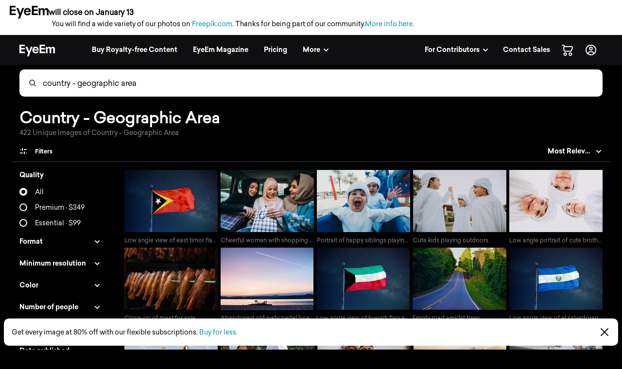

--- FILE ---
content_type: text/html; charset=utf-8
request_url: https://www.eyeem.com/search/pictures/country%20-%20geographic%20area
body_size: 81844
content:
<!doctype html>
    <html lang="en">
      <head>
        <title data-rh="true">Country - Geographic Area pictures | Curated Photography on EyeEm</title>
        <meta charset="utf-8">
        <meta http-equiv="Content-Type" content="text/html; charset=UTF-8">
        <meta http-equiv="X-UA-Compatible" content="IE=Edge"/>
        <meta name="viewport" content="width=device-width, initial-scale=1.0, maximum-scale=1.0, user-scalable=no" />
        <meta name="google" value="notranslate" />
        <link rel="icon" href="/favicon.ico" />
        <meta data-rh="true" name="twitter:title" content="EyeEm"/><meta data-rh="true" property="al:android:package" content="com.baseapp.eyeem"/><meta data-rh="true" property="al:android:app_name" content="EyeEm"/><meta data-rh="true" property="al:ios:app_store_id" content="445638931"/><meta data-rh="true" property="al:ios:app_name" content="EyeEm"/><meta data-rh="true" property="og:site_name" content="EyeEm"/><meta data-rh="true" property="og:url" content="https://www.eyeem.com/search/pictures/country%20-%20geographic%20area"/><meta data-rh="true" property="og:ttl" content="2419200"/><meta data-rh="true" property="fb:app_id" content="138146182878222"/><meta data-rh="true" property="twitter:site" content="@eyeem"/><meta data-rh="true" property="twitter:app:name:iphone" content="EyeEm"/><meta data-rh="true" property="twitter:app:id:iphone" content="445638931"/><meta data-rh="true" property="twitter:app:name:ipad" content="EyeEm"/><meta data-rh="true" property="twitter:app:id:ipad" content="445638931"/><meta data-rh="true" property="twitter:app:name:googleplay" content="EyeEm"/><meta data-rh="true" property="twitter:app:id:googleplay" content="com.baseapp.eyeem"/><meta data-rh="true" property="msapplication-TileColor" content="#111111"/><meta data-rh="true" property="msapplication-TileImage" content="/node-static/img/appBanner/android@2x.png"/><meta data-rh="true" name="google-site-verification" content="mNC3Covva-oRPz5lcPsuoGPDZEFqdNrHq4X5qPo3Jio"/><meta data-rh="true" property="og:title" content="Country - Geographic Area pictures | Curated Photography on EyeEm"/><meta data-rh="true" property="twitter:title" content="Country - Geographic Area pictures | Curated Photography on EyeEm"/><meta data-rh="true" name="description" content="Discover unique Country - Geographic Area Photography with EyeEm – Find curated visual collections with millions of royalty-free pictures from outstanding photographers."/><meta data-rh="true" property="og:description" content="Discover unique Country - Geographic Area Photography with EyeEm – Find curated visual collections with millions of royalty-free pictures from outstanding photographers."/><meta data-rh="true" name="robots" content="index, follow"/><meta data-rh="true" property="og:image" content="https://cdn.eyeem.com/thumb/fd7b6f79937d3507a2301cca6bdf5c34a1112fbb-1516449213959/640/480"/><link data-rh="true" rel="preload" href="/node-static/fonts/sailec/SailecBold.woff" as="font" type="font/woff" crossOrigin=""/><link data-rh="true" rel="preload" href="/node-static/fonts/sailec/SailecRegular.woff" as="font" type="font/woff" crossOrigin=""/><link data-rh="true" rel="next" href="https://www.eyeem.com/search/pictures/country%20-%20geographic%20area?page=2"/><link data-rh="true" rel="canonical" href="https://www.eyeem.com/search/pictures/country%20-%20geographic%20area"/>
        <link rel="stylesheet" type="text/css" href="/node-static/css/client.79f6b3de8115e0d2e6e6.css" />

  
          <link type="text/css" href="/node-static/css/adyen.css" rel="preload" as="style" />

          <link rel="stylesheet" type="text/css" href="/node-static/css/adyen.css" />

        
  
        <style data-styled="ejZfYb hKdntt bqIrWs dfOpYy fnEMXy kKlMvH boStok fhPkiN hATwyF iRRVBe ftavzl faJvFa dMohSR dojRug bpEfpd tzEGr eqzGkr" data-styled-version="4.4.1">
/* sc-component-id: styledText__StyledText-sc-1d7of2u-0 */
.tzEGr{display:block;-webkit-letter-spacing:0px;-moz-letter-spacing:0px;-ms-letter-spacing:0px;letter-spacing:0px;text-align:left;color:#ffffff;fill:#ffffff;text-transform:none;font-size:14px;line-height:22px;-webkit-text-decoration:none;text-decoration:none;margin:0;margin-bottom:11px;margin-top:0px;cursor:pointer;-webkit-transition:color 0.2s ease-out;transition:color 0.2s ease-out;font-weight:300;font-family:"Sailec Regular",sans-serif;} .tzEGr:focus,.tzEGr:hover{color:#cccccc;fill:#cccccc;} .tzEGr:active{color:#cccccc;fill:#cccccc;} .tzEGr:focus{outline:none;} .tzEGr:last-child{margin-bottom:0;} @media (min-width:40.0625em){.tzEGr{font-size:14px;line-height:22px;margin-bottom:11px;margin-top:0px;}} @media (min-width:48.0625em){.tzEGr{font-size:14px;line-height:22px;margin-bottom:11px;margin-top:0px;}} @media (min-width:64.0625em){.tzEGr{font-size:14px;line-height:22px;margin-bottom:11px;margin-top:0px;}}
/* sc-component-id: sc-global-915803901 */
@font-face{font-family:'Sailec Regular';src:url('/node-static/fonts/sailec/SailecRegular.eot?#iefix');src:url('/node-static/fonts/sailec/SailecRegular.eot?#iefix') format('eot'),url('/node-static/fonts/sailec/SailecRegular.woff') format('woff'),url('/node-static/fonts/sailec/SailecRegular.ttf') format('truetype'),url('/node-static/fonts/sailec/SailecRegular.svg#48d599a6-92b5-4d43-a4ac-8959f6971853') format('svg');} @font-face{font-family:'Sailec Bold';src:url('/node-static/fonts/sailec/SailecBold.eot?#iefix');src:url('/node-static/fonts/sailec/SailecBold.eot?#iefix') format('eot'),url('/node-static/fonts/sailec/SailecBold.woff') format('woff'),url('/node-static/fonts/sailec/SailecBold.ttf') format('truetype'),url('/node-static/fonts/sailec/SailecBold.svg#25e09910-ffc3-4fc4-b0d1-db9a95dface8') format('svg');} @font-face{font-family:'Sailec Light';src:url('/node-static/fonts/sailec/sailec-light.eot?#iefix');src:url('/node-static/fonts/sailec/sailec-light.eot?#iefix') format('eot'),url('/node-static/fonts/sailec/sailec-light.woff') format('woff'),url('/node-static/fonts/sailec/sailec-light.ttf') format('truetype'),url('/node-static/fonts/sailec/sailec-light.svg#48d599a6-92b5-4d43-a4ac-8959f6971853') format('svg');} html{line-height:1.15;-webkit-text-size-adjust:100%;} body{margin:0;} h1{font-size:2em;margin:0.67em 0;} hr{box-sizing:content-box;height:0;overflow:visible;} pre{font-family:monospace,monospace;font-size:1em;} a{background-color:transparent;} abbr[title]{border-bottom:none;-webkit-text-decoration:underline;text-decoration:underline;-webkit-text-decoration:underline dotted;text-decoration:underline dotted;} b,strong{font-weight:bolder;} code,kbd,samp{font-family:monospace,monospace;font-size:1em;} small{font-size:80%;} sub,sup{font-size:75%;line-height:0;position:relative;vertical-align:baseline;} sub{bottom:-0.25em;} sup{top:-0.5em;} img{border-style:none;} button,input,optgroup,select,textarea{font-family:inherit;font-size:100%;line-height:1.15;margin:0;} button,input{overflow:visible;} button,select{text-transform:none;} button,[type="button"],[type="reset"],[type="submit"]{-webkit-appearance:button;} button::-moz-focus-inner,[type="button"]::-moz-focus-inner,[type="reset"]::-moz-focus-inner,[type="submit"]::-moz-focus-inner{border-style:none;padding:0;} button:-moz-focusring,[type="button"]:-moz-focusring,[type="reset"]:-moz-focusring,[type="submit"]:-moz-focusring{outline:1px dotted ButtonText;} fieldset{padding:0.35em 0.75em 0.625em;} legend{box-sizing:border-box;color:inherit;display:table;max-width:100%;padding:0;white-space:normal;} progress{vertical-align:baseline;} textarea{overflow:auto;} [type="checkbox"],[type="radio"]{box-sizing:border-box;padding:0;} [type="number"]::-webkit-inner-spin-button,[type="number"]::-webkit-outer-spin-button{height:auto;} [type="search"]{-webkit-appearance:textfield;outline-offset:-2px;} [type="search"]::-webkit-search-decoration{-webkit-appearance:none;} ::-webkit-file-upload-button{-webkit-appearance:button;font:inherit;} details{display:block;} summary{display:list-item;} template{display:none;} [hidden]{display:none;} body{font-family:'Sailec Regular',sans-serif;} *,*:before,*:after{box-sizing:border-box;-webkit-text-decoration:none;text-decoration:none;} *:focus{outline:none;} *{-webkit-tap-highlight-color:transparent;} html{-ms-overflow-style:-ms-autohiding-scrollbar;} body{min-width:320px;-webkit-overflow-scrolling:touch;} html:not([data-wf-domain]) body,#stage nav{-webkit-font-smoothing:antialiased;-moz-osx-font-smoothing:grayscale;} img:-moz-loading{visibility:hidden;} input:-webkit-autofill{-webkit-box-shadow:none;} ul{margin:0;padding:0;list-style-type:none;} .transition_dropdown-enter{-webkit-animation:jKmAUp 0.5s;animation:jKmAUp 0.5s;-webkit-animation-fill-mode:both;animation-fill-mode:both;} .transition_dropdown-exit{opacity:1;-webkit-transition:opacity 0.1s ease,-webkit-transform 0.15s ease;-webkit-transition:opacity 0.1s ease,transform 0.15s ease;transition:opacity 0.1s ease,transform 0.15s ease;-webkit-transform:translateY(0);-ms-transform:translateY(0);transform:translateY(0);} .transition_dropdown-exit.transition_dropdown-exit-active{opacity:0;-webkit-transform:translateY(-44px);-ms-transform:translateY(-44px);transform:translateY(-44px);} .transition_slideUp-enter{opacity:0;-webkit-transform:translateY(100%);-ms-transform:translateY(100%);transform:translateY(100%);} .transition_slideUp-enter.transition_slideUp-enter-active{opacity:1;-webkit-transform:translateY(0%);-ms-transform:translateY(0%);transform:translateY(0%);-webkit-transition:-webkit-transform 200ms ease-in-out,opacity 200ms ease-in-out;-webkit-transition:transform 200ms ease-in-out,opacity 200ms ease-in-out;transition:transform 200ms ease-in-out,opacity 200ms ease-in-out;} .transition_slideUp-exit{opacity:1;-webkit-transform:translateY(0%);-ms-transform:translateY(0%);transform:translateY(0%);} .transition_slideUp-exit.transition_slideUp-exit-active{-webkit-transition:-webkit-transform 200ms ease-in-out,opacity 200ms ease-in-out;-webkit-transition:transform 200ms ease-in-out,opacity 200ms ease-in-out;transition:transform 200ms ease-in-out,opacity 200ms ease-in-out;-webkit-transform:translateY(100%);-ms-transform:translateY(100%);transform:translateY(100%);opacity:0;} #nav-stage{height:0;} #nav-stage nav{position:fixed;top:0;right:0;} @media (min-width:853px){body.closure-banner-shown #nav-stage{height:calc(65px + 56px);}body.closure-banner-shown #nav-stage nav{top:65px;}body.closure-banner-shown .closure-banner{position:fixed;z-index:1001;margin-bottom:0;}} @media (max-width:852px){body.closure-banner-shown #nav-stage{height:auto;}body.closure-banner-shown #nav-stage nav{position:relative;top:0;}body.closure-banner-shown .closure-banner{position:relative;z-index:12;}}
/* sc-component-id: sc-bdVaJa */
.ftavzl:before{position:absolute;top:0;right:0;bottom:0;left:0;z-index:2;content:'';opacity:1;}
/* sc-component-id: sc-cSHVUG */
.ejZfYb{-webkit-flex:1 1 auto;-ms-flex:1 1 auto;flex:1 1 auto;width:calc( 100% - 64px );}
/* sc-component-id: sc-hMqMXs */
.fnEMXy{-webkit-transition:fill 0.2s ease-in-out;transition:fill 0.2s ease-in-out;fill:rgba(0,0,0,.7);width:14px;height:14px;}
/* sc-component-id: sc-eHgmQL */
.dfOpYy{pointer-events:auto;fill:#ffffff;}
/* sc-component-id: sc-jWBwVP */
.dMohSR{max-width:1200px;}
/* sc-component-id: sc-brqgnP */
.faJvFa{background-color:#000000;width:100%;}
/* sc-component-id: sc-jAaTju */
.eqzGkr{width:30px;height:30px;display:-webkit-box;display:-webkit-flex;display:-ms-flexbox;display:flex;-webkit-box-pack:center;-webkit-justify-content:center;-ms-flex-pack:center;justify-content:center;-webkit-align-items:center;-webkit-box-align:center;-ms-flex-align:center;align-items:center;margin-right:12px;}
/* sc-component-id: sc-jDwBTQ */
.dojRug{margin:0;text-overflow:ellipsis;overflow:hidden;white-space:nowrap;padding:0 12px 12px 0;} @media (min-width:1025px){.dojRug{padding:12px;}}.bpEfpd{margin-right:16px;font-size:12px;margin-bottom:0;margin:0;text-overflow:ellipsis;overflow:hidden;white-space:nowrap;padding:0 12px 12px 0;} @media (min-width:1025px){.bpEfpd{padding:12px;}}
/* sc-component-id: sc-fBuWsC */
.bqIrWs{display:-webkit-box;display:-webkit-flex;display:-ms-flexbox;display:flex;margin-top:2px;}
/* sc-component-id: sc-dVhcbM */
.hKdntt{position:relative;display:-webkit-box;display:-webkit-flex;display:-ms-flexbox;display:flex;-webkit-box-pack:justify;-webkit-justify-content:space-between;-ms-flex-pack:justify;justify-content:space-between;top:0;z-index:11;margin-bottom:0;height:64px;background-color:#111111;display:-webkit-box;display:-webkit-flex;display:-ms-flexbox;display:flex;height:64px;-webkit-box-pack:justify;-webkit-justify-content:space-between;-ms-flex-pack:justify;justify-content:space-between;left:0;margin-bottom:0;position:relative;top:0;-webkit-transition:background-color 0.2s ease-in,left 0.2s ease-in;transition:background-color 0.2s ease-in,left 0.2s ease-in;z-index:11;} @media (min-width:641px){.hKdntt{left:0;position:relative;top:0;right:0;}}
/* sc-component-id: sc-bbmXgH */
.iRRVBe > div{overflow:hidden !important;}
/* sc-component-id: sc-gGBfsJ */
.hATwyF{position:relative;}
/* sc-component-id: sc-jnlKLf */
.boStok{top:0;} .boStok.search_sidebar-sticky{position:fixed;top:64px;left:0px;bottom:0;overflow:scroll;}
/* sc-component-id: sc-fYxtnH */
.kKlMvH{position:relative;float:left;}</style><style data-styled="jKmAUp" data-styled-version="4.4.1">
/* sc-component-id: sc-keyframes-jKmAUp */
@-webkit-keyframes jKmAUp{0%{opacity:0;-webkit-transform:translateY(-45px);-ms-transform:translateY(-45px);transform:translateY(-45px);}25%{opacity:1;-webkit-transform:translateY(3px);-ms-transform:translateY(3px);transform:translateY(3px);}80%{-webkit-transform:translateY(0);-ms-transform:translateY(0);transform:translateY(0);}} @keyframes jKmAUp{0%{opacity:0;-webkit-transform:translateY(-45px);-ms-transform:translateY(-45px);transform:translateY(-45px);}25%{opacity:1;-webkit-transform:translateY(3px);-ms-transform:translateY(3px);transform:translateY(3px);}80%{-webkit-transform:translateY(0);-ms-transform:translateY(0);transform:translateY(0);}}</style>
        
        <script type="text/javascript">
          window.dataLayer = [{"pageInstanceID":"desktop.search-photo.production","page":{"pageStatus":"loggedOut","pageName":"search-photo","destinationURL":"/search/pictures/country%20-%20geographic%20area","referringURL":"https://www.eyeem.com","sysEnv":"desktop","version":"1.0","language":"en","geoRegion":"US","category":{"primaryCategory":"community","subCategory1":"search-photo"},"searchTermApi":"","pageOption":"pageIndex=1","contentOwner":"unknown"},"user":{"profile":{"profileInfo":{"profileId":"","userName":"","marketContributor":"unknown"}},"experiments":{}}}];
        </script>
      </head>

       <body class="search search-pictures pictures-country%20-%20geographic%20area">
        <noscript><iframe src="//www.googletagmanager.com/ns.html?id=GTM-KD7F4V" height="0" width="0" style="display:none;visibility:hidden"></iframe></noscript>
    <script>(function(w,d,s,l,i){w[l]=w[l]||[];w[l].push({'gtm.start':
    new Date().getTime(),event:'gtm.js'});var f=d.getElementsByTagName(s)[0],
    j=d.createElement(s),dl=l!='dataLayer'?'&l='+l:'';j.async=true;j.src=
    '//www.googletagmanager.com/gtm.js?id='+i+dl;f.parentNode.insertBefore(j,f);
    })(window,document,'script','dataLayer','GTM-KD7F4V');</script><noscript><iframe src="//www.googletagmanager.com/ns.html?id=GTM-K8F7SRP9" height="0" width="0" style="display:none;visibility:hidden"></iframe></noscript>
    <script>(function(w,d,s,l,i){w[l]=w[l]||[];w[l].push({'gtm.start':
    new Date().getTime(),event:'gtm.js'});var f=d.getElementsByTagName(s)[0],
    j=d.createElement(s),dl=l!='dataLayer'?'&l='+l:'';j.async=true;j.src=
    '//www.googletagmanager.com/gtm.js?id='+i+dl;f.parentNode.insertBefore(j,f);
    })(window,document,'script','dataLayer','GTM-K8F7SRP9');</script>
        <div id="stage">
<style data-styled="ejZfYb hKdntt bqIrWs dfOpYy fnEMXy kKlMvH boStok fhPkiN hATwyF iRRVBe ftavzl faJvFa dMohSR dojRug bpEfpd tzEGr eqzGkr" data-styled-version="4.4.1" data-styled-streamed="true">
/* sc-component-id: styledText__StyledText-sc-1d7of2u-0 */
.tzEGr{display:block;-webkit-letter-spacing:0px;-moz-letter-spacing:0px;-ms-letter-spacing:0px;letter-spacing:0px;text-align:left;color:#ffffff;fill:#ffffff;text-transform:none;font-size:14px;line-height:22px;-webkit-text-decoration:none;text-decoration:none;margin:0;margin-bottom:11px;margin-top:0px;cursor:pointer;-webkit-transition:color 0.2s ease-out;transition:color 0.2s ease-out;font-weight:300;font-family:"Sailec Regular",sans-serif;} .tzEGr:focus,.tzEGr:hover{color:#cccccc;fill:#cccccc;} .tzEGr:active{color:#cccccc;fill:#cccccc;} .tzEGr:focus{outline:none;} .tzEGr:last-child{margin-bottom:0;} @media (min-width:40.0625em){.tzEGr{font-size:14px;line-height:22px;margin-bottom:11px;margin-top:0px;}} @media (min-width:48.0625em){.tzEGr{font-size:14px;line-height:22px;margin-bottom:11px;margin-top:0px;}} @media (min-width:64.0625em){.tzEGr{font-size:14px;line-height:22px;margin-bottom:11px;margin-top:0px;}}
/* sc-component-id: sc-global-915803901 */
@font-face{font-family:'Sailec Regular';src:url('/node-static/fonts/sailec/SailecRegular.eot?#iefix');src:url('/node-static/fonts/sailec/SailecRegular.eot?#iefix') format('eot'),url('/node-static/fonts/sailec/SailecRegular.woff') format('woff'),url('/node-static/fonts/sailec/SailecRegular.ttf') format('truetype'),url('/node-static/fonts/sailec/SailecRegular.svg#48d599a6-92b5-4d43-a4ac-8959f6971853') format('svg');} @font-face{font-family:'Sailec Bold';src:url('/node-static/fonts/sailec/SailecBold.eot?#iefix');src:url('/node-static/fonts/sailec/SailecBold.eot?#iefix') format('eot'),url('/node-static/fonts/sailec/SailecBold.woff') format('woff'),url('/node-static/fonts/sailec/SailecBold.ttf') format('truetype'),url('/node-static/fonts/sailec/SailecBold.svg#25e09910-ffc3-4fc4-b0d1-db9a95dface8') format('svg');} @font-face{font-family:'Sailec Light';src:url('/node-static/fonts/sailec/sailec-light.eot?#iefix');src:url('/node-static/fonts/sailec/sailec-light.eot?#iefix') format('eot'),url('/node-static/fonts/sailec/sailec-light.woff') format('woff'),url('/node-static/fonts/sailec/sailec-light.ttf') format('truetype'),url('/node-static/fonts/sailec/sailec-light.svg#48d599a6-92b5-4d43-a4ac-8959f6971853') format('svg');} html{line-height:1.15;-webkit-text-size-adjust:100%;} body{margin:0;} h1{font-size:2em;margin:0.67em 0;} hr{box-sizing:content-box;height:0;overflow:visible;} pre{font-family:monospace,monospace;font-size:1em;} a{background-color:transparent;} abbr[title]{border-bottom:none;-webkit-text-decoration:underline;text-decoration:underline;-webkit-text-decoration:underline dotted;text-decoration:underline dotted;} b,strong{font-weight:bolder;} code,kbd,samp{font-family:monospace,monospace;font-size:1em;} small{font-size:80%;} sub,sup{font-size:75%;line-height:0;position:relative;vertical-align:baseline;} sub{bottom:-0.25em;} sup{top:-0.5em;} img{border-style:none;} button,input,optgroup,select,textarea{font-family:inherit;font-size:100%;line-height:1.15;margin:0;} button,input{overflow:visible;} button,select{text-transform:none;} button,[type="button"],[type="reset"],[type="submit"]{-webkit-appearance:button;} button::-moz-focus-inner,[type="button"]::-moz-focus-inner,[type="reset"]::-moz-focus-inner,[type="submit"]::-moz-focus-inner{border-style:none;padding:0;} button:-moz-focusring,[type="button"]:-moz-focusring,[type="reset"]:-moz-focusring,[type="submit"]:-moz-focusring{outline:1px dotted ButtonText;} fieldset{padding:0.35em 0.75em 0.625em;} legend{box-sizing:border-box;color:inherit;display:table;max-width:100%;padding:0;white-space:normal;} progress{vertical-align:baseline;} textarea{overflow:auto;} [type="checkbox"],[type="radio"]{box-sizing:border-box;padding:0;} [type="number"]::-webkit-inner-spin-button,[type="number"]::-webkit-outer-spin-button{height:auto;} [type="search"]{-webkit-appearance:textfield;outline-offset:-2px;} [type="search"]::-webkit-search-decoration{-webkit-appearance:none;} ::-webkit-file-upload-button{-webkit-appearance:button;font:inherit;} details{display:block;} summary{display:list-item;} template{display:none;} [hidden]{display:none;} body{font-family:'Sailec Regular',sans-serif;} *,*:before,*:after{box-sizing:border-box;-webkit-text-decoration:none;text-decoration:none;} *:focus{outline:none;} *{-webkit-tap-highlight-color:transparent;} html{-ms-overflow-style:-ms-autohiding-scrollbar;} body{min-width:320px;-webkit-overflow-scrolling:touch;} html:not([data-wf-domain]) body,#stage nav{-webkit-font-smoothing:antialiased;-moz-osx-font-smoothing:grayscale;} img:-moz-loading{visibility:hidden;} input:-webkit-autofill{-webkit-box-shadow:none;} ul{margin:0;padding:0;list-style-type:none;} .transition_dropdown-enter{-webkit-animation:jKmAUp 0.5s;animation:jKmAUp 0.5s;-webkit-animation-fill-mode:both;animation-fill-mode:both;} .transition_dropdown-exit{opacity:1;-webkit-transition:opacity 0.1s ease,-webkit-transform 0.15s ease;-webkit-transition:opacity 0.1s ease,transform 0.15s ease;transition:opacity 0.1s ease,transform 0.15s ease;-webkit-transform:translateY(0);-ms-transform:translateY(0);transform:translateY(0);} .transition_dropdown-exit.transition_dropdown-exit-active{opacity:0;-webkit-transform:translateY(-44px);-ms-transform:translateY(-44px);transform:translateY(-44px);} .transition_slideUp-enter{opacity:0;-webkit-transform:translateY(100%);-ms-transform:translateY(100%);transform:translateY(100%);} .transition_slideUp-enter.transition_slideUp-enter-active{opacity:1;-webkit-transform:translateY(0%);-ms-transform:translateY(0%);transform:translateY(0%);-webkit-transition:-webkit-transform 200ms ease-in-out,opacity 200ms ease-in-out;-webkit-transition:transform 200ms ease-in-out,opacity 200ms ease-in-out;transition:transform 200ms ease-in-out,opacity 200ms ease-in-out;} .transition_slideUp-exit{opacity:1;-webkit-transform:translateY(0%);-ms-transform:translateY(0%);transform:translateY(0%);} .transition_slideUp-exit.transition_slideUp-exit-active{-webkit-transition:-webkit-transform 200ms ease-in-out,opacity 200ms ease-in-out;-webkit-transition:transform 200ms ease-in-out,opacity 200ms ease-in-out;transition:transform 200ms ease-in-out,opacity 200ms ease-in-out;-webkit-transform:translateY(100%);-ms-transform:translateY(100%);transform:translateY(100%);opacity:0;} #nav-stage{height:0;} #nav-stage nav{position:fixed;top:0;right:0;} @media (min-width:853px){body.closure-banner-shown #nav-stage{height:calc(65px + 56px);}body.closure-banner-shown #nav-stage nav{top:65px;}body.closure-banner-shown .closure-banner{position:fixed;z-index:1001;margin-bottom:0;}} @media (max-width:852px){body.closure-banner-shown #nav-stage{height:auto;}body.closure-banner-shown #nav-stage nav{position:relative;top:0;}body.closure-banner-shown .closure-banner{position:relative;z-index:12;}}
/* sc-component-id: sc-bdVaJa */
.ftavzl:before{position:absolute;top:0;right:0;bottom:0;left:0;z-index:2;content:'';opacity:1;}
/* sc-component-id: sc-cSHVUG */
.ejZfYb{-webkit-flex:1 1 auto;-ms-flex:1 1 auto;flex:1 1 auto;width:calc( 100% - 64px );}
/* sc-component-id: sc-hMqMXs */
.fnEMXy{-webkit-transition:fill 0.2s ease-in-out;transition:fill 0.2s ease-in-out;fill:rgba(0,0,0,.7);width:14px;height:14px;}
/* sc-component-id: sc-eHgmQL */
.dfOpYy{pointer-events:auto;fill:#ffffff;}
/* sc-component-id: sc-jWBwVP */
.dMohSR{max-width:1200px;}
/* sc-component-id: sc-brqgnP */
.faJvFa{background-color:#000000;width:100%;}
/* sc-component-id: sc-jAaTju */
.eqzGkr{width:30px;height:30px;display:-webkit-box;display:-webkit-flex;display:-ms-flexbox;display:flex;-webkit-box-pack:center;-webkit-justify-content:center;-ms-flex-pack:center;justify-content:center;-webkit-align-items:center;-webkit-box-align:center;-ms-flex-align:center;align-items:center;margin-right:12px;}
/* sc-component-id: sc-jDwBTQ */
.dojRug{margin:0;text-overflow:ellipsis;overflow:hidden;white-space:nowrap;padding:0 12px 12px 0;} @media (min-width:1025px){.dojRug{padding:12px;}}.bpEfpd{margin-right:16px;font-size:12px;margin-bottom:0;margin:0;text-overflow:ellipsis;overflow:hidden;white-space:nowrap;padding:0 12px 12px 0;} @media (min-width:1025px){.bpEfpd{padding:12px;}}
/* sc-component-id: sc-fBuWsC */
.bqIrWs{display:-webkit-box;display:-webkit-flex;display:-ms-flexbox;display:flex;margin-top:2px;}
/* sc-component-id: sc-dVhcbM */
.hKdntt{position:relative;display:-webkit-box;display:-webkit-flex;display:-ms-flexbox;display:flex;-webkit-box-pack:justify;-webkit-justify-content:space-between;-ms-flex-pack:justify;justify-content:space-between;top:0;z-index:11;margin-bottom:0;height:64px;background-color:#111111;display:-webkit-box;display:-webkit-flex;display:-ms-flexbox;display:flex;height:64px;-webkit-box-pack:justify;-webkit-justify-content:space-between;-ms-flex-pack:justify;justify-content:space-between;left:0;margin-bottom:0;position:relative;top:0;-webkit-transition:background-color 0.2s ease-in,left 0.2s ease-in;transition:background-color 0.2s ease-in,left 0.2s ease-in;z-index:11;} @media (min-width:641px){.hKdntt{left:0;position:relative;top:0;right:0;}}
/* sc-component-id: sc-bbmXgH */
.iRRVBe > div{overflow:hidden !important;}
/* sc-component-id: sc-gGBfsJ */
.hATwyF{position:relative;}
/* sc-component-id: sc-jnlKLf */
.boStok{top:0;} .boStok.search_sidebar-sticky{position:fixed;top:64px;left:0px;bottom:0;overflow:scroll;}
/* sc-component-id: sc-fYxtnH */
.kKlMvH{position:relative;float:left;}</style><style data-styled="jKmAUp" data-styled-version="4.4.1" data-styled-streamed="true">
/* sc-component-id: sc-keyframes-jKmAUp */
@-webkit-keyframes jKmAUp{0%{opacity:0;-webkit-transform:translateY(-45px);-ms-transform:translateY(-45px);transform:translateY(-45px);}25%{opacity:1;-webkit-transform:translateY(3px);-ms-transform:translateY(3px);transform:translateY(3px);}80%{-webkit-transform:translateY(0);-ms-transform:translateY(0);transform:translateY(0);}} @keyframes jKmAUp{0%{opacity:0;-webkit-transform:translateY(-45px);-ms-transform:translateY(-45px);transform:translateY(-45px);}25%{opacity:1;-webkit-transform:translateY(3px);-ms-transform:translateY(3px);transform:translateY(3px);}80%{-webkit-transform:translateY(0);-ms-transform:translateY(0);transform:translateY(0);}}</style><div class="reactRoot"><div><style data-emotion="css 13udsys">.css-13udsys{height:100%;}</style><style data-emotion="css oltb8n">.css-oltb8n{-webkit-box-pack:stretch;-ms-flex-pack:stretch;-webkit-justify-content:stretch;justify-content:stretch;-webkit-flex-direction:row;-ms-flex-direction:row;flex-direction:row;height:100%;}</style><style data-emotion="css 1gl51ee">.css-1gl51ee{box-sizing:border-box;margin:0;min-width:0;display:-webkit-box;display:-webkit-flex;display:-ms-flexbox;display:flex;-webkit-box-pack:stretch;-ms-flex-pack:stretch;-webkit-justify-content:stretch;justify-content:stretch;-webkit-flex-direction:row;-ms-flex-direction:row;flex-direction:row;height:100%;}</style><div class="e121ggd60 css-1gl51ee"><div class="sc-cSHVUG ejZfYb css-13wylk3 eqclr3s0"><style data-emotion="css 1g9tb01">.css-1g9tb01{background:#ffffff;background-color:#ffffff;padding:12px 20px;position:-webkit-sticky;position:sticky;top:0;left:0;right:0;width:100%;z-index:12;box-sizing:border-box;margin:0;margin-bottom:-1px;display:block;}</style><div class="closure-banner css-1g9tb01 etd6ph13"><style data-emotion="css 14iuswm">.css-14iuswm{display:-webkit-box;display:-webkit-flex;display:-ms-flexbox;display:flex;-webkit-flex-direction:column;-ms-flex-direction:column;flex-direction:column;gap:2px;font-size:14px;line-height:1.5;color:#000;max-width:1400px;}</style><div class="css-14iuswm etd6ph12"><style data-emotion="css 1pi78hi">.css-1pi78hi{display:-webkit-box;display:-webkit-flex;display:-ms-flexbox;display:flex;-webkit-align-items:center;-webkit-box-align:center;-ms-flex-align:center;align-items:center;gap:6px;}</style><div class="css-1pi78hi etd6ph11"><svg width="80" height="27" viewBox="0 0 80 27" fill="none" xmlns="http://www.w3.org/2000/svg" style="width:80px;height:27px;flex-shrink:0"><path d="M25.646 4.6137L21.7995 15.0685L17.7819 4.6137H13.657L19.7885 19.3973L17.0236 26.3014H21.0499L23.8499 19.0553L29.589 4.61151H25.646V4.6137ZM3.8663 3.36438H12.0964V0H0V19.0718H12.2225V15.7074H3.8663V10.7211H12.2225V7.47836H3.8663V3.36438ZM42.0986 7.33918C41.4521 6.38575 40.6367 5.68438 39.6471 5.24274C38.6575 4.8 37.5452 4.57863 36.3112 4.57863C34.2323 4.57863 32.5414 5.23397 31.2373 6.54356C29.9353 7.85534 29.2833 9.73918 29.2833 12.1951C29.2833 14.8142 30.0066 16.7079 31.4499 17.8718C32.8932 19.0334 34.5578 19.6142 36.4471 19.6142C38.7332 19.6142 40.5129 18.9129 41.7841 17.5342C42.5994 16.6663 43.0586 15.8301 43.1584 14.9589H39.3721C39.2078 15.3483 38.9449 15.6883 38.6093 15.9452C38.0789 16.3803 37.3929 16.6027 36.549 16.6027C35.7512 16.6027 35.0696 16.4307 34.5041 16.0745C33.5726 15.5025 33.0773 14.4592 33.0203 13.0882H43.3523C43.3699 11.8422 43.3304 10.9249 43.2296 10.2718C43.0564 9.16164 42.6795 8.18301 42.1008 7.33918H42.0986ZM33.1101 10.594C33.2449 9.72274 33.5748 8.96329 34.0986 8.42411C34.6225 7.88274 35.3589 7.62411 36.3123 7.62411C37.189 7.62411 37.92 7.86192 38.5118 8.37151C39.1036 8.88 39.4323 9.59671 39.5014 10.594H33.1101ZM79.8685 8.25973C79.7304 7.53863 79.4608 6.93151 79.0619 6.43726C78.5688 5.83014 78.0164 5.40493 77.4093 5.16164C76.8222 4.92375 76.1951 4.80025 75.5616 4.79781C74.6247 4.79781 73.7753 4.99288 73.0115 5.38301C72.2915 5.77315 71.6877 6.38466 71.2033 7.21753C70.9466 6.55477 70.5253 5.96831 69.9792 5.51342C69.3107 5.03781 68.434 4.7989 67.349 4.7989C66.2049 4.7989 65.2625 5.07616 64.5436 5.63178C64.1337 5.94411 63.7293 6.46904 63.2307 7.20548V5.11233H59.6142V19.3205H63.3556V10.7551C63.3556 9.98356 63.4805 9.40274 63.6811 9.0126C64.0427 8.32767 64.766 7.98466 65.8258 7.98466C66.7375 7.98466 67.3732 8.32767 67.6855 9.0126C67.8586 9.39397 67.9704 10.0055 67.9704 10.846V19.3205H71.7107V10.846C71.7107 10.2137 71.7896 9.67123 71.989 9.22082C72.3814 8.37041 73.0784 7.9463 74.1019 7.9463C74.9863 7.9463 75.6033 8.27507 75.9321 8.93589C76.1074 9.28219 76.2016 9.72493 76.2016 10.2619V19.3216H79.9737L80 10.3671C80 9.44877 79.9562 8.73425 79.8685 8.25863V8.25973ZM49.3874 3.36438H57.7436V0H45.5233V19.0718H57.8707V15.7074H49.3885V10.7211H57.8707V7.47836H49.3885L49.3874 3.36438Z" fill="black"></path></svg><span style="font-weight:700;font-size:16px">will close on January 13</span></div><style data-emotion="css 105bis4">.css-105bis4{display:-webkit-box;display:-webkit-flex;display:-ms-flexbox;display:flex;-webkit-align-items:center;-webkit-box-align:center;-ms-flex-align:center;align-items:center;gap:4px;-webkit-box-flex-wrap:wrap;-webkit-flex-wrap:wrap;-ms-flex-wrap:wrap;flex-wrap:wrap;margin-left:86px;}</style><div class="css-105bis4 etd6ph10"><span>You will find a wide variety of our photos on <a href="https://www.freepik.com" style="color:#0091b0;text-decoration:none">Freepik.com</a>. Thanks for being part of our community.</span> <a href="https://support.freepik.com/s/article/EyeEm-closure?language=en_US" target="_blank" style="color:#0091b0;text-decoration:none">More info here.</a></div></div></div><style data-emotion="css-global k7zd1o"></style><style data-emotion="css dw3vlk">.css-dw3vlk{background-color:#0F0F11!important;padding-left:20px;padding-right:20px;width:100%;}.css-dw3vlk:after{position:absolute;content:'';height:1px;width:100%;-webkit-transition:background-color 0.2s ease;transition:background-color 0.2s ease;background-color:black;bottom:0;left:0;}@media (min-width: 641px){.css-dw3vlk{padding-left:32px;padding-right:32px;}}@media (min-width: 1025px){.css-dw3vlk{padding-left:40px;padding-right:40px;}}</style><nav class="sc-dVhcbM hKdntt css-dw3vlk eldzdcy2"><style data-emotion="css 1iff5yk">.css-1iff5yk{-webkit-align-items:center;-webkit-box-align:center;-ms-flex-align:center;align-items:center;-webkit-box-pack:justify;-webkit-justify-content:space-between;justify-content:space-between;width:100%;}</style><style data-emotion="css 1q0t0ec">.css-1q0t0ec{box-sizing:border-box;margin:0;min-width:0;display:-webkit-box;display:-webkit-flex;display:-ms-flexbox;display:flex;-webkit-align-items:center;-webkit-box-align:center;-ms-flex-align:center;align-items:center;-webkit-box-pack:justify;-webkit-justify-content:space-between;justify-content:space-between;width:100%;}</style><div class="css-1q0t0ec"><style data-emotion="css s5xdrg">.css-s5xdrg{display:-webkit-box;display:-webkit-flex;display:-ms-flexbox;display:flex;-webkit-align-items:center;-webkit-box-align:center;-ms-flex-align:center;align-items:center;}</style><ul class="css-s5xdrg eldzdcy0"><li><style data-emotion="css 1fseii7">.css-1fseii7{margin-right:4px;}@media screen and (min-width: 641px){.css-1fseii7{margin-right:4px;}}@media screen and (min-width: 769px){.css-1fseii7{margin-right:4px;}}@media screen and (min-width: 1025px){.css-1fseii7{margin-right:64px;}}</style><div class="css-1fseii7 eqclr3s0"><a href="/" class="sc-fBuWsC bqIrWs"><svg class="sc-eHgmQL dfOpYy" width="73" height="24" viewBox="0 0 73 24" data-test-id="TEST_EYEEMLOGO"><path d="M23.402 4.21l-3.51 9.54-3.666-9.54h-3.764l5.595 13.49-2.523 6.3h3.674l2.555-6.612L27 4.208h-3.598zM3.528 3.07h7.51V0H0v17.403h11.153v-3.07H3.528v-4.55h7.625V6.824H3.528V3.07zm34.887 3.627c-.59-.87-1.334-1.51-2.237-1.913-.903-.404-1.918-.606-3.044-.606-1.897 0-3.44.598-4.63 1.793-1.188 1.197-1.783 2.916-1.783 5.157 0 2.39.66 4.118 1.977 5.18 1.317 1.06 2.836 1.59 4.56 1.59 2.086 0 3.71-.64 4.87-1.898.744-.792 1.163-1.555 1.254-2.35h-3.455c-.202.454-.433.687-.696.9-.484.397-1.11.6-1.88.6-.728 0-1.35-.157-1.866-.482-.85-.522-1.302-1.474-1.354-2.725h9.428c.016-1.137-.02-1.974-.112-2.57-.158-1.013-.502-1.906-1.03-2.676 0 0 .528.77 0 0zm-8.202 2.97c.123-.795.424-1.488.902-1.98.478-.494 1.15-.73 2.02-.73.8 0 1.467.217 2.007.682.54.464.84 1.118.903 2.028h-5.832zm42.667-2.13c-.126-.658-.372-1.212-.736-1.663-.45-.554-.954-.942-1.508-1.164-.554-.22-1.116-.332-1.686-.332-.855 0-1.63.178-2.327.534-.657.356-1.208.914-1.65 1.674-.255-.633-.627-1.152-1.117-1.555-.61-.434-1.41-.652-2.4-.652-1.044 0-1.904.253-2.56.76-.374.285-.743.764-1.198 1.436v-1.91h-3.3V17.63h3.414V9.814c0-.704.114-1.234.297-1.59.33-.625.99-.938 1.957-.938.832 0 1.412.313 1.697.938.158.348.26.906.26 1.673v7.733h3.413V9.897c0-.577.072-1.072.254-1.483.358-.776.994-1.163 1.928-1.163.807 0 1.37.3 1.67.903.16.316.246.72.246 1.21v8.267h3.442L73 9.46c0-.838-.04-1.49-.12-1.924 0 0 .08.435 0 0zM45.066 3.07h7.625V0H41.54v17.403h11.267v-3.07h-7.74v-4.55h7.74V6.824h-7.74V3.07z"></path></svg></a></div></li><style data-emotion="css 1fwa19o">.css-1fwa19o{display:none;}@media (min-width: 1025px){.css-1fwa19o{display:block;}}</style><li class="css-1fwa19o edrdl312"><style data-emotion="css 15o2jz1">.css-15o2jz1{margin-right:8px;}</style><div class="css-15o2jz1 eqclr3s0"><style data-emotion="css 5yde8d">.css-5yde8d{display:block;-webkit-flex:auto;-ms-flex:auto;flex:auto;padding:8px 12px;border-radius:10px;line-height:1!important;-webkit-transition:background-color 0.2s ease-in-out;transition:background-color 0.2s ease-in-out;}.css-5yde8d:hover{background-color:rgba(61, 61, 73, 0.72);opacity:1;}</style><a href="/" class="css-5yde8d eldzdcy3"><style data-emotion="css 80n75k">.css-80n75k{line-height:24px;white-space:nowrap;}</style><style data-emotion="css 10uy2bl">.css-10uy2bl{font-family:"Sailec Bold",sans-serif;color:#FFF;margin:0;font-size:14px;line-height:1.5;line-height:24px;white-space:nowrap;}</style><style data-emotion="css 1nhr3xp">.css-1nhr3xp{font-family:"Sailec Bold",sans-serif;color:#FFF;margin:0;font-size:14px;line-height:1.5;line-height:24px;white-space:nowrap;}</style><span class="eldzdcy4 css-1nhr3xp eulhdfc0">Buy Royalty-free Content</span></a></div></li><li class="css-1fwa19o edrdl312"><div class="css-15o2jz1 eqclr3s0"><a href="/magazine" class="css-5yde8d eldzdcy3"><style data-emotion="css bjn8wh">.css-bjn8wh{position:relative;}</style><style data-emotion="css 8zzm0r">.css-8zzm0r{position:relative;}</style><style data-emotion="css j27r24">.css-j27r24{position:relative;}</style><div class="edrdl313 css-j27r24 eqclr3s0"><span class="eldzdcy4 css-1nhr3xp eulhdfc0">EyeEm Magazine</span></div></a></div></li><li class="css-1fwa19o edrdl312"><div class="css-15o2jz1 eqclr3s0"><a href="/market/pricing" class="css-5yde8d eldzdcy3"><span class="eldzdcy4 css-1nhr3xp eulhdfc0">Pricing</span></a></div></li><li class="css-1fwa19o edrdl312"><div class="css-13wylk3 eqclr3s0"><style data-emotion="css-global 1b3gq4c">:root{--reach-menu-button:1;}[data-reach-menu]{display:block;position:absolute;}[data-reach-menu-list],[data-reach-menu-items]{display:block;white-space:nowrap;outline:none;}[data-reach-menu-item]{border-radius:10px;display:block;white-space:normal;cursor:pointer;display:block;color:inherit;font:inherit;-webkit-text-decoration:initial;text-decoration:initial;}[data-selected]{box-shadow:0 0 0 2px #00839E;}[data-reach-menu-item]:hover{box-shadow:none;}[data-reach-menu-popover]{min-width:240px;}[data-reach-menu-popover][hidden]{display:none;}</style><style data-emotion="css 1kadn9s">.css-1kadn9s{padding-top:0;padding-bottom:0;padding-left:0;padding-right:0;}</style><style data-emotion="css ihfzu0">.css-ihfzu0{width:100%;padding-top:0;padding-bottom:0;padding-left:0;padding-right:0;}.css-ihfzu0:focus{outline:'none',box-shadow:0 0 0 2px #00839E;}.css-ihfzu0:focus:active,.css-ihfzu0:focus:hover{outline:none;}.css-ihfzu0:active{-webkit-transform:none;-moz-transform:none;-ms-transform:none;transform:none;}</style><style data-emotion="css 1ie70ss">.css-1ie70ss{border:none;border-radius:10px;font-family:"Sailec Bold",sans-serif;font-size:14px;line-height:24px;padding:8px 12px;outline:none;cursor:pointer;-webkit-transition:all 150ms ease-in,-webkit-transform 80ms ease-in;transition:all 150ms ease-in,transform 80ms ease-in;color:#FFF;background-color:rgba(61, 61, 73, 0);width:100%;padding-top:0;padding-bottom:0;padding-left:0;padding-right:0;}.css-1ie70ss::-moz-focus-inner{border:0;}.css-1ie70ss:active{-webkit-transform:scale(.96);-moz-transform:scale(.96);-ms-transform:scale(.96);transform:scale(.96);box-shadow:none;}.css-1ie70ss:disabled{opacity:0.5;cursor:auto;pointer-events:none;}.css-1ie70ss:focus{outline:none;box-shadow:0 0 0 2px #00839E;}.css-1ie70ss:focus{outline:'none',box-shadow:0 0 0 2px #00839E;}.css-1ie70ss:focus:active,.css-1ie70ss:focus:hover{outline:none;}.css-1ie70ss:active{-webkit-transform:none;-moz-transform:none;-ms-transform:none;transform:none;}</style><button class="e1q29okj2 css-1ie70ss" type="button" aria-controls="menu" aria-haspopup="true" data-reach-menu-button=""><style data-emotion="css imn7e0">.css-imn7e0{font-weight:400;padding:8px 12px;border-radius:10px;-webkit-transition:background-color 0.2s ease-in-out;transition:background-color 0.2s ease-in-out;}.css-imn7e0:hover{background-color:rgba(61, 61, 73, 0.72);}</style><style data-emotion="css 8703x3">.css-8703x3{-webkit-align-items:center;-webkit-box-align:center;-ms-flex-align:center;align-items:center;-webkit-box-pack:justify;-webkit-justify-content:space-between;justify-content:space-between;font-weight:400;padding:8px 12px;border-radius:10px;-webkit-transition:background-color 0.2s ease-in-out;transition:background-color 0.2s ease-in-out;}.css-8703x3:hover{background-color:rgba(61, 61, 73, 0.72);}</style><style data-emotion="css 80sfwr">.css-80sfwr{box-sizing:border-box;margin:0;min-width:0;display:-webkit-box;display:-webkit-flex;display:-ms-flexbox;display:flex;-webkit-align-items:center;-webkit-box-align:center;-ms-flex-align:center;align-items:center;-webkit-box-pack:justify;-webkit-justify-content:space-between;justify-content:space-between;font-weight:400;padding:8px 12px;border-radius:10px;-webkit-transition:background-color 0.2s ease-in-out;transition:background-color 0.2s ease-in-out;}.css-80sfwr:hover{background-color:rgba(61, 61, 73, 0.72);}</style><div class="edrdl316 css-80sfwr"><span class="eldzdcy4 css-1nhr3xp eulhdfc0">More</span><style data-emotion="css 18a0jkw">.css-18a0jkw{margin-left:4px;}</style><div class="css-18a0jkw eqclr3s0"><style data-emotion="css 8oysku">.css-8oysku{display:block;}</style><style data-emotion="css 1ipwvr6">.css-1ipwvr6{-webkit-transition:-webkit-transform 0.1s ease;transition:transform 0.1s ease;-webkit-transform:rotate(0deg);-moz-transform:rotate(0deg);-ms-transform:rotate(0deg);transform:rotate(0deg);display:block;}</style><svg width="16" height="16" viewBox="0 0 16 16" rotate="down" class="css-1ipwvr6 evptm7z0"><path d="M3.293 5.281a.999.999 0 011.414 0L8 8.574l3.293-3.293a1 1 0 111.414 1.414l-4 4a1 1 0 01-1.414 0l-4-4a1 1 0 010-1.414z" fill="#FFF"></path></svg></div></div></button><div data-reach-menu="" data-reach-menu-popover="" hidden=""><style data-emotion="css 10g7hpy">.css-10g7hpy{color:#FFF;border-radius:10px;z-index:101;position:relative;padding:8px;margin-top:8px;background-color:#141417;max-width:264px;min-width:100%;}</style><div role="menu" tabindex="-1" class="css-10g7hpy ehow39g1" data-reach-menu-items="" id="menu"><a role="menuitem" tabindex="-1" href="/story" data-reach-menu-link="" data-reach-menu-item="" data-selected="" data-valuetext=""><style data-emotion="css brq6kf">.css-brq6kf{border-radius:10px;}.css-brq6kf:hover{background-color:rgba(61, 61, 73, 0.56);background-color:rgba(61, 61, 73, 0.72);}</style><style data-emotion="css nh2kcn">.css-nh2kcn{border-radius:10px;}.css-nh2kcn:hover{background-color:rgba(61, 61, 73, 0.56);background-color:rgba(61, 61, 73, 0.72);}</style><style data-emotion="css mw662h">.css-mw662h{padding-left:12px;padding-right:12px;padding-top:8px;padding-bottom:8px;border-radius:10px;}.css-mw662h:hover{background-color:rgba(61, 61, 73, 0.56);background-color:rgba(61, 61, 73, 0.72);}</style><div class="e1qyqgl40 css-mw662h eqclr3s0"><style data-emotion="css 13xhtad">.css-13xhtad{-webkit-align-items:center;-webkit-box-align:center;-ms-flex-align:center;align-items:center;}</style><style data-emotion="css ykwscm">.css-ykwscm{box-sizing:border-box;margin:0;min-width:0;display:-webkit-box;display:-webkit-flex;display:-ms-flexbox;display:flex;-webkit-align-items:center;-webkit-box-align:center;-ms-flex-align:center;align-items:center;}</style><div class="css-ykwscm"><style data-emotion="css h8wft4">.css-h8wft4{padding-right:12px;}</style><div class="css-h8wft4 eqclr3s0"><svg width="16" height="16" viewBox="0 0 16 16" class="css-8oysku"><path d="M15 15H1V1h14zM4 5v6a2 2 0 002 2h5a1 1 0 000-2H6V9h4a1 1 0 000-2H6V5h5a1 1 0 000-2H6a2 2 0 00-2 2z" fill="#FFF"></path></svg></div><div class="css-13wylk3 eqclr3s0"><style data-emotion="css 1h9h7sf">.css-1h9h7sf{font-family:"Sailec Bold",sans-serif;color:#FFF;margin:0;font-size:14px;line-height:1.5;}</style><style data-emotion="css 14e54oy">.css-14e54oy{font-family:"Sailec Bold",sans-serif;color:#FFF;margin:0;font-size:14px;line-height:1.5;}</style><span class="css-14e54oy eulhdfc0">Our Story</span></div></div></div></a><a role="menuitem" tabindex="-1" href="/tos" data-reach-menu-link="" data-reach-menu-item="" data-selected="" data-valuetext=""><div class="e1qyqgl40 css-mw662h eqclr3s0"><div class="css-ykwscm"><div class="css-h8wft4 eqclr3s0"><svg width="16" height="16" viewBox="0 0 16 16" class="css-8oysku"><path d="M3.358 5c.042-.504.14-1.153.36-1.816.243-.73.654-1.53 1.36-2.153C5.803.391 6.772 0 8 0c1.228 0 2.197.391 2.922 1.031.706.623 1.117 1.423 1.36 2.153.221.663.319 1.312.36 1.816.75 0 1.358.608 1.358 1.357V13a2 2 0 01-2 2H4a2 2 0 01-2-2V6.358C2 5.608 2.608 5 3.358 5zm7.276 0a5.712 5.712 0 00-.25-1.184c-.173-.52-.428-.97-.785-1.285C9.262 2.234 8.772 2 8 2s-1.261.234-1.599.531c-.357.315-.612.765-.786 1.285-.135.406-.21.822-.248 1.184z" fill="#FFF"></path></svg></div><div class="css-13wylk3 eqclr3s0"><span class="css-14e54oy eulhdfc0">Terms &amp; Privacy</span></div></div></div></a><a role="menuitem" tabindex="-1" href="https://eyeem.zendesk.com/hc/en-us" data-reach-menu-link="" data-reach-menu-item="" data-selected="" data-valuetext=""><div class="e1qyqgl40 css-mw662h eqclr3s0"><div class="css-ykwscm"><div class="css-h8wft4 eqclr3s0"><svg width="16" height="16" viewBox="0 0 16 16" class="css-8oysku"><path d="M4.114 1.143C5.174.401 6.476 0 8 0s2.825.4 3.886 1.143c1.056.739 1.816 1.774 2.333 2.956.357.816.602 1.708.752 2.64a2.994 2.994 0 01.022 4.503C14.88 13.24 13.383 15 11.333 15h-1.6a2 2 0 110-2h1.6c.56 0 1.14-.37 1.446-1H12V6h.77a8.03 8.03 0 00-.383-1.099c-.402-.918-.952-1.632-1.647-2.119C10.05 2.299 9.16 2 8 2c-1.16 0-2.05.3-2.74.782-.695.487-1.245 1.201-1.647 2.119-.15.341-.277.709-.383 1.099H4v6H3a3 3 0 01-1.97-5.262c.15-.931.395-1.823.752-2.639.517-1.182 1.277-2.217 2.333-2.956z" fill="#FFF"></path></svg></div><div class="css-13wylk3 eqclr3s0"><span class="css-14e54oy eulhdfc0">FAQ &amp; Help</span></div></div></div></a><a role="menuitem" tabindex="-1" href="/jobs" data-reach-menu-link="" data-reach-menu-item="" data-selected="" data-valuetext=""><div class="e1qyqgl40 css-mw662h eqclr3s0"><div class="css-ykwscm"><div class="css-h8wft4 eqclr3s0"><svg width="16" height="16" viewBox="0 0 16 16" class="css-8oysku"><path d="M.047 6.43c.343 2.935 4.922 6.375 6.973 7.779.6.41 1.37.427 1.983.036 2.061-1.316 6.61-4.565 6.95-7.814.442-4.212-2.269-5.97-5.302-5.055-.631.19-1.271.709-1.764 1.193-.476.468-1.297.468-1.773 0-.493-.484-1.133-1.002-1.764-1.193C2.317.461-.394 2.64.047 6.431z" fill="#FFF"></path></svg></div><div class="css-13wylk3 eqclr3s0"><span class="css-14e54oy eulhdfc0">Work With Us</span></div></div></div></a><a role="menuitem" tabindex="-1" href="/contact" data-reach-menu-link="" data-reach-menu-item="" data-selected="" data-valuetext=""><div class="e1qyqgl40 css-mw662h eqclr3s0"><div class="css-ykwscm"><div class="css-h8wft4 eqclr3s0"><svg width="16" height="16" viewBox="0 0 16 16" class="css-8oysku"><path d="M1 4.814l4.879 4.879a3 3 0 004.242 0L15 4.814V12a2 2 0 01-2 2H3a2 2 0 01-2-2zM1.014 2h13.972L9.414 7.572a2 2 0 01-2.828 0z" fill="#FFF"></path></svg></div><div class="css-13wylk3 eqclr3s0"><span class="css-14e54oy eulhdfc0">Contact Us</span></div></div></div></a></div></div></div></li></ul><ul class="css-s5xdrg eldzdcy0"><li class="css-1fwa19o edrdl312"><style data-emotion="css 4xdfuc">.css-4xdfuc{margin-right:4px;}</style><div class="css-4xdfuc eqclr3s0"><style data-emotion="css-global 1b3gq4c">:root{--reach-menu-button:1;}[data-reach-menu]{display:block;position:absolute;}[data-reach-menu-list],[data-reach-menu-items]{display:block;white-space:nowrap;outline:none;}[data-reach-menu-item]{border-radius:10px;display:block;white-space:normal;cursor:pointer;display:block;color:inherit;font:inherit;-webkit-text-decoration:initial;text-decoration:initial;}[data-selected]{box-shadow:0 0 0 2px #00839E;}[data-reach-menu-item]:hover{box-shadow:none;}[data-reach-menu-popover]{min-width:240px;}[data-reach-menu-popover][hidden]{display:none;}</style><button class="e1q29okj2 css-1ie70ss" type="button" aria-controls="menu" aria-haspopup="true" data-reach-menu-button=""><div class="edrdl316 css-80sfwr"><span class="eldzdcy4 css-1nhr3xp eulhdfc0">For Contributors</span><div class="css-18a0jkw eqclr3s0"><svg width="16" height="16" viewBox="0 0 16 16" rotate="down" class="css-1ipwvr6 evptm7z0"><path d="M3.293 5.281a.999.999 0 011.414 0L8 8.574l3.293-3.293a1 1 0 111.414 1.414l-4 4a1 1 0 01-1.414 0l-4-4a1 1 0 010-1.414z" fill="#FFF"></path></svg></div></div></button><div data-reach-menu="" data-reach-menu-popover="" hidden=""><div role="menu" tabindex="-1" class="css-10g7hpy ehow39g1" data-reach-menu-items="" id="menu"><a role="menuitem" tabindex="-1" href="/sell-your-work" data-reach-menu-link="" data-reach-menu-item="" data-selected="" data-valuetext=""><div class="e1qyqgl40 css-mw662h eqclr3s0"><div class="css-ykwscm"><div class="css-h8wft4 eqclr3s0"><svg width="16" height="16" viewBox="0 0 16 16" class="css-8oysku"><path d="M0 8a8 8 0 1116 0A8 8 0 010 8zm7.59-5.003a.593.593 0 00-.59.589c0 .243-.152.456-.364.574-.855.476-1.384 1.341-1.384 2.233 0 1.098.724 1.726 1.288 2.045.284.16.57.27.788.347.148.051.234.079.294.098.055.017.088.027.126.043.094.039.203.07.263.087l.055.016.188.055c.163.05.32.109.454.18.136.073.21.14.247.188.025.032.046.07.046.155 0 .204-.067.327-.151.405-.089.082-.294.202-.724.202-.26 0-.563-.028-.81-.118-.269-.098-.6-.235-.866-.13l-.45.177c-.513.202-.778.808-.387 1.198.308.308.673.508 1.014.633a.549.549 0 01.373.503v.01c0 .283.23.511.511.511h.993A.496.496 0 009 12.502c0-.228.158-.423.371-.505a2.62 2.62 0 00.837-.518c.543-.502.793-1.182.793-1.872 0-1.149-.76-1.79-1.35-2.107a4.61 4.61 0 00-.806-.326 9.174 9.174 0 00-.236-.07l-.037-.01-.071-.022a4.13 4.13 0 00-.264-.093l-.047-.015-.204-.068a2.86 2.86 0 01-.462-.199c-.268-.152-.272-.241-.272-.304 0-.152.196-.575.804-.608l.047.001c.078.002.151.007.22.016.549.067 1.212.245 1.678-.052.465-.297.612-.936.18-1.28a2.974 2.974 0 00-.804-.455A.56.56 0 019 3.503a.506.506 0 00-.505-.506z" fill="#FFF"></path></svg></div><div class="css-13wylk3 eqclr3s0"><span class="css-14e54oy eulhdfc0">Sell Your Work</span></div></div></div></a><a role="menuitem" tabindex="-1" href="/creators" data-reach-menu-link="" data-reach-menu-item="" data-selected="" data-valuetext=""><div class="e1qyqgl40 css-mw662h eqclr3s0"><div class="css-ykwscm"><div class="css-h8wft4 eqclr3s0"><svg width="16" height="16" viewBox="0 0 16 16" class="css-8oysku"><path d="M5.5 4.5a2.5 2.5 0 115 0 2.5 2.5 0 01-5 0zM1 8.5a1.5 1.5 0 113.001.001A1.5 1.5 0 011 8.5zm14 0a1.5 1.5 0 11-3.001-.001A1.5 1.5 0 0115 8.5zM2.5 12l.062.001c.774.02 1.824-.3 2.218-.967C5.508 9.8 6.68 9 8 9c1.32 0 2.492.8 3.22 2.034.394.666 1.444.986 2.218.966h.062c1.38 0 2.5 1.199 2.501 2.679a.321.321 0 01-.321.321H.321A.321.321 0 010 14.679C0 13.2 1.12 12 2.5 12z" fill="#FFF"></path></svg></div><div class="css-13wylk3 eqclr3s0"><span class="css-14e54oy eulhdfc0">Join the Community</span></div></div></div></a><a role="menuitem" tabindex="-1" href="/awards" data-reach-menu-link="" data-reach-menu-item="" data-selected="" data-valuetext=""><div class="e1qyqgl40 css-mw662h eqclr3s0"><div class="css-ykwscm"><div class="css-h8wft4 eqclr3s0"><svg width="16" height="16" viewBox="0 0 16 16" class="css-8oysku"><path d="M3.463 10.331a6.972 6.972 0 004.308 1.665l-.773 2.852c-.285 1.049-1.802.955-1.955-.121l-.292-2.062-1.47.967c-.958.63-2.051-.584-1.323-1.47l1.505-1.832zm9.074-.001l1.726 2.045c.756.895-.378 2.136-1.338 1.464l-1.675-1.174.006 2.037c.003 1.125-1.564 1.399-1.942.34l-1.085-3.046a6.971 6.971 0 004.308-1.666zM13 5a5 5 0 11-10.001-.001A5 5 0 0113 5z" fill="#FFF"></path></svg></div><div class="css-13wylk3 eqclr3s0"><span class="css-14e54oy eulhdfc0">EyeEm Awards</span></div></div></div></a><a role="menuitem" tabindex="-1" href="/missions/photographers" data-reach-menu-link="" data-reach-menu-item="" data-selected="" data-valuetext=""><div class="e1qyqgl40 css-mw662h eqclr3s0"><div class="css-ykwscm"><div class="css-h8wft4 eqclr3s0"><svg width="16" height="16" viewBox="0 0 16 16" class="css-8oysku"><path d="M12.89 1.1a1.003 1.003 0 00-.995-1.1h-7.79a1.003 1.003 0 00-.995 1.1l.492 4.92A4.422 4.422 0 007 9.886V13H4a1 1 0 000 2h8a1 1 0 000-2H9V9.886a4.422 4.422 0 003.398-3.866zM2 4a1 1 0 00-2 0v2.08a1 1 0 002 0zm13-1a1 1 0 00-1 1v2.08a1 1 0 002 0V4a1 1 0 00-1-1z" fill="#FFF"></path></svg></div><div class="css-13wylk3 eqclr3s0"><span class="css-14e54oy eulhdfc0">Missions</span></div></div></div></a></div></div></div></li><li class="css-1fwa19o edrdl312"><div data-themeui-nested-provider="true" class="css-1u8qly9"><div class="css-4xdfuc eqclr3s0"><a href="/market/pricing#form" class="css-5yde8d eldzdcy3"><span class="eldzdcy4 css-1nhr3xp eulhdfc0">Contact Sales</span></a></div></div></li><li><style data-emotion="css fntz4b">.css-fntz4b{margin-right:8px;}@media screen and (min-width: 641px){.css-fntz4b{margin-right:4px;}}@media screen and (min-width: 769px){.css-fntz4b{margin-right:8px;}}</style><div class="css-fntz4b eqclr3s0"><div class="e1j3qbvq0 css-j27r24 eqclr3s0"><a title="Cart" href="/market/cart" data-test-id="TEST_NAVBAR_CART"><style data-emotion="css joki67">.css-joki67{border-radius:10px;}.css-joki67:hover{background-color:rgba(61, 61, 73, 0.72);}</style><style data-emotion="css tvtydy">.css-tvtydy{-webkit-box-pack:center;-ms-flex-pack:center;-webkit-justify-content:center;justify-content:center;border-radius:10px;}.css-tvtydy:hover{background-color:rgba(61, 61, 73, 0.72);}</style><style data-emotion="css 1libbc2">.css-1libbc2{box-sizing:border-box;margin:0;min-width:0;padding:8px;display:-webkit-box;display:-webkit-flex;display:-ms-flexbox;display:flex;-webkit-box-pack:center;-ms-flex-pack:center;-webkit-justify-content:center;justify-content:center;border-radius:10px;}.css-1libbc2:hover{background-color:rgba(61, 61, 73, 0.72);}</style><div class="e1x0369t0 css-1libbc2"><svg width="24" height="24" viewBox="0 0 24 24" class="css-8oysku"><path d="M9.699 20.428a2.5 2.5 0 11-4.997.144 2.5 2.5 0 014.997-.144zm10.462-7.326l1.736-5.5A2 2 0 0019.989 5H6.137a2 2 0 00-1.994 2.16l.44 5.5a2 2 0 001.994 1.84h11.677a2 2 0 001.907-1.398zm.038 7.326a2.5 2.5 0 11-4.997.144 2.5 2.5 0 014.997-.144zM1.5 2h1.763a2 2 0 011.537.72L6.7 5" fill="transparent" stroke-width="2" stroke="#FFF" stroke-linecap="round" stroke-linejoin="round"></path></svg></div><div data-themeui-nested-provider="true" class="css-1u8qly9"><style data-emotion="css 1d93j1h">.css-1d93j1h{font-size:12px;line-height:20px;opacity:0;-webkit-transition:opacity 0.2s ease-in-out;transition:opacity 0.2s ease-in-out;position:absolute;top:0;right:0;display:block;width:20px;height:20px;border-radius:50%;text-align:center;background:#0091B0;color:#FFF;}</style><span data-test-id="TEST_CART_COUNT" class="css-1d93j1h ea60m6m2">0</span></div></a><div></div></div></div></li><li><div class="css-4xdfuc eqclr3s0"><style data-emotion="css-global 1b3gq4c">:root{--reach-menu-button:1;}[data-reach-menu]{display:block;position:absolute;}[data-reach-menu-list],[data-reach-menu-items]{display:block;white-space:nowrap;outline:none;}[data-reach-menu-item]{border-radius:10px;display:block;white-space:normal;cursor:pointer;display:block;color:inherit;font:inherit;-webkit-text-decoration:initial;text-decoration:initial;}[data-selected]{box-shadow:0 0 0 2px #00839E;}[data-reach-menu-item]:hover{box-shadow:none;}[data-reach-menu-popover]{min-width:240px;}[data-reach-menu-popover][hidden]{display:none;}</style><button class="e1q29okj2 css-1ie70ss" type="button" aria-controls="menu" aria-haspopup="true" data-reach-menu-button=""><style data-emotion="css 1gs65yu">.css-1gs65yu{border-radius:10px;-webkit-transition:background-color 0.2s ease-in-out;transition:background-color 0.2s ease-in-out;}.css-1gs65yu:hover{background-color:rgba(61, 61, 73, 0.72);opacity:1;}</style><style data-emotion="css 1u9hwjf">.css-1u9hwjf{border-radius:10px;-webkit-transition:background-color 0.2s ease-in-out;transition:background-color 0.2s ease-in-out;}.css-1u9hwjf:hover{background-color:rgba(61, 61, 73, 0.72);opacity:1;}</style><style data-emotion="css 1xzepk2">.css-1xzepk2{box-sizing:border-box;margin:0;min-width:0;padding:8px;display:-webkit-box;display:-webkit-flex;display:-ms-flexbox;display:flex;border-radius:10px;-webkit-transition:background-color 0.2s ease-in-out;transition:background-color 0.2s ease-in-out;}.css-1xzepk2:hover{background-color:rgba(61, 61, 73, 0.72);opacity:1;}</style><div class="edrdl315 css-1xzepk2"><svg width="24" height="24" viewBox="0 0 24 24" class="css-8oysku"><path d="M5.464 19.569C3.175 17.592 2 15.024 2 12 2 6.477 6.477 2 12 2s10 4.477 10 10c0 3.024-1.175 5.592-3.464 7.569m-13.072 0C7.355 21.202 9.501 22 12 22c2.499 0 4.645-.798 6.536-2.431m-13.072 0C6.707 16.793 8.96 15.333 12 15.333c3.042 0 5.293 1.46 6.536 4.236M12 11.722a2.779 2.779 0 10.106-5.556A2.779 2.779 0 0012 11.722z" fill="transparent" stroke-width="2" stroke="#FFF" stroke-miterlimit="10"></path></svg></div></button><span></span></div></li><style data-emotion="css 1647pqc">.css-1647pqc{display:block;}@media (min-width: 1025px){.css-1647pqc{display:none;}}</style><li class="css-1647pqc edrdl311"><style data-emotion="css 8uu318">.css-8uu318{background-color:transparent;height:100%;outline:none;border:0;margin:0;padding:0;cursor:pointer;}</style><button class="css-8uu318 ec4ekn30"><style data-emotion="css ttzh6k">.css-ttzh6k{-webkit-box-pack:center;-ms-flex-pack:center;-webkit-justify-content:center;justify-content:center;border-radius:10px;-webkit-transition:background-color 0.2s ease-in-out;transition:background-color 0.2s ease-in-out;}.css-ttzh6k:hover{background-color:rgba(61, 61, 73, 0.72);opacity:1;}</style><style data-emotion="css 5sljra">.css-5sljra{box-sizing:border-box;margin:0;min-width:0;padding:8px;display:-webkit-box;display:-webkit-flex;display:-ms-flexbox;display:flex;-webkit-box-pack:center;-ms-flex-pack:center;-webkit-justify-content:center;justify-content:center;border-radius:10px;-webkit-transition:background-color 0.2s ease-in-out;transition:background-color 0.2s ease-in-out;}.css-5sljra:hover{background-color:rgba(61, 61, 73, 0.72);opacity:1;}</style><div class="edrdl315 css-5sljra"><svg width="24" height="24" viewBox="0 0 24 24" class="css-8oysku"><path d="M4 5h16M4 12h16M4 19h16" fill="transparent" stroke-width="2" stroke="#FFF" stroke-linecap="round" stroke-linejoin="round"></path></svg></div></button></li></ul></div></nav><div><div></div><div></div></div><style data-emotion="css-global k7zd1o"></style><style data-emotion="css hgcs8a">.css-hgcs8a{position:fixed;z-index:15;bottom:0;margin-left:8px;margin-right:8px;margin-bottom:8px;}</style><div data-test-id="TEST_NOTIFICATION_BAR" class="css-hgcs8a e1dxedd31"><div></div></div><main class="content"><div><style data-emotion="css-global k7zd1o"></style><style data-emotion="css 1r2v19d">.css-1r2v19d{max-width:100%;background-color:#000;position:-webkit-sticky;position:sticky;top:0;z-index:9;padding:8px 24px;}@media (min-width: 641px){.css-1r2v19d{padding:8px 40px;}}</style><div class="standaloneSearchInput css-1r2v19d e1n5u95t0"><div><div data-themeui-nested-provider="true" class="css-1u8qly9"><style data-emotion="css sjrgfw">.css-sjrgfw{display:-webkit-box;display:-webkit-flex;display:-ms-flexbox;display:flex;-webkit-align-items:center;-webkit-box-align:center;-ms-flex-align:center;align-items:center;border-radius:10px;-webkit-transition:background-color 0.2s ease-in-out;transition:background-color 0.2s ease-in-out;background-color:#FFF;}</style><div class="css-sjrgfw evju2tf0"><style data-emotion="css 1igolwi">.css-1igolwi{display:-webkit-box;display:-webkit-flex;display:-ms-flexbox;display:flex;-webkit-align-items:center;-webkit-box-align:center;-ms-flex-align:center;align-items:center;padding-right:12px;padding-left:20px;max-height:inherit;border-color:transparent;cursor:auto;}@media (min-width: 769px){.css-1igolwi{font-size:1rem;height:56px;}}</style><span class="css-1igolwi evju2tf1"><svg viewBox="0 0 14 14" size="14" class="sc-hMqMXs fnEMXy"><path d="M10.89 9.477c.032.024.062.05.092.08l2.732 2.733c.388.387.386 1.018-.01 1.414-.394.393-1.023.4-1.414.01l-2.733-2.732c-.03-.03-.056-.06-.08-.09C8.497 11.588 7.297 12 6 12c-3.314 0-6-2.686-6-6s2.686-6 6-6 6 2.686 6 6c0 1.296-.41 2.496-1.11 3.477zm-4.876.537c2.21 0 4-1.79 4-4s-1.79-4-4-4-4 1.79-4 4 1.79 4 4 4z"></path></svg></span><style data-emotion="css 89wj5h">.css-89wj5h{width:calc(100% - 38px);display:-webkit-inline-box;display:-webkit-inline-flex;display:-ms-inline-flexbox;display:inline-flex;-webkit-align-items:flex-end;-webkit-box-align:flex-end;-ms-flex-align:flex-end;align-items:flex-end;-webkit-box-pack:justify;-webkit-justify-content:space-between;justify-content:space-between;white-space:nowrap;position:relative;line-height:1.25rem;}@media (min-width: 641px){.css-89wj5h{min-width:calc(320px - 38px);}.css-89wj5h div:first-child{width:100%;}}</style><form class="css-89wj5h evju2tf3"><div style="display:inline-block"><style data-emotion="css 1k6gn5q">.css-1k6gn5q{font-size:1rem;line-height:1.5rem;width:100%;min-width:0;border:0px;padding-top:14px;padding-bottom:12px;display:inline;vertical-align:top;background:transparent;height:48px;color:#000;}.css-1k6gn5q::-webkit-input-placeholder{color:rgba(0,0,0,.7)!important;}.css-1k6gn5q::-moz-placeholder{color:rgba(0,0,0,.7)!important;}.css-1k6gn5q:-ms-input-placeholder{color:rgba(0,0,0,.7)!important;}.css-1k6gn5q::placeholder{color:rgba(0,0,0,.7)!important;}</style><input placeholder="Search for Photos" data-test-id="TEST_SEARCH_INPUT" role="combobox" aria-autocomplete="list" aria-expanded="false" autoComplete="off" value="country - geographic area" aria-label="Search for Photos" class="css-1k6gn5q evju2tf2"/></div></form></div></div></div></div><style data-emotion="css r96g1c">.css-r96g1c{padding-left:8px;padding-right:8px;padding-top:8px;padding-bottom:16px;}@media screen and (min-width: 641px){.css-r96g1c{padding-left:8px;padding-right:8px;}}@media screen and (min-width: 769px){.css-r96g1c{padding-left:24px;padding-right:24px;}}</style><div class="css-r96g1c eqclr3s0"><style data-emotion="css 1jjv9b7">.css-1jjv9b7{height:77px;}</style><style data-emotion="css nsrnmr">.css-nsrnmr{-webkit-flex:1 0 auto;-ms-flex:1 0 auto;flex:1 0 auto;height:77px;}</style><style data-emotion="css 2ugvu1">.css-2ugvu1{padding:8px;padding-left:16px;padding-right:16px;-webkit-flex:1 0 auto;-ms-flex:1 0 auto;flex:1 0 auto;height:77px;}</style><div class="eg8sbk32 css-2ugvu1 eqclr3s0"><style data-emotion="css-global k7zd1o"></style><style data-emotion="css 1m3x50d">.css-1m3x50d{margin-bottom:8px;}@media screen and (min-width: 641px){.css-1m3x50d{margin-bottom:8px;}}@media screen and (min-width: 769px){.css-1m3x50d{margin-bottom:0;}}</style><div class="css-1m3x50d eqclr3s0"><style data-emotion="css 1gz2b5f">.css-1gz2b5f{overflow:hidden;text-overflow:ellipsis;}</style><style data-emotion="css 9hnbuk">.css-9hnbuk{color:#FFF;margin:0;font-size:24px;line-height:1.25;overflow:hidden;text-overflow:ellipsis;}@media screen and (min-width: 641px){.css-9hnbuk{font-size:32px;}}</style><style data-emotion="css 1snh8ga">.css-1snh8ga{color:#FFF;margin:0;font-size:24px;line-height:1.25;overflow:hidden;text-overflow:ellipsis;}@media screen and (min-width: 641px){.css-1snh8ga{font-size:32px;}}</style><h2 class="e45ox5p0 css-1snh8ga eulhdfc0">Country - Geographic Area</h2></div></div><style data-emotion="css-global k7zd1o"></style><style data-emotion="css 1r0w3ur">.css-1r0w3ur{border-bottom:2px solid rgba(61, 61, 73, 0.56);}</style><style data-emotion="css qjwdso">.css-qjwdso{-webkit-align-items:flex-start;-webkit-box-align:flex-start;-ms-flex-align:flex-start;align-items:flex-start;-webkit-box-pack:justify;-webkit-justify-content:space-between;justify-content:space-between;-webkit-flex-direction:column;-ms-flex-direction:column;flex-direction:column;border-bottom:2px solid rgba(61, 61, 73, 0.56);}@media screen and (min-width: 641px){.css-qjwdso{-webkit-align-items:flex-end;-webkit-box-align:flex-end;-ms-flex-align:flex-end;align-items:flex-end;-webkit-flex-direction:row;-ms-flex-direction:row;flex-direction:row;}}</style><style data-emotion="css f3z8u">.css-f3z8u{box-sizing:border-box;margin:0;min-width:0;display:-webkit-box;display:-webkit-flex;display:-ms-flexbox;display:flex;-webkit-align-items:flex-start;-webkit-box-align:flex-start;-ms-flex-align:flex-start;align-items:flex-start;-webkit-box-pack:justify;-webkit-justify-content:space-between;justify-content:space-between;-webkit-flex-direction:column;-ms-flex-direction:column;flex-direction:column;border-bottom:2px solid rgba(61, 61, 73, 0.56);}@media screen and (min-width: 641px){.css-f3z8u{-webkit-align-items:flex-end;-webkit-box-align:flex-end;-ms-flex-align:flex-end;align-items:flex-end;-webkit-flex-direction:row;-ms-flex-direction:row;flex-direction:row;}}</style><div class="eg8sbk31 css-f3z8u"><style data-emotion="css 1q7ari3">.css-1q7ari3{width:100%;}@media screen and (min-width: 641px){.css-1q7ari3{width:216px;}}</style><style data-emotion="css hwi96o">.css-hwi96o{padding-left:0;padding-right:0;width:100%;}@media screen and (min-width: 641px){.css-hwi96o{padding-left:0;padding-right:0;}}@media screen and (min-width: 769px){.css-hwi96o{padding-left:4px;padding-right:4px;}}@media screen and (min-width: 641px){.css-hwi96o{width:216px;}}</style><div class="css-hwi96o eqclr3s0"><div data-themeui-nested-provider="true" class="css-1u8qly9"><style data-emotion="css 9vztu8">.css-9vztu8{-webkit-align-items:center;-webkit-box-align:center;-ms-flex-align:center;align-items:center;width:100%;}@media screen and (min-width: 641px){.css-9vztu8{width:184px;}}</style><style data-emotion="css nxa6c7">.css-nxa6c7{box-sizing:border-box;margin:0;min-width:0;display:-webkit-box;display:-webkit-flex;display:-ms-flexbox;display:flex;-webkit-align-items:center;-webkit-box-align:center;-ms-flex-align:center;align-items:center;width:100%;}@media screen and (min-width: 641px){.css-nxa6c7{width:184px;}}</style><div class="css-nxa6c7"><style data-emotion="css 1pb1zdc">.css-1pb1zdc{padding-right:8px;}</style><div class="css-1pb1zdc eqclr3s0"><style data-emotion="css tmtzny">.css-tmtzny{border:none;border-radius:10px;font-family:"Sailec Bold",sans-serif;font-size:14px;line-height:24px;padding:8px 12px;outline:none;cursor:pointer;-webkit-transition:all 150ms ease-in,-webkit-transform 80ms ease-in;transition:all 150ms ease-in,transform 80ms ease-in;color:#FFF;background-color:rgba(61, 61, 73, 0);}.css-tmtzny::-moz-focus-inner{border:0;}.css-tmtzny:active{-webkit-transform:scale(.96);-moz-transform:scale(.96);-ms-transform:scale(.96);transform:scale(.96);box-shadow:none;}.css-tmtzny:disabled{opacity:0.5;cursor:auto;pointer-events:none;}.css-tmtzny:focus{outline:none;box-shadow:0 0 0 2px #00839E;}</style><button class="css-tmtzny" type="button"><style data-emotion="css g6iv6y">.css-g6iv6y{-webkit-align-items:center;-webkit-box-align:center;-ms-flex-align:center;align-items:center;-webkit-box-pack:center;-ms-flex-pack:center;-webkit-justify-content:center;justify-content:center;}</style><style data-emotion="css w3icib">.css-w3icib{box-sizing:border-box;margin:0;min-width:0;display:-webkit-box;display:-webkit-flex;display:-ms-flexbox;display:flex;-webkit-align-items:center;-webkit-box-align:center;-ms-flex-align:center;align-items:center;-webkit-box-pack:center;-ms-flex-pack:center;-webkit-justify-content:center;justify-content:center;}</style><div class="css-w3icib"><div class="css-ykwscm"><div class="css-1pb1zdc eqclr3s0"><svg width="16" height="16" viewBox="0 0 16 16" class="css-8oysku"><path d="M7 6a1 1 0 01-2 0V2a1 1 0 012 0zM3 4a1 1 0 11-2 0 1 1 0 012 0zm3 6a1 1 0 010 2H2a1 1 0 010-2zm4-5a1 1 0 010-2h4a1 1 0 010 2zm5 6a1 1 0 11-2 0 1 1 0 012 0zM9 9a1 1 0 012 0v4a1 1 0 01-2 0z" fill="#FFF"></path></svg></div><style data-emotion="css 101py89">.css-101py89{padding-left:8px;}</style><div class="css-101py89 eqclr3s0"><style data-emotion="css 14wlfxr">.css-14wlfxr{font-family:"Sailec Bold",sans-serif;color:#FFF;margin:0;font-size:12px;line-height:1.5;}</style><style data-emotion="css 1gs96on">.css-1gs96on{font-family:"Sailec Bold",sans-serif;color:#FFF;margin:0;font-size:12px;line-height:1.5;}</style><span class="css-1gs96on eulhdfc0">Filters</span></div></div></div></button></div></div></div></div><style data-emotion="css 1yga6vu">.css-1yga6vu{width:0px;}@media screen and (min-width: 641px){.css-1yga6vu{width:216px;}}</style><style data-emotion="css 15t63r3">.css-15t63r3{padding-left:70px;width:0px;}@media screen and (min-width: 641px){.css-15t63r3{width:216px;}}</style><div class="css-15t63r3 eqclr3s0"><div data-themeui-nested-provider="true" class="css-1u8qly9"><style data-emotion="css-global 1b3gq4c">:root{--reach-menu-button:1;}[data-reach-menu]{display:block;position:absolute;}[data-reach-menu-list],[data-reach-menu-items]{display:block;white-space:nowrap;outline:none;}[data-reach-menu-item]{border-radius:10px;display:block;white-space:normal;cursor:pointer;display:block;color:inherit;font:inherit;-webkit-text-decoration:initial;text-decoration:initial;}[data-selected]{box-shadow:0 0 0 2px #00839E;}[data-reach-menu-item]:hover{box-shadow:none;}[data-reach-menu-popover]{min-width:240px;}[data-reach-menu-popover][hidden]{display:none;}</style><style data-emotion="css vh1run">.css-vh1run{padding-top:8px;padding-bottom:8px;padding-left:16px;padding-right:16px;}</style><style data-emotion="css u02lz6">.css-u02lz6{width:100%;padding-top:8px;padding-bottom:8px;padding-left:16px;padding-right:16px;}.css-u02lz6:focus{outline:'none',box-shadow:0 0 0 2px #00839E;}.css-u02lz6:focus:active,.css-u02lz6:focus:hover{outline:none;}.css-u02lz6:active{-webkit-transform:none;-moz-transform:none;-ms-transform:none;transform:none;}</style><style data-emotion="css je6lgf">.css-je6lgf{border:none;border-radius:10px;font-family:"Sailec Bold",sans-serif;font-size:14px;line-height:24px;padding:8px 12px;outline:none;cursor:pointer;-webkit-transition:all 150ms ease-in,-webkit-transform 80ms ease-in;transition:all 150ms ease-in,transform 80ms ease-in;color:#FFF;background-color:rgba(61, 61, 73, 0);width:100%;padding-top:8px;padding-bottom:8px;padding-left:16px;padding-right:16px;}.css-je6lgf::-moz-focus-inner{border:0;}.css-je6lgf:active{-webkit-transform:scale(.96);-moz-transform:scale(.96);-ms-transform:scale(.96);transform:scale(.96);box-shadow:none;}.css-je6lgf:disabled{opacity:0.5;cursor:auto;pointer-events:none;}.css-je6lgf:focus{outline:none;box-shadow:0 0 0 2px #00839E;}.css-je6lgf:focus{outline:'none',box-shadow:0 0 0 2px #00839E;}.css-je6lgf:focus:active,.css-je6lgf:focus:hover{outline:none;}.css-je6lgf:active{-webkit-transform:none;-moz-transform:none;-ms-transform:none;transform:none;}</style><button class="e1q29okj2 css-je6lgf" type="button" aria-controls="menu" aria-haspopup="true" data-reach-menu-button=""><div class="css-1q0t0ec"><style data-emotion="css 18eu8yj">.css-18eu8yj{overflow:hidden;text-overflow:ellipsis;}</style><style data-emotion="css z373fq">.css-z373fq{margin-right:8px;overflow:hidden;text-overflow:ellipsis;}</style><div class="e1q29okj1 css-z373fq eqclr3s0"><style data-emotion="css y1bksv">.css-y1bksv{font-size:14px;font-family:"Sailec Bold",sans-serif;}</style><style data-emotion="css 1aaof1w">.css-1aaof1w{overflow:hidden;white-space:nowrap;text-overflow:ellipsis;font-size:14px;font-family:"Sailec Bold",sans-serif;}</style><style data-emotion="css pxrfsf">.css-pxrfsf{color:#FFF;overflow:hidden;white-space:nowrap;text-overflow:ellipsis;font-size:14px;font-family:"Sailec Bold",sans-serif;}</style><style data-emotion="css p3umzy">.css-p3umzy{color:#FFF;overflow:hidden;white-space:nowrap;text-overflow:ellipsis;font-size:14px;font-family:"Sailec Bold",sans-serif;}</style><span class="e1q29okj0 css-p3umzy eulhdfc0">Most Relevant</span></div><div aria-hidden="true" class="css-13wylk3 eqclr3s0"><svg width="16" height="16" viewBox="0 0 16 16" rotate="down" class="css-1ipwvr6 evptm7z0"><path d="M3.293 5.281a.999.999 0 011.414 0L8 8.574l3.293-3.293a1 1 0 111.414 1.414l-4 4a1 1 0 01-1.414 0l-4-4a1 1 0 010-1.414z" fill="#FFF"></path></svg></div></div></button><span></span></div></div></div></div><style data-emotion="css-global k7zd1o"></style><div class="sc-fYxtnH kKlMvH"><div class="sc-uJMKN fhPkiN sc-jnlKLf boStok search_sidebar search_sidebar-visible"><div class="sc-gGBfsJ hATwyF css-13wylk3 eqclr3s0"><div class="css-13wylk3 eqclr3s0"><style data-emotion="css rpczxz">.css-rpczxz{margin-bottom:8px;}</style><div class="css-rpczxz eqclr3s0"><span class="css-14e54oy eulhdfc0">Quality</span></div><form class="checkboxGroup_collection"><style data-emotion="css q8i84z">.css-q8i84z{padding-top:4px;padding-bottom:4px;}</style><div class="css-q8i84z eqclr3s0"><div class="css-13wylk3 eqclr3s0"><style data-emotion="css 15nhra5">.css-15nhra5{-webkit-align-items:start;-webkit-box-align:start;-ms-flex-align:start;align-items:start;}</style><style data-emotion="css 10gwc2y">.css-10gwc2y{box-sizing:border-box;margin:0;min-width:0;display:-webkit-box;display:-webkit-flex;display:-ms-flexbox;display:flex;-webkit-align-items:start;-webkit-box-align:start;-ms-flex-align:start;align-items:start;}</style><div class="css-10gwc2y"><style data-emotion="css 1d74kfc">.css-1d74kfc{padding-right:16px;padding-top:4px;padding-bottom:4px;position:relative;}</style><div class="e1llu2n22 css-1d74kfc eqclr3s0"><div class="css-w3icib"><style data-emotion="css 1buqnj0">.css-1buqnj0{cursor:pointer;-webkit-appearance:none;-moz-appearance:none;-ms-appearance:none;appearance:none;outline:none;cursor:pointer;border:none;}.css-1buqnj0:before{content:'';display:block;width:16px;height:16px;border:2px solid #FFF;border-radius:99px;}.css-1buqnj0:checked:before{border-width:4px;}</style><input type="radio" class="css-1buqnj0 e1llu2n21" checked="" id="option_radio_collection_mixed" name="collection" value="mixed"/></div></div><style data-emotion="css 1icpk0y">.css-1icpk0y{padding-top:2px;}</style><div class="css-1icpk0y eqclr3s0"><style data-emotion="css 1repize">.css-1repize{cursor:pointer;font-size:14px;line-height:1.5;color:#FFF;}</style><label for="option_radio_collection_mixed" class="css-1repize e1llu2n20">All</label></div></div></div></div><div class="css-q8i84z eqclr3s0"><div class="css-13wylk3 eqclr3s0"><div class="css-10gwc2y"><div class="e1llu2n22 css-1d74kfc eqclr3s0"><div class="css-w3icib"><input type="radio" class="css-1buqnj0 e1llu2n21" id="option_radio_collection_premium" name="collection" value="premium"/></div></div><div class="css-1icpk0y eqclr3s0"><label for="option_radio_collection_premium" class="css-1repize e1llu2n20">Premium · $349</label></div></div></div></div><div class="css-q8i84z eqclr3s0"><div class="css-13wylk3 eqclr3s0"><div class="css-10gwc2y"><div class="e1llu2n22 css-1d74kfc eqclr3s0"><div class="css-w3icib"><input type="radio" class="css-1buqnj0 e1llu2n21" id="option_radio_collection_essential" name="collection" value="essential"/></div></div><div class="css-1icpk0y eqclr3s0"><label for="option_radio_collection_essential" class="css-1repize e1llu2n20">Essential · $99</label></div></div></div></div></form></div></div><div class="sc-gGBfsJ hATwyF css-13wylk3 eqclr3s0"><style data-emotion="css 116xz9z">.css-116xz9z{max-height:1000px;max-height:1000px;max-height:1000px;max-height:1000px;}@media all and (min-width: 0px){.css-116xz9z .egumo4x4{max-height:0;}.css-116xz9z .egumo4x3{display:block;}.css-116xz9z .egumo4x2:checked~ .egumo4x1 .egumo4x3{-webkit-transform:rotate(-180deg);-moz-transform:rotate(-180deg);-ms-transform:rotate(-180deg);transform:rotate(-180deg);}.css-116xz9z .egumo4x2:checked~ .egumo4x4{max-height:350px;overflow:scroll;}}@media all and (min-width: 641px){.css-116xz9z .egumo4x4{max-height:0;}.css-116xz9z .egumo4x3{display:block;}.css-116xz9z .egumo4x2:checked~ .egumo4x1 .egumo4x3{-webkit-transform:rotate(-180deg);-moz-transform:rotate(-180deg);-ms-transform:rotate(-180deg);transform:rotate(-180deg);}.css-116xz9z .egumo4x2:checked~ .egumo4x4{max-height:350px;overflow:scroll;}}@media all and (min-width: 769px){.css-116xz9z .egumo4x4{max-height:0;}.css-116xz9z .egumo4x3{display:block;}.css-116xz9z .egumo4x2:checked~ .egumo4x1 .egumo4x3{-webkit-transform:rotate(-180deg);-moz-transform:rotate(-180deg);-ms-transform:rotate(-180deg);transform:rotate(-180deg);}.css-116xz9z .egumo4x2:checked~ .egumo4x4{max-height:350px;overflow:scroll;}}@media all and (min-width: 1025px){.css-116xz9z .egumo4x4{max-height:0;}.css-116xz9z .egumo4x3{display:block;}.css-116xz9z .egumo4x2:checked~ .egumo4x1 .egumo4x3{-webkit-transform:rotate(-180deg);-moz-transform:rotate(-180deg);-ms-transform:rotate(-180deg);transform:rotate(-180deg);}.css-116xz9z .egumo4x2:checked~ .egumo4x4{max-height:350px;overflow:scroll;}}</style><div class="sc-bbmXgH iRRVBe css-116xz9z egumo4x0"><style data-emotion="css eivff4">.css-eivff4{display:none;}</style><input type="checkbox" id="formats" class="css-eivff4 egumo4x2"/><style data-emotion="css 1qush3s">.css-1qush3s{display:block;cursor:pointer;}.css-1qush3s:focus{outline:none;}</style><label for="formats" tabindex="0" class="css-1qush3s egumo4x1"><style data-emotion="css 1xwyizx">.css-1xwyizx{-webkit-align-items:center;-webkit-box-align:center;-ms-flex-align:center;align-items:center;-webkit-box-pack:justify;-webkit-justify-content:space-between;justify-content:space-between;}</style><style data-emotion="css 10klvkd">.css-10klvkd{box-sizing:border-box;margin:0;min-width:0;display:-webkit-box;display:-webkit-flex;display:-ms-flexbox;display:flex;-webkit-align-items:center;-webkit-box-align:center;-ms-flex-align:center;align-items:center;-webkit-box-pack:justify;-webkit-justify-content:space-between;justify-content:space-between;}</style><div class="css-10klvkd"><div class="css-13wylk3 eqclr3s0"><style data-emotion="css 1c4d7nb">.css-1c4d7nb{padding-top:8px;padding-bottom:8px;margin-top:4px;margin-bottom:4px;}</style><div class="css-1c4d7nb eqclr3s0"><span class="css-14e54oy eulhdfc0">Format</span></div></div><style data-emotion="css vtpnf2">.css-vtpnf2{-webkit-order:1;-ms-flex-order:1;order:1;}</style><style data-emotion="css mjz84w">.css-mjz84w{padding-right:16px;-webkit-order:1;-ms-flex-order:1;order:1;}</style><div class="css-mjz84w eqclr3s0"><style data-emotion="css 196i9j7">.css-196i9j7{-webkit-transition:-webkit-transform 80ms;transition:transform 80ms;}</style><style data-emotion="css jto28a">.css-jto28a{display:block;-webkit-transition:-webkit-transform 80ms;transition:transform 80ms;}</style><style data-emotion="css 9kz2vs">.css-9kz2vs{-webkit-transition:-webkit-transform 0.1s ease;transition:transform 0.1s ease;-webkit-transform:rotate(0deg);-moz-transform:rotate(0deg);-ms-transform:rotate(0deg);transform:rotate(0deg);display:block;-webkit-transition:-webkit-transform 80ms;transition:transform 80ms;}</style><svg width="16" height="16" viewBox="0 0 16 16" rotate="down" class="egumo4x3 css-9kz2vs evptm7z0"><path d="M3.293 5.281a.999.999 0 011.414 0L8 8.574l3.293-3.293a1 1 0 111.414 1.414l-4 4a1 1 0 01-1.414 0l-4-4a1 1 0 010-1.414z" fill="#FFF"></path></svg></div></div></label><style data-emotion="css fviooy">.css-fviooy{-webkit-transition:max-height 150ms ease-in;transition:max-height 150ms ease-in;overflow:hidden;}</style><div class="css-fviooy egumo4x4"><form class="checkboxGroup_formats"><div class="css-q8i84z eqclr3s0"><div class="css-13wylk3 eqclr3s0"><div class="css-10gwc2y"><div class="ey7zm043 css-1d74kfc eqclr3s0"><div class="css-w3icib"><style data-emotion="css 1bhcsno">.css-1bhcsno{-webkit-appearance:none;-moz-appearance:none;-ms-appearance:none;appearance:none;outline:none;cursor:pointer;border:none;}.css-1bhcsno:before{content:'';display:block;width:16px;height:16px;border-radius:4px;border:2px solid #FFF;}.css-1bhcsno:checked{border-radius:4px;background-color:#FFF;}.css-1bhcsno:checked +.ey7zm042{display:block;}.css-1bhcsno:disabled{border-radius:4px;background-color:#87878B;cursor:not-allowed;}</style><input type="checkbox" class="css-1bhcsno ey7zm041" id="option_checkbox_formats_portrait" name="formats" value="portrait"/><style data-emotion="css 1ho4i2y">.css-1ho4i2y{display:none;position:absolute;pointer-events:none;}.css-1ho4i2y path{stroke:#000;}</style><svg width="10" height="8" fill="none" xmlns="http://www.w3.org/2000/svg" class="css-1ho4i2y ey7zm042"><path d="m1 3.603 2.824 2.823L9 1.25" stroke="#1A1A1A" stroke-width="1.5"></path></svg></div></div><div class="css-1icpk0y eqclr3s0"><label for="option_checkbox_formats_portrait" class="css-1repize ey7zm040">Portrait</label></div></div></div></div><div class="css-q8i84z eqclr3s0"><div class="css-13wylk3 eqclr3s0"><div class="css-10gwc2y"><div class="ey7zm043 css-1d74kfc eqclr3s0"><div class="css-w3icib"><input type="checkbox" class="css-1bhcsno ey7zm041" id="option_checkbox_formats_landscape" name="formats" value="landscape"/><svg width="10" height="8" fill="none" xmlns="http://www.w3.org/2000/svg" class="css-1ho4i2y ey7zm042"><path d="m1 3.603 2.824 2.823L9 1.25" stroke="#1A1A1A" stroke-width="1.5"></path></svg></div></div><div class="css-1icpk0y eqclr3s0"><label for="option_checkbox_formats_landscape" class="css-1repize ey7zm040">Landscape</label></div></div></div></div><div class="css-q8i84z eqclr3s0"><div class="css-13wylk3 eqclr3s0"><div class="css-10gwc2y"><div class="ey7zm043 css-1d74kfc eqclr3s0"><div class="css-w3icib"><input type="checkbox" class="css-1bhcsno ey7zm041" id="option_checkbox_formats_square" name="formats" value="square"/><svg width="10" height="8" fill="none" xmlns="http://www.w3.org/2000/svg" class="css-1ho4i2y ey7zm042"><path d="m1 3.603 2.824 2.823L9 1.25" stroke="#1A1A1A" stroke-width="1.5"></path></svg></div></div><div class="css-1icpk0y eqclr3s0"><label for="option_checkbox_formats_square" class="css-1repize ey7zm040">Square</label></div></div></div></div><div class="css-q8i84z eqclr3s0"><div class="css-13wylk3 eqclr3s0"><div class="css-10gwc2y"><div class="ey7zm043 css-1d74kfc eqclr3s0"><div class="css-w3icib"><input type="checkbox" class="css-1bhcsno ey7zm041" id="option_checkbox_formats_widescreen" name="formats" value="widescreen"/><svg width="10" height="8" fill="none" xmlns="http://www.w3.org/2000/svg" class="css-1ho4i2y ey7zm042"><path d="m1 3.603 2.824 2.823L9 1.25" stroke="#1A1A1A" stroke-width="1.5"></path></svg></div></div><div class="css-1icpk0y eqclr3s0"><label for="option_checkbox_formats_widescreen" class="css-1repize ey7zm040">Widescreen</label></div></div></div></div><div class="css-q8i84z eqclr3s0"><div class="css-13wylk3 eqclr3s0"><div class="css-10gwc2y"><div class="ey7zm043 css-1d74kfc eqclr3s0"><div class="css-w3icib"><input type="checkbox" class="css-1bhcsno ey7zm041" id="option_checkbox_formats_panorama" name="formats" value="panorama"/><svg width="10" height="8" fill="none" xmlns="http://www.w3.org/2000/svg" class="css-1ho4i2y ey7zm042"><path d="m1 3.603 2.824 2.823L9 1.25" stroke="#1A1A1A" stroke-width="1.5"></path></svg></div></div><div class="css-1icpk0y eqclr3s0"><label for="option_checkbox_formats_panorama" class="css-1repize ey7zm040">Panorama</label></div></div></div></div></form></div></div></div><div class="sc-gGBfsJ hATwyF css-13wylk3 eqclr3s0"><div class="sc-bbmXgH iRRVBe css-116xz9z egumo4x0"><input type="checkbox" id="minResolution" class="css-eivff4 egumo4x2"/><label for="minResolution" tabindex="0" class="css-1qush3s egumo4x1"><div class="css-10klvkd"><div class="css-13wylk3 eqclr3s0"><div class="css-1c4d7nb eqclr3s0"><span class="css-14e54oy eulhdfc0">Minimum resolution</span></div></div><div class="css-mjz84w eqclr3s0"><svg width="16" height="16" viewBox="0 0 16 16" rotate="down" class="egumo4x3 css-9kz2vs evptm7z0"><path d="M3.293 5.281a.999.999 0 011.414 0L8 8.574l3.293-3.293a1 1 0 111.414 1.414l-4 4a1 1 0 01-1.414 0l-4-4a1 1 0 010-1.414z" fill="#FFF"></path></svg></div></div></label><div class="css-fviooy egumo4x4"><form class="checkboxGroup_minResolution"><div class="css-q8i84z eqclr3s0"><div class="css-13wylk3 eqclr3s0"><div class="css-10gwc2y"><div class="e1llu2n22 css-1d74kfc eqclr3s0"><div class="css-w3icib"><input type="radio" class="css-1buqnj0 e1llu2n21" checked="" id="option_radio_minResolution_0" name="minResolution" value="0"/></div></div><div class="css-1icpk0y eqclr3s0"><label for="option_radio_minResolution_0" class="css-1repize e1llu2n20">Any resolution</label></div></div></div></div><div class="css-q8i84z eqclr3s0"><div class="css-13wylk3 eqclr3s0"><div class="css-10gwc2y"><div class="e1llu2n22 css-1d74kfc eqclr3s0"><div class="css-w3icib"><input type="radio" class="css-1buqnj0 e1llu2n21" id="option_radio_minResolution_3" name="minResolution" value="3"/></div></div><div class="css-1icpk0y eqclr3s0"><label for="option_radio_minResolution_3" class="css-1repize e1llu2n20">3 MP</label></div></div></div></div><div class="css-q8i84z eqclr3s0"><div class="css-13wylk3 eqclr3s0"><div class="css-10gwc2y"><div class="e1llu2n22 css-1d74kfc eqclr3s0"><div class="css-w3icib"><input type="radio" class="css-1buqnj0 e1llu2n21" id="option_radio_minResolution_9" name="minResolution" value="9"/></div></div><div class="css-1icpk0y eqclr3s0"><label for="option_radio_minResolution_9" class="css-1repize e1llu2n20">9 MP</label></div></div></div></div><div class="css-q8i84z eqclr3s0"><div class="css-13wylk3 eqclr3s0"><div class="css-10gwc2y"><div class="e1llu2n22 css-1d74kfc eqclr3s0"><div class="css-w3icib"><input type="radio" class="css-1buqnj0 e1llu2n21" id="option_radio_minResolution_12" name="minResolution" value="12"/></div></div><div class="css-1icpk0y eqclr3s0"><label for="option_radio_minResolution_12" class="css-1repize e1llu2n20">12 MP</label></div></div></div></div><div class="css-q8i84z eqclr3s0"><div class="css-13wylk3 eqclr3s0"><div class="css-10gwc2y"><div class="e1llu2n22 css-1d74kfc eqclr3s0"><div class="css-w3icib"><input type="radio" class="css-1buqnj0 e1llu2n21" id="option_radio_minResolution_16" name="minResolution" value="16"/></div></div><div class="css-1icpk0y eqclr3s0"><label for="option_radio_minResolution_16" class="css-1repize e1llu2n20">16 MP</label></div></div></div></div></form></div></div></div><div class="sc-gGBfsJ hATwyF css-13wylk3 eqclr3s0"><div class="sc-bbmXgH iRRVBe css-116xz9z egumo4x0"><input type="checkbox" id="grayscale" class="css-eivff4 egumo4x2"/><label for="grayscale" tabindex="0" class="css-1qush3s egumo4x1"><div class="css-10klvkd"><div class="css-13wylk3 eqclr3s0"><div class="css-1c4d7nb eqclr3s0"><span class="css-14e54oy eulhdfc0">Color</span></div></div><div class="css-mjz84w eqclr3s0"><svg width="16" height="16" viewBox="0 0 16 16" rotate="down" class="egumo4x3 css-9kz2vs evptm7z0"><path d="M3.293 5.281a.999.999 0 011.414 0L8 8.574l3.293-3.293a1 1 0 111.414 1.414l-4 4a1 1 0 01-1.414 0l-4-4a1 1 0 010-1.414z" fill="#FFF"></path></svg></div></div></label><div class="css-fviooy egumo4x4"><form class="checkboxGroup_grayscale"><div class="css-q8i84z eqclr3s0"><div class="css-13wylk3 eqclr3s0"><div class="css-10gwc2y"><div class="e1llu2n22 css-1d74kfc eqclr3s0"><div class="css-w3icib"><input type="radio" class="css-1buqnj0 e1llu2n21" checked="" id="option_radio_grayscale_0" name="grayscale" value="0"/></div></div><div class="css-1icpk0y eqclr3s0"><label for="option_radio_grayscale_0" class="css-1repize e1llu2n20">Any color</label></div></div></div></div><div class="css-q8i84z eqclr3s0"><div class="css-13wylk3 eqclr3s0"><div class="css-10gwc2y"><div class="e1llu2n22 css-1d74kfc eqclr3s0"><div class="css-w3icib"><input type="radio" class="css-1buqnj0 e1llu2n21" id="option_radio_grayscale_false" name="grayscale" value="false"/></div></div><div class="css-1icpk0y eqclr3s0"><label for="option_radio_grayscale_false" class="css-1repize e1llu2n20">Color</label></div></div></div></div><div class="css-q8i84z eqclr3s0"><div class="css-13wylk3 eqclr3s0"><div class="css-10gwc2y"><div class="e1llu2n22 css-1d74kfc eqclr3s0"><div class="css-w3icib"><input type="radio" class="css-1buqnj0 e1llu2n21" id="option_radio_grayscale_true" name="grayscale" value="true"/></div></div><div class="css-1icpk0y eqclr3s0"><label for="option_radio_grayscale_true" class="css-1repize e1llu2n20">Black and white</label></div></div></div></div></form></div></div></div><div class="sc-gGBfsJ hATwyF css-13wylk3 eqclr3s0"><div class="sc-bbmXgH iRRVBe css-116xz9z egumo4x0"><input type="checkbox" id="amountOfPeople" class="css-eivff4 egumo4x2"/><label for="amountOfPeople" tabindex="0" class="css-1qush3s egumo4x1"><div class="css-10klvkd"><div class="css-13wylk3 eqclr3s0"><div class="css-1c4d7nb eqclr3s0"><span class="css-14e54oy eulhdfc0">Number of people</span></div></div><div class="css-mjz84w eqclr3s0"><svg width="16" height="16" viewBox="0 0 16 16" rotate="down" class="egumo4x3 css-9kz2vs evptm7z0"><path d="M3.293 5.281a.999.999 0 011.414 0L8 8.574l3.293-3.293a1 1 0 111.414 1.414l-4 4a1 1 0 01-1.414 0l-4-4a1 1 0 010-1.414z" fill="#FFF"></path></svg></div></div></label><div class="css-fviooy egumo4x4"><form class="checkboxGroup_amountOfPeople"><div class="css-q8i84z eqclr3s0"><div class="css-13wylk3 eqclr3s0"><div class="css-10gwc2y"><div class="ey7zm043 css-1d74kfc eqclr3s0"><div class="css-w3icib"><input type="checkbox" class="css-1bhcsno ey7zm041" id="option_checkbox_amountOfPeople_noPeople" name="amountOfPeople" value="noPeople"/><svg width="10" height="8" fill="none" xmlns="http://www.w3.org/2000/svg" class="css-1ho4i2y ey7zm042"><path d="m1 3.603 2.824 2.823L9 1.25" stroke="#1A1A1A" stroke-width="1.5"></path></svg></div></div><div class="css-1icpk0y eqclr3s0"><label for="option_checkbox_amountOfPeople_noPeople" class="css-1repize ey7zm040">No people</label></div></div></div></div><div class="css-q8i84z eqclr3s0"><div class="css-13wylk3 eqclr3s0"><div class="css-10gwc2y"><div class="ey7zm043 css-1d74kfc eqclr3s0"><div class="css-w3icib"><input type="checkbox" class="css-1bhcsno ey7zm041" id="option_checkbox_amountOfPeople_onePerson" name="amountOfPeople" value="onePerson"/><svg width="10" height="8" fill="none" xmlns="http://www.w3.org/2000/svg" class="css-1ho4i2y ey7zm042"><path d="m1 3.603 2.824 2.823L9 1.25" stroke="#1A1A1A" stroke-width="1.5"></path></svg></div></div><div class="css-1icpk0y eqclr3s0"><label for="option_checkbox_amountOfPeople_onePerson" class="css-1repize ey7zm040">One person</label></div></div></div></div><div class="css-q8i84z eqclr3s0"><div class="css-13wylk3 eqclr3s0"><div class="css-10gwc2y"><div class="ey7zm043 css-1d74kfc eqclr3s0"><div class="css-w3icib"><input type="checkbox" class="css-1bhcsno ey7zm041" id="option_checkbox_amountOfPeople_twoPeople" name="amountOfPeople" value="twoPeople"/><svg width="10" height="8" fill="none" xmlns="http://www.w3.org/2000/svg" class="css-1ho4i2y ey7zm042"><path d="m1 3.603 2.824 2.823L9 1.25" stroke="#1A1A1A" stroke-width="1.5"></path></svg></div></div><div class="css-1icpk0y eqclr3s0"><label for="option_checkbox_amountOfPeople_twoPeople" class="css-1repize ey7zm040">Two people</label></div></div></div></div><div class="css-q8i84z eqclr3s0"><div class="css-13wylk3 eqclr3s0"><div class="css-10gwc2y"><div class="ey7zm043 css-1d74kfc eqclr3s0"><div class="css-w3icib"><input type="checkbox" class="css-1bhcsno ey7zm041" id="option_checkbox_amountOfPeople_groupOfPeople" name="amountOfPeople" value="groupOfPeople"/><svg width="10" height="8" fill="none" xmlns="http://www.w3.org/2000/svg" class="css-1ho4i2y ey7zm042"><path d="m1 3.603 2.824 2.823L9 1.25" stroke="#1A1A1A" stroke-width="1.5"></path></svg></div></div><div class="css-1icpk0y eqclr3s0"><label for="option_checkbox_amountOfPeople_groupOfPeople" class="css-1repize ey7zm040">Group of people</label></div></div></div></div></form></div></div></div><div class="sc-gGBfsJ hATwyF css-13wylk3 eqclr3s0"><div class="sc-bbmXgH iRRVBe css-116xz9z egumo4x0"><input type="checkbox" id="released" class="css-eivff4 egumo4x2"/><label for="released" tabindex="0" class="css-1qush3s egumo4x1"><div class="css-10klvkd"><div class="css-13wylk3 eqclr3s0"><div class="css-1c4d7nb eqclr3s0"><span class="css-14e54oy eulhdfc0">Releases</span></div></div><div class="css-mjz84w eqclr3s0"><svg width="16" height="16" viewBox="0 0 16 16" rotate="down" class="egumo4x3 css-9kz2vs evptm7z0"><path d="M3.293 5.281a.999.999 0 011.414 0L8 8.574l3.293-3.293a1 1 0 111.414 1.414l-4 4a1 1 0 01-1.414 0l-4-4a1 1 0 010-1.414z" fill="#FFF"></path></svg></div></div></label><div class="css-fviooy egumo4x4"><form class="checkboxGroup_released"><div class="css-q8i84z eqclr3s0"><div class="css-13wylk3 eqclr3s0"><div class="css-10gwc2y"><div class="ey7zm043 css-1d74kfc eqclr3s0"><div class="css-w3icib"><input type="checkbox" class="css-1bhcsno ey7zm041" id="option_checkbox_released_model" name="released" value="model"/><svg width="10" height="8" fill="none" xmlns="http://www.w3.org/2000/svg" class="css-1ho4i2y ey7zm042"><path d="m1 3.603 2.824 2.823L9 1.25" stroke="#1A1A1A" stroke-width="1.5"></path></svg></div></div><div class="css-1icpk0y eqclr3s0"><label for="option_checkbox_released_model" class="css-1repize ey7zm040">Model released</label></div></div></div></div></form></div></div></div><div class="sc-gGBfsJ hATwyF css-13wylk3 eqclr3s0"><div class="sc-bbmXgH iRRVBe css-116xz9z egumo4x0"><input type="checkbox" id="reviewedAfter" class="css-eivff4 egumo4x2"/><label for="reviewedAfter" tabindex="0" class="css-1qush3s egumo4x1"><div class="css-10klvkd"><div class="css-13wylk3 eqclr3s0"><div class="css-1c4d7nb eqclr3s0"><span class="css-14e54oy eulhdfc0">Date published</span></div></div><div class="css-mjz84w eqclr3s0"><svg width="16" height="16" viewBox="0 0 16 16" rotate="down" class="egumo4x3 css-9kz2vs evptm7z0"><path d="M3.293 5.281a.999.999 0 011.414 0L8 8.574l3.293-3.293a1 1 0 111.414 1.414l-4 4a1 1 0 01-1.414 0l-4-4a1 1 0 010-1.414z" fill="#FFF"></path></svg></div></div></label><div class="css-fviooy egumo4x4"><form class="checkboxGroup_reviewedAfter"><div class="css-q8i84z eqclr3s0"><div class="css-13wylk3 eqclr3s0"><div class="css-10gwc2y"><div class="e1llu2n22 css-1d74kfc eqclr3s0"><div class="css-w3icib"><input type="radio" class="css-1buqnj0 e1llu2n21" checked="" id="option_radio_reviewedAfter_0" name="reviewedAfter" value="0"/></div></div><div class="css-1icpk0y eqclr3s0"><label for="option_radio_reviewedAfter_0" class="css-1repize e1llu2n20">Any date</label></div></div></div></div><div class="css-q8i84z eqclr3s0"><div class="css-13wylk3 eqclr3s0"><div class="css-10gwc2y"><div class="e1llu2n22 css-1d74kfc eqclr3s0"><div class="css-w3icib"><input type="radio" class="css-1buqnj0 e1llu2n21" id="option_radio_reviewedAfter_now-7d" name="reviewedAfter" value="now-7d"/></div></div><div class="css-1icpk0y eqclr3s0"><label for="option_radio_reviewedAfter_now-7d" class="css-1repize e1llu2n20">Past 7 days</label></div></div></div></div><div class="css-q8i84z eqclr3s0"><div class="css-13wylk3 eqclr3s0"><div class="css-10gwc2y"><div class="e1llu2n22 css-1d74kfc eqclr3s0"><div class="css-w3icib"><input type="radio" class="css-1buqnj0 e1llu2n21" id="option_radio_reviewedAfter_now-14d" name="reviewedAfter" value="now-14d"/></div></div><div class="css-1icpk0y eqclr3s0"><label for="option_radio_reviewedAfter_now-14d" class="css-1repize e1llu2n20">Past 14 days</label></div></div></div></div><div class="css-q8i84z eqclr3s0"><div class="css-13wylk3 eqclr3s0"><div class="css-10gwc2y"><div class="e1llu2n22 css-1d74kfc eqclr3s0"><div class="css-w3icib"><input type="radio" class="css-1buqnj0 e1llu2n21" id="option_radio_reviewedAfter_now-1M" name="reviewedAfter" value="now-1M"/></div></div><div class="css-1icpk0y eqclr3s0"><label for="option_radio_reviewedAfter_now-1M" class="css-1repize e1llu2n20">Past month</label></div></div></div></div><div class="css-q8i84z eqclr3s0"><div class="css-13wylk3 eqclr3s0"><div class="css-10gwc2y"><div class="e1llu2n22 css-1d74kfc eqclr3s0"><div class="css-w3icib"><input type="radio" class="css-1buqnj0 e1llu2n21" id="option_radio_reviewedAfter_now-2M" name="reviewedAfter" value="now-2M"/></div></div><div class="css-1icpk0y eqclr3s0"><label for="option_radio_reviewedAfter_now-2M" class="css-1repize e1llu2n20">Past 2 months</label></div></div></div></div><div class="css-q8i84z eqclr3s0"><div class="css-13wylk3 eqclr3s0"><div class="css-10gwc2y"><div class="e1llu2n22 css-1d74kfc eqclr3s0"><div class="css-w3icib"><input type="radio" class="css-1buqnj0 e1llu2n21" id="option_radio_reviewedAfter_now-6M" name="reviewedAfter" value="now-6M"/></div></div><div class="css-1icpk0y eqclr3s0"><label for="option_radio_reviewedAfter_now-6M" class="css-1repize e1llu2n20">Past 6 months</label></div></div></div></div><div class="css-q8i84z eqclr3s0"><div class="css-13wylk3 eqclr3s0"><div class="css-10gwc2y"><div class="e1llu2n22 css-1d74kfc eqclr3s0"><div class="css-w3icib"><input type="radio" class="css-1buqnj0 e1llu2n21" id="option_radio_reviewedAfter_now-1y" name="reviewedAfter" value="now-1y"/></div></div><div class="css-1icpk0y eqclr3s0"><label for="option_radio_reviewedAfter_now-1y" class="css-1repize e1llu2n20">Past year</label></div></div></div></div></form></div></div></div><div class="sc-gGBfsJ hATwyF css-13wylk3 eqclr3s0"><div class="sc-bbmXgH iRRVBe css-116xz9z egumo4x0"><input type="checkbox" id="ageGroups" class="css-eivff4 egumo4x2"/><label for="ageGroups" tabindex="0" class="css-1qush3s egumo4x1"><div class="css-10klvkd"><div class="css-13wylk3 eqclr3s0"><div class="css-1c4d7nb eqclr3s0"><span class="css-14e54oy eulhdfc0">Age groups</span></div></div><div class="css-mjz84w eqclr3s0"><svg width="16" height="16" viewBox="0 0 16 16" rotate="down" class="egumo4x3 css-9kz2vs evptm7z0"><path d="M3.293 5.281a.999.999 0 011.414 0L8 8.574l3.293-3.293a1 1 0 111.414 1.414l-4 4a1 1 0 01-1.414 0l-4-4a1 1 0 010-1.414z" fill="#FFF"></path></svg></div></div></label><div class="css-fviooy egumo4x4"><form class="checkboxGroup_ageGroups"><div class="css-q8i84z eqclr3s0"><div class="css-13wylk3 eqclr3s0"><div class="css-10gwc2y"><div class="ey7zm043 css-1d74kfc eqclr3s0"><div class="css-w3icib"><input type="checkbox" class="css-1bhcsno ey7zm041" id="option_checkbox_ageGroups_baby" name="ageGroups" value="baby"/><svg width="10" height="8" fill="none" xmlns="http://www.w3.org/2000/svg" class="css-1ho4i2y ey7zm042"><path d="m1 3.603 2.824 2.823L9 1.25" stroke="#1A1A1A" stroke-width="1.5"></path></svg></div></div><div class="css-1icpk0y eqclr3s0"><label for="option_checkbox_ageGroups_baby" class="css-1repize ey7zm040">Baby</label></div></div></div></div><div class="css-q8i84z eqclr3s0"><div class="css-13wylk3 eqclr3s0"><div class="css-10gwc2y"><div class="ey7zm043 css-1d74kfc eqclr3s0"><div class="css-w3icib"><input type="checkbox" class="css-1bhcsno ey7zm041" id="option_checkbox_ageGroups_child" name="ageGroups" value="child"/><svg width="10" height="8" fill="none" xmlns="http://www.w3.org/2000/svg" class="css-1ho4i2y ey7zm042"><path d="m1 3.603 2.824 2.823L9 1.25" stroke="#1A1A1A" stroke-width="1.5"></path></svg></div></div><div class="css-1icpk0y eqclr3s0"><label for="option_checkbox_ageGroups_child" class="css-1repize ey7zm040">Child</label></div></div></div></div><div class="css-q8i84z eqclr3s0"><div class="css-13wylk3 eqclr3s0"><div class="css-10gwc2y"><div class="ey7zm043 css-1d74kfc eqclr3s0"><div class="css-w3icib"><input type="checkbox" class="css-1bhcsno ey7zm041" id="option_checkbox_ageGroups_teenager" name="ageGroups" value="teenager"/><svg width="10" height="8" fill="none" xmlns="http://www.w3.org/2000/svg" class="css-1ho4i2y ey7zm042"><path d="m1 3.603 2.824 2.823L9 1.25" stroke="#1A1A1A" stroke-width="1.5"></path></svg></div></div><div class="css-1icpk0y eqclr3s0"><label for="option_checkbox_ageGroups_teenager" class="css-1repize ey7zm040">Teenager</label></div></div></div></div><div class="css-q8i84z eqclr3s0"><div class="css-13wylk3 eqclr3s0"><div class="css-10gwc2y"><div class="ey7zm043 css-1d74kfc eqclr3s0"><div class="css-w3icib"><input type="checkbox" class="css-1bhcsno ey7zm041" id="option_checkbox_ageGroups_young_adult" name="ageGroups" value="young_adult"/><svg width="10" height="8" fill="none" xmlns="http://www.w3.org/2000/svg" class="css-1ho4i2y ey7zm042"><path d="m1 3.603 2.824 2.823L9 1.25" stroke="#1A1A1A" stroke-width="1.5"></path></svg></div></div><div class="css-1icpk0y eqclr3s0"><label for="option_checkbox_ageGroups_young_adult" class="css-1repize ey7zm040">Young Adult</label></div></div></div></div><div class="css-q8i84z eqclr3s0"><div class="css-13wylk3 eqclr3s0"><div class="css-10gwc2y"><div class="ey7zm043 css-1d74kfc eqclr3s0"><div class="css-w3icib"><input type="checkbox" class="css-1bhcsno ey7zm041" id="option_checkbox_ageGroups_mid_adult" name="ageGroups" value="mid_adult"/><svg width="10" height="8" fill="none" xmlns="http://www.w3.org/2000/svg" class="css-1ho4i2y ey7zm042"><path d="m1 3.603 2.824 2.823L9 1.25" stroke="#1A1A1A" stroke-width="1.5"></path></svg></div></div><div class="css-1icpk0y eqclr3s0"><label for="option_checkbox_ageGroups_mid_adult" class="css-1repize ey7zm040">Mid Adult</label></div></div></div></div><div class="css-q8i84z eqclr3s0"><div class="css-13wylk3 eqclr3s0"><div class="css-10gwc2y"><div class="ey7zm043 css-1d74kfc eqclr3s0"><div class="css-w3icib"><input type="checkbox" class="css-1bhcsno ey7zm041" id="option_checkbox_ageGroups_mature_adult" name="ageGroups" value="mature_adult"/><svg width="10" height="8" fill="none" xmlns="http://www.w3.org/2000/svg" class="css-1ho4i2y ey7zm042"><path d="m1 3.603 2.824 2.823L9 1.25" stroke="#1A1A1A" stroke-width="1.5"></path></svg></div></div><div class="css-1icpk0y eqclr3s0"><label for="option_checkbox_ageGroups_mature_adult" class="css-1repize ey7zm040">Mature Adult</label></div></div></div></div><div class="css-q8i84z eqclr3s0"><div class="css-13wylk3 eqclr3s0"><div class="css-10gwc2y"><div class="ey7zm043 css-1d74kfc eqclr3s0"><div class="css-w3icib"><input type="checkbox" class="css-1bhcsno ey7zm041" id="option_checkbox_ageGroups_senior" name="ageGroups" value="senior"/><svg width="10" height="8" fill="none" xmlns="http://www.w3.org/2000/svg" class="css-1ho4i2y ey7zm042"><path d="m1 3.603 2.824 2.823L9 1.25" stroke="#1A1A1A" stroke-width="1.5"></path></svg></div></div><div class="css-1icpk0y eqclr3s0"><label for="option_checkbox_ageGroups_senior" class="css-1repize ey7zm040">Senior</label></div></div></div></div></form></div></div></div><div class="sc-gGBfsJ hATwyF css-13wylk3 eqclr3s0"><div class="sc-bbmXgH iRRVBe css-116xz9z egumo4x0"><input type="checkbox" id="abstractConcepts" class="css-eivff4 egumo4x2"/><label for="abstractConcepts" tabindex="0" class="css-1qush3s egumo4x1"><div class="css-10klvkd"><div class="css-13wylk3 eqclr3s0"><div class="css-1c4d7nb eqclr3s0"><span class="css-14e54oy eulhdfc0">Image style</span></div></div><div class="css-mjz84w eqclr3s0"><svg width="16" height="16" viewBox="0 0 16 16" rotate="down" class="egumo4x3 css-9kz2vs evptm7z0"><path d="M3.293 5.281a.999.999 0 011.414 0L8 8.574l3.293-3.293a1 1 0 111.414 1.414l-4 4a1 1 0 01-1.414 0l-4-4a1 1 0 010-1.414z" fill="#FFF"></path></svg></div></div></label><div class="css-fviooy egumo4x4"><form class="checkboxGroup_abstractConcepts"><div class="css-q8i84z eqclr3s0"><div class="css-13wylk3 eqclr3s0"><div class="css-10gwc2y"><div class="ey7zm043 css-1d74kfc eqclr3s0"><div class="css-w3icib"><input type="checkbox" class="css-1bhcsno ey7zm041" id="option_checkbox_abstractConcepts_close_up" name="abstractConcepts" value="close_up"/><svg width="10" height="8" fill="none" xmlns="http://www.w3.org/2000/svg" class="css-1ho4i2y ey7zm042"><path d="m1 3.603 2.824 2.823L9 1.25" stroke="#1A1A1A" stroke-width="1.5"></path></svg></div></div><div class="css-1icpk0y eqclr3s0"><label for="option_checkbox_abstractConcepts_close_up" class="css-1repize ey7zm040">Close up</label></div></div></div></div><div class="css-q8i84z eqclr3s0"><div class="css-13wylk3 eqclr3s0"><div class="css-10gwc2y"><div class="ey7zm043 css-1d74kfc eqclr3s0"><div class="css-w3icib"><input type="checkbox" class="css-1bhcsno ey7zm041" id="option_checkbox_abstractConcepts_looking_at_camera" name="abstractConcepts" value="looking_at_camera"/><svg width="10" height="8" fill="none" xmlns="http://www.w3.org/2000/svg" class="css-1ho4i2y ey7zm042"><path d="m1 3.603 2.824 2.823L9 1.25" stroke="#1A1A1A" stroke-width="1.5"></path></svg></div></div><div class="css-1icpk0y eqclr3s0"><label for="option_checkbox_abstractConcepts_looking_at_camera" class="css-1repize ey7zm040">Portrait</label></div></div></div></div><div class="css-q8i84z eqclr3s0"><div class="css-13wylk3 eqclr3s0"><div class="css-10gwc2y"><div class="ey7zm043 css-1d74kfc eqclr3s0"><div class="css-w3icib"><input type="checkbox" class="css-1bhcsno ey7zm041" id="option_checkbox_abstractConcepts_aerial_view" name="abstractConcepts" value="aerial_view"/><svg width="10" height="8" fill="none" xmlns="http://www.w3.org/2000/svg" class="css-1ho4i2y ey7zm042"><path d="m1 3.603 2.824 2.823L9 1.25" stroke="#1A1A1A" stroke-width="1.5"></path></svg></div></div><div class="css-1icpk0y eqclr3s0"><label for="option_checkbox_abstractConcepts_aerial_view" class="css-1repize ey7zm040">Aerial view</label></div></div></div></div><div class="css-q8i84z eqclr3s0"><div class="css-13wylk3 eqclr3s0"><div class="css-10gwc2y"><div class="ey7zm043 css-1d74kfc eqclr3s0"><div class="css-w3icib"><input type="checkbox" class="css-1bhcsno ey7zm041" id="option_checkbox_abstractConcepts_directly_above" name="abstractConcepts" value="directly_above"/><svg width="10" height="8" fill="none" xmlns="http://www.w3.org/2000/svg" class="css-1ho4i2y ey7zm042"><path d="m1 3.603 2.824 2.823L9 1.25" stroke="#1A1A1A" stroke-width="1.5"></path></svg></div></div><div class="css-1icpk0y eqclr3s0"><label for="option_checkbox_abstractConcepts_directly_above" class="css-1repize ey7zm040">Directly above</label></div></div></div></div><div class="css-q8i84z eqclr3s0"><div class="css-13wylk3 eqclr3s0"><div class="css-10gwc2y"><div class="ey7zm043 css-1d74kfc eqclr3s0"><div class="css-w3icib"><input type="checkbox" class="css-1bhcsno ey7zm041" id="option_checkbox_abstractConcepts_copy_space" name="abstractConcepts" value="copy_space"/><svg width="10" height="8" fill="none" xmlns="http://www.w3.org/2000/svg" class="css-1ho4i2y ey7zm042"><path d="m1 3.603 2.824 2.823L9 1.25" stroke="#1A1A1A" stroke-width="1.5"></path></svg></div></div><div class="css-1icpk0y eqclr3s0"><label for="option_checkbox_abstractConcepts_copy_space" class="css-1repize ey7zm040">Copy space</label></div></div></div></div><div class="css-q8i84z eqclr3s0"><div class="css-13wylk3 eqclr3s0"><div class="css-10gwc2y"><div class="ey7zm043 css-1d74kfc eqclr3s0"><div class="css-w3icib"><input type="checkbox" class="css-1bhcsno ey7zm041" id="option_checkbox_abstractConcepts_backgrounds" name="abstractConcepts" value="backgrounds"/><svg width="10" height="8" fill="none" xmlns="http://www.w3.org/2000/svg" class="css-1ho4i2y ey7zm042"><path d="m1 3.603 2.824 2.823L9 1.25" stroke="#1A1A1A" stroke-width="1.5"></path></svg></div></div><div class="css-1icpk0y eqclr3s0"><label for="option_checkbox_abstractConcepts_backgrounds" class="css-1repize ey7zm040">Backgrounds and pattern</label></div></div></div></div><div class="css-q8i84z eqclr3s0"><div class="css-13wylk3 eqclr3s0"><div class="css-10gwc2y"><div class="ey7zm043 css-1d74kfc eqclr3s0"><div class="css-w3icib"><input type="checkbox" class="css-1bhcsno ey7zm041" id="option_checkbox_abstractConcepts_silhouette" name="abstractConcepts" value="silhouette"/><svg width="10" height="8" fill="none" xmlns="http://www.w3.org/2000/svg" class="css-1ho4i2y ey7zm042"><path d="m1 3.603 2.824 2.823L9 1.25" stroke="#1A1A1A" stroke-width="1.5"></path></svg></div></div><div class="css-1icpk0y eqclr3s0"><label for="option_checkbox_abstractConcepts_silhouette" class="css-1repize ey7zm040">Silhouette</label></div></div></div></div><div class="css-q8i84z eqclr3s0"><div class="css-13wylk3 eqclr3s0"><div class="css-10gwc2y"><div class="ey7zm043 css-1d74kfc eqclr3s0"><div class="css-w3icib"><input type="checkbox" class="css-1bhcsno ey7zm041" id="option_checkbox_abstractConcepts_blurred" name="abstractConcepts" value="blurred"/><svg width="10" height="8" fill="none" xmlns="http://www.w3.org/2000/svg" class="css-1ho4i2y ey7zm042"><path d="m1 3.603 2.824 2.823L9 1.25" stroke="#1A1A1A" stroke-width="1.5"></path></svg></div></div><div class="css-1icpk0y eqclr3s0"><label for="option_checkbox_abstractConcepts_blurred" class="css-1repize ey7zm040">Blurred</label></div></div></div></div><div class="css-q8i84z eqclr3s0"><div class="css-13wylk3 eqclr3s0"><div class="css-10gwc2y"><div class="ey7zm043 css-1d74kfc eqclr3s0"><div class="css-w3icib"><input type="checkbox" class="css-1bhcsno ey7zm041" id="option_checkbox_abstractConcepts_diminishing_perspective" name="abstractConcepts" value="diminishing_perspective"/><svg width="10" height="8" fill="none" xmlns="http://www.w3.org/2000/svg" class="css-1ho4i2y ey7zm042"><path d="m1 3.603 2.824 2.823L9 1.25" stroke="#1A1A1A" stroke-width="1.5"></path></svg></div></div><div class="css-1icpk0y eqclr3s0"><label for="option_checkbox_abstractConcepts_diminishing_perspective" class="css-1repize ey7zm040">Diminishing perspective</label></div></div></div></div></form></div></div></div></div></div><style data-emotion="css wq5h00">.css-wq5h00{-webkit-transition:width 0.4s ease,left 0.4s ease;transition:width 0.4s ease,left 0.4s ease;width:calc(100% - 224px);float:right;}@media (min-width: 641px){.css-wq5h00{width:calc(100% - 216px);}}</style><div class="css-wq5h00 ebkovwu0"><div><style data-emotion="css-global k7zd1o"></style><style data-emotion="css xlva71">.css-xlva71{position:fixed;bottom:8px;right:8px;z-index:15;left:8px;}.css-xlva71 a{color:#0091B0;}</style><style data-emotion="css oyo56z">.css-oyo56z{border-radius:10px;position:fixed;bottom:8px;right:8px;z-index:15;left:8px;}.css-oyo56z a{color:#0091B0;}</style><style data-emotion="css xqxef8">.css-xqxef8{border-radius:10px;position:fixed;bottom:8px;right:8px;z-index:15;left:8px;}.css-xqxef8 a{color:#0091B0;}</style><style data-emotion="css 1eiskb5">.css-1eiskb5{background-color:#FFF;border-radius:10px;position:fixed;bottom:8px;right:8px;z-index:15;left:8px;}.css-1eiskb5 a{color:#0091B0;}</style><div class="e14rgtp50 css-1eiskb5 eqclr3s0"><style data-emotion="css 16ham6">.css-16ham6{box-sizing:border-box;margin:0;min-width:0;padding:8px;padding-left:16px;display:-webkit-box;display:-webkit-flex;display:-ms-flexbox;display:flex;-webkit-align-items:center;-webkit-box-align:center;-ms-flex-align:center;align-items:center;-webkit-box-pack:justify;-webkit-justify-content:space-between;justify-content:space-between;}</style><div class="css-16ham6"><style data-emotion="css xnsvr3">.css-xnsvr3{-webkit-flex:1 1 auto;-ms-flex:1 1 auto;flex:1 1 auto;}</style><style data-emotion="css adg56u">.css-adg56u{margin-right:8px;-webkit-flex:1 1 auto;-ms-flex:1 1 auto;flex:1 1 auto;}</style><div class="css-adg56u eqclr3s0"><div class="css-10klvkd"><div class="css-13wylk3 eqclr3s0"><div class="css-ykwscm"><style data-emotion="css z4tl6l">.css-z4tl6l{color:#000;margin:0;font-size:14px;line-height:1.5;}</style><style data-emotion="css b42se4">.css-b42se4{color:#000;margin:0;font-size:14px;line-height:1.5;}</style><span class="css-b42se4 eulhdfc0"><span>Get every image at 80% off with our flexible subscriptions.<!-- --> </span><a href="/market/pricing?source=promo_banner_subscriptions&amp;location=search">Buy for less.</a></span></div></div></div></div><div class="css-13wylk3 eqclr3s0"><style data-emotion="css 1sg9vzq">.css-1sg9vzq{padding:8px;}</style><style data-emotion="css 159s625">.css-159s625{border:none;border-radius:10px;font-family:"Sailec Bold",sans-serif;font-size:14px;line-height:24px;padding:8px 12px;outline:none;cursor:pointer;-webkit-transition:all 150ms ease-in,-webkit-transform 80ms ease-in;transition:all 150ms ease-in,transform 80ms ease-in;color:#000;background-color:rgba(187, 187, 195, 0);padding:8px;}.css-159s625::-moz-focus-inner{border:0;}.css-159s625:active{-webkit-transform:scale(.96);-moz-transform:scale(.96);-ms-transform:scale(.96);transform:scale(.96);box-shadow:none;background-color:rgba(187, 187, 195, 0.08);}.css-159s625:disabled{opacity:0.5;cursor:auto;pointer-events:none;}.css-159s625:focus{outline:none;box-shadow:0 0 0 2px #00839E;}.css-159s625:hover{background-color:rgba(187, 187, 195, 0.15);}</style><button class="css-159s625" type="button" data-test-id="banner_close"><div class="css-w3icib"><svg fill="none" width="24" height="24" viewBox="0 0 24 24" class="css-8oysku"><path d="M19 5L5 19M5 5l14 14" fill="transparent" stroke-width="2" stroke="#000" stroke-linecap="round" stroke-linejoin="round"></path></svg></div></button></div></div></div><div class="lp_fullWidth undefined"><div style="display:flex"><style data-emotion="css ogwg5u">.css-ogwg5u{margin-top:0;margin-right:0.6%;margin-bottom:0.6%;margin-left:0;}</style><figure style="width:19.536003581740033%;max-width:auto" class="photoCard css-ogwg5u e1yzz1sg0 photoCard-captioned" id="gridPhoto-117710027" data-test-id="TEST_PHOTOINGRID_CONTAINER"><a href="/p/117710027" class="sc-bdVaJa ftavzl"><img itemProp="contentUrl" alt="Low angle view of east timor flag against star field sky" src="https://cdn.eyeem.com/thumb/fd7b6f79937d3507a2301cca6bdf5c34a1112fbb-1516449213959/w/300" class="photo photoCard_photo" loading="eager"/></a><div class="photoCard_heightPhantom" style="padding-top:66.66666666666667%"><div></div></div><figcaption itemProp="caption"><style data-emotion="css-global k7zd1o"></style><style data-emotion="css 1bk5lu2">.css-1bk5lu2{color:#87878B;margin:0;font-size:12px;line-height:1.5;}</style><style data-emotion="css ietcvv">.css-ietcvv{color:#87878B;margin:0;font-size:12px;line-height:1.5;}</style><p class="photoCard_caption css-ietcvv eulhdfc0">Low angle view of east timor flag against star field sky</p></figcaption></figure><figure style="width:19.508390855829447%;max-width:auto" class="photoCard css-ogwg5u e1yzz1sg0 photoCard-captioned" id="gridPhoto-1" data-test-id="TEST_PHOTOINGRID_CONTAINER"><a href="/p/172923932" class="sc-bdVaJa ftavzl"><img itemProp="contentUrl" alt="Cheerful women with shopping bag sitting in car" src="https://cdn.eyeem.com/thumb/6853f8f902252a5fdcb776c9b6b223e77fe03cd9-1611507305327/w/250" class="photo photoCard_photo" loading="eager"/></a><div class="photoCard_heightPhantom" style="padding-top:66.76102854446803%"><style data-emotion="css-global k7zd1o"></style><style data-emotion="css 188vm9t">.css-188vm9t{position:absolute;z-index:1;top:0;opacity:0;}@media (min-width: 769px){.css-188vm9t{-webkit-transition:opacity 120ms ease-in-out;transition:opacity 120ms ease-in-out;opacity:0;}}</style><style data-emotion="css 1c2fay3">.css-1c2fay3{position:absolute;z-index:1;top:0;opacity:0;}@media (min-width: 769px){.css-1c2fay3{-webkit-transition:opacity 120ms ease-in-out;transition:opacity 120ms ease-in-out;opacity:0;}}</style><style data-emotion="css 1t4jjwd">.css-1t4jjwd{padding:8px;position:absolute;z-index:1;top:0;opacity:0;}@media (min-width: 769px){.css-1t4jjwd{-webkit-transition:opacity 120ms ease-in-out;transition:opacity 120ms ease-in-out;opacity:0;}}</style><div class="e1nbeq20 css-1t4jjwd eqclr3s0"><span data-test-id="TEST_PREMIUM_LABEL"><style data-emotion="css 9n9nyb">.css-9n9nyb{border-radius:99px;background-color:#000;}</style><style data-emotion="css gze296">.css-gze296{display:-webkit-inline-box;display:-webkit-inline-flex;display:-ms-inline-flexbox;display:inline-flex;border-radius:99px;background-color:#000;}</style><style data-emotion="css bvq3nu">.css-bvq3nu{box-sizing:border-box;margin:0;min-width:0;padding-left:4px;padding-right:4px;padding-top:4px;padding-bottom:4px;display:-webkit-box;display:-webkit-flex;display:-ms-flexbox;display:flex;display:-webkit-inline-box;display:-webkit-inline-flex;display:-ms-inline-flexbox;display:inline-flex;border-radius:99px;background-color:#000;}</style><div class="css-bvq3nu"><style data-emotion="css 1la5wdx">.css-1la5wdx{color:#FFF;line-height:16px;font-size:14px;padding-left:4px;padding-right:4px;}</style><style data-emotion="css 1d2ijk5">.css-1d2ijk5{font-family:"Sailec Bold",sans-serif;color:#FFF;color:#FFF;line-height:16px;font-size:14px;padding-left:4px;padding-right:4px;}</style><style data-emotion="css qo3059">.css-qo3059{font-family:"Sailec Bold",sans-serif;color:#FFF;color:#FFF;line-height:16px;font-size:14px;padding-left:4px;padding-right:4px;}</style><span class="css-qo3059 eulhdfc0">Premium</span></div></span></div><div></div></div><figcaption itemProp="caption"><style data-emotion="css-global k7zd1o"></style><p class="photoCard_caption css-ietcvv eulhdfc0">Cheerful women with shopping bag sitting in car</p></figcaption></figure><figure style="width:19.53882385077161%;max-width:auto" class="photoCard css-ogwg5u e1yzz1sg0 photoCard-captioned" id="gridPhoto-2" data-test-id="TEST_PHOTOINGRID_CONTAINER"><a href="/p/164722871" class="sc-bdVaJa ftavzl"><img itemProp="contentUrl" alt="Portrait of happy siblings playing on slide" src="https://cdn.eyeem.com/thumb/c3fd7e34af33c026ccf7a8ad4f4bb9a4527fe64a-1596010813237/w/300" class="photo photoCard_photo" loading="eager"/></a><div class="photoCard_heightPhantom" style="padding-top:66.65704387990762%"><style data-emotion="css-global k7zd1o"></style><div class="e1nbeq20 css-1t4jjwd eqclr3s0"><span data-test-id="TEST_PREMIUM_LABEL"><div class="css-bvq3nu"><span class="css-qo3059 eulhdfc0">Premium</span></div></span></div><div></div></div><figcaption itemProp="caption"><style data-emotion="css-global k7zd1o"></style><p class="photoCard_caption css-ietcvv eulhdfc0">Portrait of happy siblings playing on slide</p></figcaption></figure><figure style="width:19.508390855829447%;max-width:auto" class="photoCard css-ogwg5u e1yzz1sg0 photoCard-captioned" id="gridPhoto-3" data-test-id="TEST_PHOTOINGRID_CONTAINER"><a href="/p/164722853" class="sc-bdVaJa ftavzl"><img itemProp="contentUrl" alt="Cute kids playing outdoors" src="https://cdn.eyeem.com/thumb/9c24891531846c7e934120ff9b095054cf50bdc2-1596010765939/w/250" class="photo photoCard_photo" loading="eager"/></a><div class="photoCard_heightPhantom" style="padding-top:66.76102854446803%"><style data-emotion="css-global k7zd1o"></style><div class="e1nbeq20 css-1t4jjwd eqclr3s0"><span data-test-id="TEST_PREMIUM_LABEL"><div class="css-bvq3nu"><span class="css-qo3059 eulhdfc0">Premium</span></div></span></div><div></div></div><figcaption itemProp="caption"><style data-emotion="css-global k7zd1o"></style><p class="photoCard_caption css-ietcvv eulhdfc0">Cute kids playing outdoors</p></figcaption></figure><style data-emotion="css g1bc80">.css-g1bc80{margin-top:0;margin-right:0;margin-bottom:0.6%;margin-left:0;}</style><figure style="width:19.508390855829447%;max-width:auto" class="photoCard css-g1bc80 e1yzz1sg0 photoCard-captioned" id="gridPhoto-4" data-test-id="TEST_PHOTOINGRID_CONTAINER"><a href="/p/164722859" class="sc-bdVaJa ftavzl"><img itemProp="contentUrl" alt="Low angle portrait of cute brothers wearing traditional clothing against clear sky" src="https://cdn.eyeem.com/thumb/56c91bf9f021b2daf19f882e9fc1e58c35395152-1596010774839/w/250" class="photo photoCard_photo" loading="eager"/></a><div class="photoCard_heightPhantom" style="padding-top:66.76102854446803%"><style data-emotion="css-global k7zd1o"></style><div class="e1nbeq20 css-1t4jjwd eqclr3s0"><span data-test-id="TEST_PREMIUM_LABEL"><div class="css-bvq3nu"><span class="css-qo3059 eulhdfc0">Premium</span></div></span></div><div></div></div><figcaption itemProp="caption"><style data-emotion="css-global k7zd1o"></style><p class="photoCard_caption css-ietcvv eulhdfc0">Low angle portrait of cute brothers wearing traditional clothing against clear sky</p></figcaption></figure></div><div style="display:flex"><figure style="width:19.52515188943784%;max-width:auto" class="photoCard css-ogwg5u e1yzz1sg0 photoCard-captioned" id="gridPhoto-5" data-test-id="TEST_PHOTOINGRID_CONTAINER"><a href="/p/176077584" class="sc-bdVaJa ftavzl"><img itemProp="contentUrl" alt="Close-up of meat for sale" src="https://cdn.eyeem.com/thumb/fb3e746c74169d319dcfe70885466a034492ca56-1616690635934/w/250" class="photo photoCard_photo" loading="eager"/></a><div class="photoCard_heightPhantom" style="padding-top:66.74024003310801%"><style data-emotion="css-global k7zd1o"></style><div class="e1nbeq20 css-1t4jjwd eqclr3s0"><span data-test-id="TEST_PREMIUM_LABEL"><div class="css-bvq3nu"><span class="css-qo3059 eulhdfc0">Premium</span></div></span></div><div></div></div><figcaption itemProp="caption"><style data-emotion="css-global k7zd1o"></style><p class="photoCard_caption css-ietcvv eulhdfc0">Close-up of meat for sale</p></figcaption></figure><figure style="width:19.434748540283326%;max-width:auto" class="photoCard css-ogwg5u e1yzz1sg0 photoCard-captioned" id="gridPhoto-6" data-test-id="TEST_PHOTOINGRID_CONTAINER"><a href="/p/164769152" class="sc-bdVaJa ftavzl"><img itemProp="contentUrl" alt="Abandoned old rusty pedal boat stuck on sand of beach. calm water and island on horizon. autumn day" src="https://cdn.eyeem.com/thumb/8f91d0ecee03e55d1e98c9aaf8432d6c9a18f90d-1596091214927/w/250" class="photo photoCard_photo" loading="eager"/></a><div class="photoCard_heightPhantom" style="padding-top:67.05069124423963%"><div></div></div><figcaption itemProp="caption"><style data-emotion="css-global k7zd1o"></style><p class="photoCard_caption css-ietcvv eulhdfc0">Abandoned old rusty pedal boat stuck on sand of beach. calm water and island on horizon. autumn day</p></figcaption></figure><figure style="width:19.54669985675961%;max-width:auto" class="photoCard css-ogwg5u e1yzz1sg0 photoCard-captioned" id="gridPhoto-7" data-test-id="TEST_PHOTOINGRID_CONTAINER"><a href="/p/117710067" class="sc-bdVaJa ftavzl"><img itemProp="contentUrl" alt="Low angle view of kuwaiti flag against star field sky" src="https://cdn.eyeem.com/thumb/8dd0cf04d8362ef8621d048e7a6416fbeb8b21b5-1516449321869/w/300" class="photo photoCard_photo" loading="eager"/></a><div class="photoCard_heightPhantom" style="padding-top:66.66666666666667%"><div></div></div><figcaption itemProp="caption"><style data-emotion="css-global k7zd1o"></style><p class="photoCard_caption css-ietcvv eulhdfc0">Low angle view of kuwaiti flag against star field sky</p></figcaption></figure><figure style="width:19.54669985675961%;max-width:auto" class="photoCard css-ogwg5u e1yzz1sg0 photoCard-captioned" id="gridPhoto-8" data-test-id="TEST_PHOTOINGRID_CONTAINER"><a href="/p/161547933" class="sc-bdVaJa ftavzl"><img itemProp="contentUrl" alt="Empty road amidst trees" src="https://cdn.eyeem.com/thumb/45f34ba941bd00a277a6680000be7a94913c1fa1-1590940401303/w/300" class="photo photoCard_photo" loading="eager"/></a><div class="photoCard_heightPhantom" style="padding-top:66.66666666666667%"><div></div></div><figcaption itemProp="caption"><style data-emotion="css-global k7zd1o"></style><p class="photoCard_caption css-ietcvv eulhdfc0">Empty road amidst trees</p></figcaption></figure><figure style="width:19.54669985675961%;max-width:auto" class="photoCard css-g1bc80 e1yzz1sg0 photoCard-captioned" id="gridPhoto-9" data-test-id="TEST_PHOTOINGRID_CONTAINER"><a href="/p/117710032" class="sc-bdVaJa ftavzl"><img itemProp="contentUrl" alt="Low angle view of el salvadoran flag against star field sky" src="https://cdn.eyeem.com/thumb/28e164e31c93c8ace8a79ab782b8571540d4f015-1516449224626/w/300" class="photo photoCard_photo" loading="eager"/></a><div class="photoCard_heightPhantom" style="padding-top:66.66666666666667%"><div></div></div><figcaption itemProp="caption"><style data-emotion="css-global k7zd1o"></style><p class="photoCard_caption css-ietcvv eulhdfc0">Low angle view of el salvadoran flag against star field sky</p></figcaption></figure></div><div style="display:flex"><figure style="width:19.490695802894066%;max-width:auto" class="photoCard css-ogwg5u e1yzz1sg0 photoCard-captioned" id="gridPhoto-10" data-test-id="TEST_PHOTOINGRID_CONTAINER"><a href="/p/183402923" class="sc-bdVaJa ftavzl"><img itemProp="contentUrl" alt="Horses standing in ranch, albatarrec. " src="https://cdn.eyeem.com/thumb/9f60737a7165e140e690dcf242500a11f57cd84e-1632488997423/w/250" class="photo photoCard_photo" loading="eager"/></a><div class="photoCard_heightPhantom" style="padding-top:66.675%"><div></div></div><figcaption itemProp="caption"><style data-emotion="css-global k7zd1o"></style><p class="photoCard_caption css-ietcvv eulhdfc0">Horses standing in ranch, albatarrec. </p></figcaption></figure><figure style="width:19.680100014745616%;max-width:auto" class="photoCard css-ogwg5u e1yzz1sg0 photoCard-captioned" id="gridPhoto-11" data-test-id="TEST_PHOTOINGRID_CONTAINER"><a href="/p/164722830" class="sc-bdVaJa ftavzl"><img itemProp="contentUrl" alt="Side view of brothers wearing traditional clothing playing in park" src="https://cdn.eyeem.com/thumb/db1839023f0d0e87aa5ab967ee3aa5c2ed55be39-1596010696845/w/300" class="photo photoCard_photo" loading="eager"/></a><div class="photoCard_heightPhantom" style="padding-top:66.0333098756744%"><style data-emotion="css-global k7zd1o"></style><div class="e1nbeq20 css-1t4jjwd eqclr3s0"><span data-test-id="TEST_PREMIUM_LABEL"><div class="css-bvq3nu"><span class="css-qo3059 eulhdfc0">Premium</span></div></span></div><div></div></div><figcaption itemProp="caption"><style data-emotion="css-global k7zd1o"></style><p class="photoCard_caption css-ietcvv eulhdfc0">Side view of brothers wearing traditional clothing playing in park</p></figcaption></figure><figure style="width:19.47049203285448%;max-width:auto" class="photoCard css-ogwg5u e1yzz1sg0 photoCard-captioned" id="gridPhoto-12" data-test-id="TEST_PHOTOINGRID_CONTAINER"><a href="/p/166072879" class="sc-bdVaJa ftavzl"><img itemProp="contentUrl" alt="Portrait of young man smiling" src="https://cdn.eyeem.com/thumb/b6b6cda977d4c3d8158de6bafe0ebaeac0635ee6-1598698973800/w/250" class="photo photoCard_photo" loading="eager"/></a><div class="photoCard_heightPhantom" style="padding-top:66.74418604651163%"><style data-emotion="css-global k7zd1o"></style><div class="e1nbeq20 css-1t4jjwd eqclr3s0"><span data-test-id="TEST_PREMIUM_LABEL"><div class="css-bvq3nu"><span class="css-qo3059 eulhdfc0">Premium</span></div></span></div><div></div></div><figcaption itemProp="caption"><style data-emotion="css-global k7zd1o"></style><p class="photoCard_caption css-ietcvv eulhdfc0">Portrait of young man smiling</p></figcaption></figure><figure style="width:19.493132139869427%;max-width:auto" class="photoCard css-ogwg5u e1yzz1sg0 photoCard-captioned" id="gridPhoto-13" data-test-id="TEST_PHOTOINGRID_CONTAINER"><a href="/p/196186484" class="sc-bdVaJa ftavzl"><img itemProp="contentUrl" alt="Aerial view at a misty sunrise in the countryside" src="https://cdn.eyeem.com/thumb/197271febe53d01d24e1484ec9a18b955dafab8e-1661781070106/w/250" class="photo photoCard_photo" loading="eager"/></a><div class="photoCard_heightPhantom" style="padding-top:66.66666666666667%"><div></div></div><figcaption itemProp="caption"><style data-emotion="css-global k7zd1o"></style><p class="photoCard_caption css-ietcvv eulhdfc0">Aerial view at a misty sunrise in the countryside</p></figcaption></figure><figure style="width:19.465580009636398%;max-width:auto" class="photoCard css-g1bc80 e1yzz1sg0 photoCard-captioned" id="gridPhoto-14" data-test-id="TEST_PHOTOINGRID_CONTAINER"><a href="/p/166074702" class="sc-bdVaJa ftavzl"><img itemProp="contentUrl" alt="Young man using smart phone sitting on bench in city" src="https://cdn.eyeem.com/thumb/c9d03c64524ec50abb5e41300231b82a696ec435-1598702370370/w/250" class="photo photoCard_photo" loading="eager"/></a><div class="photoCard_heightPhantom" style="padding-top:66.76102854446803%"><style data-emotion="css-global k7zd1o"></style><div class="e1nbeq20 css-1t4jjwd eqclr3s0"><span data-test-id="TEST_PREMIUM_LABEL"><div class="css-bvq3nu"><span class="css-qo3059 eulhdfc0">Premium</span></div></span></div><div></div></div><figcaption itemProp="caption"><style data-emotion="css-global k7zd1o"></style><p class="photoCard_caption css-ietcvv eulhdfc0">Young man using smart phone sitting on bench in city</p></figcaption></figure></div><div style="display:flex"><figure style="width:30.385641645371702%;max-width:auto" class="photoCard css-ogwg5u e1yzz1sg0 photoCard-captioned" id="gridPhoto-15" data-test-id="TEST_PHOTOINGRID_CONTAINER"><a href="/p/157555357" class="sc-bdVaJa ftavzl"><img itemProp="contentUrl" alt="Low angle view of japanese flag against blue sky" src="https://cdn.eyeem.com/thumb/2515321acef4a65876ab3d06fd229119f62e54b3-1584286792260/w/400" class="photo photoCard_photo" loading="eager"/></a><div class="photoCard_heightPhantom" style="padding-top:49.2274569402229%"><div></div></div><figcaption itemProp="caption"><style data-emotion="css-global k7zd1o"></style><p class="photoCard_caption css-ietcvv eulhdfc0">Low angle view of japanese flag against blue sky</p></figcaption></figure><figure style="width:22.43711798547869%;max-width:auto" class="photoCard css-ogwg5u e1yzz1sg0 photoCard-captioned" id="gridPhoto-16" data-test-id="TEST_PHOTOINGRID_CONTAINER"><a href="/p/117710037" class="sc-bdVaJa ftavzl"><img itemProp="contentUrl" alt="Low angle view of micronesian flag against star field sky" src="https://cdn.eyeem.com/thumb/c0998a50492c28887cd032e2dc0c31063c4e8706-1516449241189/w/300" class="photo photoCard_photo" loading="eager"/></a><div class="photoCard_heightPhantom" style="padding-top:66.66666666666667%"><div></div></div><figcaption itemProp="caption"><style data-emotion="css-global k7zd1o"></style><p class="photoCard_caption css-ietcvv eulhdfc0">Low angle view of micronesian flag against star field sky</p></figcaption></figure><figure style="width:22.4091826942687%;max-width:auto" class="photoCard css-ogwg5u e1yzz1sg0 photoCard-captioned" id="gridPhoto-17" data-test-id="TEST_PHOTOINGRID_CONTAINER"><a href="/p/166072845" class="sc-bdVaJa ftavzl"><img itemProp="contentUrl" alt="Rear view of men on sand dune in desert against sky" src="https://cdn.eyeem.com/thumb/79a4b3e1dac6c32a76b01938be69e3591d01ea26-1598698908657/w/300" class="photo photoCard_photo" loading="eager"/></a><div class="photoCard_heightPhantom" style="padding-top:66.74977334542157%"><div></div></div><figcaption itemProp="caption"><style data-emotion="css-global k7zd1o"></style><p class="photoCard_caption css-ietcvv eulhdfc0">Rear view of men on sand dune in desert against sky</p></figcaption></figure><figure style="width:22.968057674880903%;max-width:auto" class="photoCard css-g1bc80 e1yzz1sg0 photoCard-captioned" id="gridPhoto-18" data-test-id="TEST_PHOTOINGRID_CONTAINER"><a href="/p/172923955" class="sc-bdVaJa ftavzl"><img itemProp="contentUrl" alt="Cheerful women wearing shopping bags standing outdoors" src="https://cdn.eyeem.com/thumb/cd3004edbad491dce46dd85961298a4549272775-1611507359138/w/300" class="photo photoCard_photo" loading="eager"/></a><div class="photoCard_heightPhantom" style="padding-top:65.12557077625571%"><style data-emotion="css-global k7zd1o"></style><div class="e1nbeq20 css-1t4jjwd eqclr3s0"><span data-test-id="TEST_PREMIUM_LABEL"><div class="css-bvq3nu"><span class="css-qo3059 eulhdfc0">Premium</span></div></span></div><div></div></div><figcaption itemProp="caption"><style data-emotion="css-global k7zd1o"></style><p class="photoCard_caption css-ietcvv eulhdfc0">Cheerful women wearing shopping bags standing outdoors</p></figcaption></figure></div><div style="display:flex"><figure style="width:21.843828667220613%;max-width:auto" class="photoCard css-ogwg5u e1yzz1sg0 photoCard-captioned" id="gridPhoto-19" data-test-id="TEST_PHOTOINGRID_CONTAINER"><a href="/p/166075057" class="sc-bdVaJa ftavzl"><img itemProp="contentUrl" alt="Men walking on footpath against building" src="https://cdn.eyeem.com/thumb/adec675f4083668a050c2c0b2187a377dc363a0f-1598702606124/w/300" class="photo photoCard_photo" loading="eager"/></a><div class="photoCard_heightPhantom" style="padding-top:67.17936583057265%"><style data-emotion="css-global k7zd1o"></style><div class="e1nbeq20 css-1t4jjwd eqclr3s0"><span data-test-id="TEST_PREMIUM_LABEL"><div class="css-bvq3nu"><span class="css-qo3059 eulhdfc0">Premium</span></div></span></div><div></div></div><figcaption itemProp="caption"><style data-emotion="css-global k7zd1o"></style><p class="photoCard_caption css-ietcvv eulhdfc0">Men walking on footpath against building</p></figcaption></figure><figure style="width:22.011818357633455%;max-width:auto" class="photoCard css-ogwg5u e1yzz1sg0 photoCard-captioned" id="gridPhoto-20" data-test-id="TEST_PHOTOINGRID_CONTAINER"><a href="/p/160509675" class="sc-bdVaJa ftavzl"><img itemProp="contentUrl" alt="Cow breast feeding the calf beside river" src="https://cdn.eyeem.com/thumb/9ad0cd9533a7609bf523f6eaa9960421fad3897b-1589196093933/w/300" class="photo photoCard_photo" loading="eager"/></a><div class="photoCard_heightPhantom" style="padding-top:66.66666666666667%"><div></div></div><figcaption itemProp="caption"><style data-emotion="css-global k7zd1o"></style><p class="photoCard_caption css-ietcvv eulhdfc0">Cow breast feeding the calf beside river</p></figcaption></figure><figure style="width:21.98061634709488%;max-width:auto" class="photoCard css-ogwg5u e1yzz1sg0 photoCard-captioned" id="gridPhoto-21" data-test-id="TEST_PHOTOINGRID_CONTAINER"><a href="/p/154555500" class="sc-bdVaJa ftavzl"><img itemProp="contentUrl" alt="Man standing with horse in dessert" src="https://cdn.eyeem.com/thumb/573bfe66bafa1d08f5fea96e621427e14747d428-1579181511109/w/300" class="photo photoCard_photo" loading="eager"/></a><div class="photoCard_heightPhantom" style="padding-top:66.76130159423455%"><style data-emotion="css-global k7zd1o"></style><div class="e1nbeq20 css-1t4jjwd eqclr3s0"><span data-test-id="TEST_PREMIUM_LABEL"><div class="css-bvq3nu"><span class="css-qo3059 eulhdfc0">Premium</span></div></span></div><div></div></div><figcaption itemProp="caption"><style data-emotion="css-global k7zd1o"></style><p class="photoCard_caption css-ietcvv eulhdfc0">Man standing with horse in dessert</p></figcaption></figure><figure style="width:21.980706246880615%;max-width:auto" class="photoCard css-ogwg5u e1yzz1sg0 photoCard-captioned" id="gridPhoto-22" data-test-id="TEST_PHOTOINGRID_CONTAINER"><a href="/p/166074700" class="sc-bdVaJa ftavzl"><img itemProp="contentUrl" alt="Young man sitting against building in city" src="https://cdn.eyeem.com/thumb/3a26a404abe223c4defd9726243b89fe933fe48a-1598702365890/w/300" class="photo photoCard_photo" loading="eager"/></a><div class="photoCard_heightPhantom" style="padding-top:66.76102854446803%"><style data-emotion="css-global k7zd1o"></style><div class="e1nbeq20 css-1t4jjwd eqclr3s0"><span data-test-id="TEST_PREMIUM_LABEL"><div class="css-bvq3nu"><span class="css-qo3059 eulhdfc0">Premium</span></div></span></div><div></div></div><figcaption itemProp="caption"><style data-emotion="css-global k7zd1o"></style><p class="photoCard_caption css-ietcvv eulhdfc0">Young man sitting against building in city</p></figcaption></figure><figure style="width:9.783030381170425%;max-width:auto" class="photoCard css-g1bc80 e1yzz1sg0 photoCard-captioned" id="gridPhoto-23" data-test-id="TEST_PHOTOINGRID_CONTAINER"><a href="/p/157635546" class="sc-bdVaJa ftavzl"><img itemProp="contentUrl" alt="Fjadrargljufur canyon, a great gorge in iceland" src="https://cdn.eyeem.com/thumb/a82f0bc6e9416adce4b9e9a2e4b710abeb18c303-1584445167731/w/150" class="photo photoCard_photo" loading="eager"/></a><div class="photoCard_heightPhantom" style="padding-top:150%"><style data-emotion="css-global k7zd1o"></style><div class="e1nbeq20 css-1t4jjwd eqclr3s0"><span data-test-id="TEST_PREMIUM_LABEL"><div class="css-bvq3nu"><span class="css-qo3059 eulhdfc0">Premium</span></div></span></div><div></div></div><figcaption itemProp="caption"><style data-emotion="css-global k7zd1o"></style><p class="photoCard_caption css-ietcvv eulhdfc0">Fjadrargljufur canyon, a great gorge in iceland</p></figcaption></figure></div><div style="display:flex"><figure style="width:19.435861093723847%;max-width:auto" class="photoCard css-ogwg5u e1yzz1sg0 photoCard-captioned" id="gridPhoto-24" data-test-id="TEST_PHOTOINGRID_CONTAINER"><a href="/p/178123346" class="sc-bdVaJa ftavzl"><img itemProp="contentUrl" alt="Panoramic view of the old town of caceres from one of its towers" src="https://cdn.eyeem.com/thumb/47a113821b9b3028a0980947767ec35551a273f0-1620660139510/w/250" class="photo photoCard_photo" loading="lazy"/></a><div class="photoCard_heightPhantom" style="padding-top:66.66089066019754%"><div></div></div><figcaption itemProp="caption"><style data-emotion="css-global k7zd1o"></style><p class="photoCard_caption css-ietcvv eulhdfc0">Panoramic view of the old town of caceres from one of its towers</p></figcaption></figure><figure style="width:19.434177168832697%;max-width:auto" class="photoCard css-ogwg5u e1yzz1sg0 photoCard-captioned" id="gridPhoto-25" data-test-id="TEST_PHOTOINGRID_CONTAINER"><a href="/p/177893062" class="sc-bdVaJa ftavzl"><img itemProp="contentUrl" alt="Midsection of man holding baby while sitting at home" src="https://cdn.eyeem.com/thumb/9fbf7958c9960e8c15a035cd58b2bdbea72b8cfb-1620152222835/w/250" class="photo photoCard_photo" loading="lazy"/></a><div class="photoCard_heightPhantom" style="padding-top:66.66666666666667%"><style data-emotion="css-global k7zd1o"></style><div class="e1nbeq20 css-1t4jjwd eqclr3s0"><span data-test-id="TEST_PREMIUM_LABEL"><div class="css-bvq3nu"><span class="css-qo3059 eulhdfc0">Premium</span></div></span></div><div></div></div><figcaption itemProp="caption"><style data-emotion="css-global k7zd1o"></style><p class="photoCard_caption css-ietcvv eulhdfc0">Midsection of man holding baby while sitting at home</p></figcaption></figure><figure style="width:19.606726587957485%;max-width:auto" class="photoCard css-ogwg5u e1yzz1sg0 photoCard-captioned" id="gridPhoto-26" data-test-id="TEST_PHOTOINGRID_CONTAINER"><a href="/p/154555485" class="sc-bdVaJa ftavzl"><img itemProp="contentUrl" alt="Man standing with horse in dessert" src="https://cdn.eyeem.com/thumb/82a04297d6b39b7b96ac726cff11c2689800e73f-1579181492841/w/300" class="photo photoCard_photo" loading="lazy"/></a><div class="photoCard_heightPhantom" style="padding-top:66.0799652325076%"><style data-emotion="css-global k7zd1o"></style><div class="e1nbeq20 css-1t4jjwd eqclr3s0"><span data-test-id="TEST_PREMIUM_LABEL"><div class="css-bvq3nu"><span class="css-qo3059 eulhdfc0">Premium</span></div></span></div><div></div></div><figcaption itemProp="caption"><style data-emotion="css-global k7zd1o"></style><p class="photoCard_caption css-ietcvv eulhdfc0">Man standing with horse in dessert</p></figcaption></figure><figure style="width:19.71652678230532%;max-width:auto" class="photoCard css-ogwg5u e1yzz1sg0 photoCard-captioned" id="gridPhoto-27" data-test-id="TEST_PHOTOINGRID_CONTAINER"><a href="/p/172923967" class="sc-bdVaJa ftavzl"><img itemProp="contentUrl" alt="Full length of women wearing hijab standing on footpath" src="https://cdn.eyeem.com/thumb/788e00e6f5b07eb474ee45742ea6799953b81082-1611507394292/w/300" class="photo photoCard_photo" loading="lazy"/></a><div class="photoCard_heightPhantom" style="padding-top:65.71196973790867%"><style data-emotion="css-global k7zd1o"></style><div class="e1nbeq20 css-1t4jjwd eqclr3s0"><span data-test-id="TEST_PREMIUM_LABEL"><div class="css-bvq3nu"><span class="css-qo3059 eulhdfc0">Premium</span></div></span></div><div></div></div><figcaption itemProp="caption"><style data-emotion="css-global k7zd1o"></style><p class="photoCard_caption css-ietcvv eulhdfc0">Full length of women wearing hijab standing on footpath</p></figcaption></figure><figure style="width:19.406708367180634%;max-width:auto" class="photoCard css-g1bc80 e1yzz1sg0 photoCard-captioned" id="gridPhoto-28" data-test-id="TEST_PHOTOINGRID_CONTAINER"><a href="/p/172923935" class="sc-bdVaJa ftavzl"><img itemProp="contentUrl" alt="Smiling women in hijab sitting outdoors" src="https://cdn.eyeem.com/thumb/f14f7b46eae0aec6a5a0a7342f23df55cf15880b-1611507311261/w/250" class="photo photoCard_photo" loading="lazy"/></a><div class="photoCard_heightPhantom" style="padding-top:66.76102854446803%"><style data-emotion="css-global k7zd1o"></style><div class="e1nbeq20 css-1t4jjwd eqclr3s0"><span data-test-id="TEST_PREMIUM_LABEL"><div class="css-bvq3nu"><span class="css-qo3059 eulhdfc0">Premium</span></div></span></div><div></div></div><figcaption itemProp="caption"><style data-emotion="css-global k7zd1o"></style><p class="photoCard_caption css-ietcvv eulhdfc0">Smiling women in hijab sitting outdoors</p></figcaption></figure></div><div style="display:flex"><figure style="width:19.434019174793793%;max-width:auto" class="photoCard css-ogwg5u e1yzz1sg0 photoCard-captioned" id="gridPhoto-29" data-test-id="TEST_PHOTOINGRID_CONTAINER"><a href="/p/117710044" class="sc-bdVaJa ftavzl"><img itemProp="contentUrl" alt="Low angle view of german flag against star field sky" src="https://cdn.eyeem.com/thumb/ee8208a716f5b87373c8fd3e28e6aea2f333cfd6-1516449284961/w/250" class="photo photoCard_photo" loading="lazy"/></a><div class="photoCard_heightPhantom" style="padding-top:66.66666666666667%"><div></div></div><figcaption itemProp="caption"><style data-emotion="css-global k7zd1o"></style><p class="photoCard_caption css-ietcvv eulhdfc0">Low angle view of german flag against star field sky</p></figcaption></figure><figure style="width:19.996313847235218%;max-width:auto" class="photoCard css-ogwg5u e1yzz1sg0 photoCard-captioned" id="gridPhoto-30" data-test-id="TEST_PHOTOINGRID_CONTAINER"><a href="/p/172923944" class="sc-bdVaJa ftavzl"><img itemProp="contentUrl" alt="Full length of women standing against building in city" src="https://cdn.eyeem.com/thumb/8c3698d737a8b7e95349f40d71ad2f33a7c10c11-1611507332033/w/300" class="photo photoCard_photo" loading="lazy"/></a><div class="photoCard_heightPhantom" style="padding-top:64.79200557750407%"><style data-emotion="css-global k7zd1o"></style><div class="e1nbeq20 css-1t4jjwd eqclr3s0"><span data-test-id="TEST_PREMIUM_LABEL"><div class="css-bvq3nu"><span class="css-qo3059 eulhdfc0">Premium</span></div></span></div><div></div></div><figcaption itemProp="caption"><style data-emotion="css-global k7zd1o"></style><p class="photoCard_caption css-ietcvv eulhdfc0">Full length of women standing against building in city</p></figcaption></figure><figure style="width:19.434019174793793%;max-width:auto" class="photoCard css-ogwg5u e1yzz1sg0 photoCard-captioned" id="gridPhoto-31" data-test-id="TEST_PHOTOINGRID_CONTAINER"><a href="/p/117710070" class="sc-bdVaJa ftavzl"><img itemProp="contentUrl" alt="Flag of latvia against star field sky" src="https://cdn.eyeem.com/thumb/967a988c81a91fbb6cea1e80058c5ada846e70d8-1516449333997/w/250" class="photo photoCard_photo" loading="lazy"/></a><div class="photoCard_heightPhantom" style="padding-top:66.66666666666667%"><div></div></div><figcaption itemProp="caption"><style data-emotion="css-global k7zd1o"></style><p class="photoCard_caption css-ietcvv eulhdfc0">Flag of latvia against star field sky</p></figcaption></figure><figure style="width:19.434019174793793%;max-width:auto" class="photoCard css-ogwg5u e1yzz1sg0 photoCard-captioned" id="gridPhoto-32" data-test-id="TEST_PHOTOINGRID_CONTAINER"><a href="/p/117710050" class="sc-bdVaJa ftavzl"><img itemProp="contentUrl" alt="Low angle view of indonesian flag against star field sky" src="https://cdn.eyeem.com/thumb/c6de640262daebc981b866b0610d041faae1f704-1516449290743/w/250" class="photo photoCard_photo" loading="lazy"/></a><div class="photoCard_heightPhantom" style="padding-top:66.66666666666667%"><div></div></div><figcaption itemProp="caption"><style data-emotion="css-global k7zd1o"></style><p class="photoCard_caption css-ietcvv eulhdfc0">Low angle view of indonesian flag against star field sky</p></figcaption></figure><figure style="width:19.3016286283834%;max-width:auto" class="photoCard css-g1bc80 e1yzz1sg0 photoCard-captioned" id="gridPhoto-33" data-test-id="TEST_PHOTOINGRID_CONTAINER"><a href="/p/172923957" class="sc-bdVaJa ftavzl"><img itemProp="contentUrl" alt="Cheerful friends in hijab looking at phone sitting against wall" src="https://cdn.eyeem.com/thumb/65b12dd41d086968e0bd627f940a1a96c08cd26a-1611507364852/w/250" class="photo photoCard_photo" loading="lazy"/></a><div class="photoCard_heightPhantom" style="padding-top:67.12393566698202%"><style data-emotion="css-global k7zd1o"></style><div class="e1nbeq20 css-1t4jjwd eqclr3s0"><span data-test-id="TEST_PREMIUM_LABEL"><div class="css-bvq3nu"><span class="css-qo3059 eulhdfc0">Premium</span></div></span></div><div></div></div><figcaption itemProp="caption"><style data-emotion="css-global k7zd1o"></style><p class="photoCard_caption css-ietcvv eulhdfc0">Cheerful friends in hijab looking at phone sitting against wall</p></figcaption></figure></div><div style="display:flex"><figure style="width:23.181256592098386%;max-width:auto" class="photoCard css-ogwg5u e1yzz1sg0 photoCard-captioned" id="gridPhoto-34" data-test-id="TEST_PHOTOINGRID_CONTAINER"><a href="/p/211195403" class="sc-bdVaJa ftavzl"><img itemProp="contentUrl" alt="Lake como, bellagio, tremezzo and the mountains above, from tremezzo, at sunset." src="https://cdn.eyeem.com/thumb/881c04550de71ad9eaa97245a6d10d6b9ca6bdec-1704808692986/w/300" class="photo photoCard_photo" loading="lazy"/></a><div class="photoCard_heightPhantom" style="padding-top:66.53097345132744%"><div></div></div><figcaption itemProp="caption"><style data-emotion="css-global k7zd1o"></style><p class="photoCard_caption css-ietcvv eulhdfc0">Lake como, bellagio, tremezzo and the mountains above, from tremezzo, at sunset.</p></figcaption></figure><figure style="width:24.222463347966713%;max-width:auto" class="photoCard css-ogwg5u e1yzz1sg0 photoCard-captioned" id="gridPhoto-35" data-test-id="TEST_PHOTOINGRID_CONTAINER"><a href="/p/198352043" class="sc-bdVaJa ftavzl"><img itemProp="contentUrl" alt="Adult man in cowboy hat on dirt road against sky. castilla y leon, spain" src="https://cdn.eyeem.com/thumb/02a6e03ab46fbfebde6f12278be670a178e4b041-1666341931702/w/350" class="photo photoCard_photo" loading="lazy"/></a><div class="photoCard_heightPhantom" style="padding-top:63.67112810707457%"><div></div></div><figcaption itemProp="caption"><style data-emotion="css-global k7zd1o"></style><p class="photoCard_caption css-ietcvv eulhdfc0">Adult man in cowboy hat on dirt road against sky. castilla y leon, spain</p></figcaption></figure><figure style="width:27.412745638260485%;max-width:auto" class="photoCard css-ogwg5u e1yzz1sg0 photoCard-captioned" id="gridPhoto-36" data-test-id="TEST_PHOTOINGRID_CONTAINER"><a href="/p/191586183" class="sc-bdVaJa ftavzl"><img itemProp="contentUrl" alt="Waving polisg flag and european union flag on building" src="https://cdn.eyeem.com/thumb/63bf33385725713c9cf0980ecdacb42a2a0fe1f1-1651780982928/w/400" class="photo photoCard_photo" loading="lazy"/></a><div class="photoCard_heightPhantom" style="padding-top:56.26111252222505%"><div></div></div><figcaption itemProp="caption"><style data-emotion="css-global k7zd1o"></style><p class="photoCard_caption css-ietcvv eulhdfc0">Waving polisg flag and european union flag on building</p></figcaption></figure><figure style="width:23.38353442167442%;max-width:auto" class="photoCard css-g1bc80 e1yzz1sg0 photoCard-captioned" id="gridPhoto-37" data-test-id="TEST_PHOTOINGRID_CONTAINER"><a href="/p/166074711" class="sc-bdVaJa ftavzl"><img itemProp="contentUrl" alt="Smiling business people having discussion while sitting at cafe" src="https://cdn.eyeem.com/thumb/db397d100d5832948bec9dc2fe2d19ebd578a1f4-1598702388608/w/300" class="photo photoCard_photo" loading="lazy"/></a><div class="photoCard_heightPhantom" style="padding-top:65.95545134818289%"><style data-emotion="css-global k7zd1o"></style><div class="e1nbeq20 css-1t4jjwd eqclr3s0"><span data-test-id="TEST_PREMIUM_LABEL"><div class="css-bvq3nu"><span class="css-qo3059 eulhdfc0">Premium</span></div></span></div><div></div></div><figcaption itemProp="caption"><style data-emotion="css-global k7zd1o"></style><p class="photoCard_caption css-ietcvv eulhdfc0">Smiling business people having discussion while sitting at cafe</p></figcaption></figure></div><div style="display:flex"><figure style="width:23.046435204519838%;max-width:auto" class="photoCard css-ogwg5u e1yzz1sg0 photoCard-captioned" id="gridPhoto-38" data-test-id="TEST_PHOTOINGRID_CONTAINER"><a href="/p/164722827" class="sc-bdVaJa ftavzl"><img itemProp="contentUrl" alt="Portrait of smiling young couple standing on field" src="https://cdn.eyeem.com/thumb/0963172aa9d037c2a159676b229cd9806a68ef13-1596010688790/w/300" class="photo photoCard_photo" loading="lazy"/></a><div class="photoCard_heightPhantom" style="padding-top:66.95015355539806%"><style data-emotion="css-global k7zd1o"></style><div class="e1nbeq20 css-1t4jjwd eqclr3s0"><span data-test-id="TEST_PREMIUM_LABEL"><div class="css-bvq3nu"><span class="css-qo3059 eulhdfc0">Premium</span></div></span></div><div></div></div><figcaption itemProp="caption"><style data-emotion="css-global k7zd1o"></style><p class="photoCard_caption css-ietcvv eulhdfc0">Portrait of smiling young couple standing on field</p></figcaption></figure><figure style="width:23.117554760079024%;max-width:auto" class="photoCard css-ogwg5u e1yzz1sg0 photoCard-captioned" id="gridPhoto-39" data-test-id="TEST_PHOTOINGRID_CONTAINER"><a href="/p/166072884" class="sc-bdVaJa ftavzl"><img itemProp="contentUrl" alt="Close-up portrait of young man" src="https://cdn.eyeem.com/thumb/5abe2d8b361cb319a2d1e259845621406b2368a7-1598698987078/w/300" class="photo photoCard_photo" loading="lazy"/></a><div class="photoCard_heightPhantom" style="padding-top:66.74418604651163%"><style data-emotion="css-global k7zd1o"></style><div class="e1nbeq20 css-1t4jjwd eqclr3s0"><span data-test-id="TEST_PREMIUM_LABEL"><div class="css-bvq3nu"><span class="css-qo3059 eulhdfc0">Premium</span></div></span></div><div></div></div><figcaption itemProp="caption"><style data-emotion="css-global k7zd1o"></style><p class="photoCard_caption css-ietcvv eulhdfc0">Close-up portrait of young man</p></figcaption></figure><figure style="width:28.891574397694118%;max-width:auto" class="photoCard css-ogwg5u e1yzz1sg0 photoCard-captioned" id="gridPhoto-40" data-test-id="TEST_PHOTOINGRID_CONTAINER"><a href="/p/144125230" class="sc-bdVaJa ftavzl"><img itemProp="contentUrl" alt="High angle view of illuminated city buildings at night" src="https://cdn.eyeem.com/thumb/7d72a91514fba2c94b40a019d217c12d5565220e-1562767880826/w/400" class="photo photoCard_photo" loading="lazy"/></a><div class="photoCard_heightPhantom" style="padding-top:53.405271537236864%"><div></div></div><figcaption itemProp="caption"><style data-emotion="css-global k7zd1o"></style><p class="photoCard_caption css-ietcvv eulhdfc0">High angle view of illuminated city buildings at night</p></figcaption></figure><figure style="width:23.144435637707026%;max-width:auto" class="photoCard css-g1bc80 e1yzz1sg0 photoCard-captioned" id="gridPhoto-41" data-test-id="TEST_PHOTOINGRID_CONTAINER"><a href="/p/117710063" class="sc-bdVaJa ftavzl"><img itemProp="contentUrl" alt="Low angle view of kazakhstan flag against star field sky" src="https://cdn.eyeem.com/thumb/75e225c44bd981b2fc8dd792e3c1c23bab70d695-1516449320591/w/300" class="photo photoCard_photo" loading="lazy"/></a><div class="photoCard_heightPhantom" style="padding-top:66.66666666666667%"><div></div></div><figcaption itemProp="caption"><style data-emotion="css-global k7zd1o"></style><p class="photoCard_caption css-ietcvv eulhdfc0">Low angle view of kazakhstan flag against star field sky</p></figcaption></figure></div><div style="display:flex"><figure style="width:22.839740123238798%;max-width:auto" class="photoCard css-ogwg5u e1yzz1sg0 photoCard-captioned" id="gridPhoto-42" data-test-id="TEST_PHOTOINGRID_CONTAINER"><a href="/p/117710077" class="sc-bdVaJa ftavzl"><img itemProp="contentUrl" alt="Flag of liechtenstein against star field sky" src="https://cdn.eyeem.com/thumb/27d05b11096c6cae985675967d9aebdc2b15f76a-1516449348692/w/300" class="photo photoCard_photo" loading="lazy"/></a><div class="photoCard_heightPhantom" style="padding-top:66.66666666666667%"><div></div></div><figcaption itemProp="caption"><style data-emotion="css-global k7zd1o"></style><p class="photoCard_caption css-ietcvv eulhdfc0">Flag of liechtenstein against star field sky</p></figcaption></figure><figure style="width:22.807457805043406%;max-width:auto" class="photoCard css-ogwg5u e1yzz1sg0 photoCard-captioned" id="gridPhoto-43" data-test-id="TEST_PHOTOINGRID_CONTAINER"><a href="/p/166074576" class="sc-bdVaJa ftavzl"><img itemProp="contentUrl" alt="Side view of businessmen standing outdoors" src="https://cdn.eyeem.com/thumb/572f7bb8f617a1ae88d9149688ef7aaa2c446ba1-1598701858578/w/300" class="photo photoCard_photo" loading="lazy"/></a><div class="photoCard_heightPhantom" style="padding-top:66.76102854446803%"><style data-emotion="css-global k7zd1o"></style><div class="e1nbeq20 css-1t4jjwd eqclr3s0"><span data-test-id="TEST_PREMIUM_LABEL"><div class="css-bvq3nu"><span class="css-qo3059 eulhdfc0">Premium</span></div></span></div><div></div></div><figcaption itemProp="caption"><style data-emotion="css-global k7zd1o"></style><p class="photoCard_caption css-ietcvv eulhdfc0">Side view of businessmen standing outdoors</p></figcaption></figure><figure style="width:29.713061948478995%;max-width:auto" class="photoCard css-ogwg5u e1yzz1sg0 photoCard-captioned" id="gridPhoto-44" data-test-id="TEST_PHOTOINGRID_CONTAINER"><a href="/p/103691963" class="sc-bdVaJa ftavzl"><img itemProp="contentUrl" alt="Wheat farmer " src="https://cdn.eyeem.com/thumb/1f10f27a8cf207fb5cb8d3ad10c6a21ab606fe64-1491863240841/w/400" class="photo photoCard_photo" loading="lazy"/></a><div class="photoCard_heightPhantom" style="padding-top:51.2451171875%"><div></div></div><figcaption itemProp="caption"><style data-emotion="css-global k7zd1o"></style><p class="photoCard_caption css-ietcvv eulhdfc0">Wheat farmer </p></figcaption></figure><figure style="width:22.839740123238798%;max-width:auto" class="photoCard css-g1bc80 e1yzz1sg0 photoCard-captioned" id="gridPhoto-45" data-test-id="TEST_PHOTOINGRID_CONTAINER"><a href="/p/117710064" class="sc-bdVaJa ftavzl"><img itemProp="contentUrl" alt="Low angle view of kenyan flag against star field sky" src="https://cdn.eyeem.com/thumb/3e5469d5025b0bb05609e11dba7fb316539a6a65-1516449323869/w/300" class="photo photoCard_photo" loading="lazy"/></a><div class="photoCard_heightPhantom" style="padding-top:66.66666666666667%"><style data-emotion="css-global k7zd1o"></style><div class="e1nbeq20 css-1t4jjwd eqclr3s0"><span data-test-id="TEST_PREMIUM_LABEL"><div class="css-bvq3nu"><span class="css-qo3059 eulhdfc0">Premium</span></div></span></div><div></div></div><figcaption itemProp="caption"><style data-emotion="css-global k7zd1o"></style><p class="photoCard_caption css-ietcvv eulhdfc0">Low angle view of kenyan flag against star field sky</p></figcaption></figure></div><div style="display:flex"><figure style="width:19.96363636363636%;max-width:auto" class="photoCard css-ogwg5u e1yzz1sg0 photoCard-captioned" id="gridPhoto-46" data-test-id="TEST_PHOTOINGRID_CONTAINER"><a href="/p/157635554" class="sc-bdVaJa ftavzl"><img itemProp="contentUrl" alt="Fjadrargljufur canyon, a great gorge in iceland" src="https://cdn.eyeem.com/thumb/c1fb7b68afd143a6c65913fdd599f432fc28d860-1584445173672/w/300" class="photo photoCard_photo" loading="lazy"/></a><div class="photoCard_heightPhantom" style="padding-top:66.66666666666667%"><style data-emotion="css-global k7zd1o"></style><div class="e1nbeq20 css-1t4jjwd eqclr3s0"><span data-test-id="TEST_PREMIUM_LABEL"><div class="css-bvq3nu"><span class="css-qo3059 eulhdfc0">Premium</span></div></span></div><div></div></div><figcaption itemProp="caption"><style data-emotion="css-global k7zd1o"></style><p class="photoCard_caption css-ietcvv eulhdfc0">Fjadrargljufur canyon, a great gorge in iceland</p></figcaption></figure><figure style="width:19.96363636363636%;max-width:auto" class="photoCard css-ogwg5u e1yzz1sg0 photoCard-captioned" id="gridPhoto-47" data-test-id="TEST_PHOTOINGRID_CONTAINER"><a href="/p/117710085" class="sc-bdVaJa ftavzl"><img itemProp="contentUrl" alt="Low angle view of maltese flag against star field sky" src="https://cdn.eyeem.com/thumb/dc2af87de028c964b39db25e477b4c2a8abdafbe-1516449372795/w/300" class="photo photoCard_photo" loading="lazy"/></a><div class="photoCard_heightPhantom" style="padding-top:66.66666666666667%"><div></div></div><figcaption itemProp="caption"><style data-emotion="css-global k7zd1o"></style><p class="photoCard_caption css-ietcvv eulhdfc0">Low angle view of maltese flag against star field sky</p></figcaption></figure><figure style="width:19.96363636363636%;max-width:auto" class="photoCard css-ogwg5u e1yzz1sg0 photoCard-captioned" id="gridPhoto-48" data-test-id="TEST_PHOTOINGRID_CONTAINER"><a href="/p/117710035" class="sc-bdVaJa ftavzl"><img itemProp="contentUrl" alt="Flag of estonia against star field sky" src="https://cdn.eyeem.com/thumb/5c2f4d34af72ca2af4312c9794033c40ba490162-1516449234999/w/300" class="photo photoCard_photo" loading="lazy"/></a><div class="photoCard_heightPhantom" style="padding-top:66.66666666666667%"><div></div></div><figcaption itemProp="caption"><style data-emotion="css-global k7zd1o"></style><p class="photoCard_caption css-ietcvv eulhdfc0">Flag of estonia against star field sky</p></figcaption></figure><figure style="width:17.745454545454546%;max-width:auto" class="photoCard css-ogwg5u e1yzz1sg0 photoCard-captioned" id="gridPhoto-49" data-test-id="TEST_PHOTOINGRID_CONTAINER"><a href="/p/157319120" class="sc-bdVaJa ftavzl"><img itemProp="contentUrl" alt="Cropped image of hand holding heart shape against blue sky" src="https://cdn.eyeem.com/thumb/c481fcec2b4ce56a61e7313af7463b92bc85db53-1583817621611/w/250" class="photo photoCard_photo" loading="lazy"/></a><div class="photoCard_heightPhantom" style="padding-top:75%"><div></div></div><figcaption itemProp="caption"><style data-emotion="css-global k7zd1o"></style><p class="photoCard_caption css-ietcvv eulhdfc0">Cropped image of hand holding heart shape against blue sky</p></figcaption></figure><figure style="width:19.96363636363636%;max-width:auto" class="photoCard css-g1bc80 e1yzz1sg0 photoCard-captioned" id="gridPhoto-50" data-test-id="TEST_PHOTOINGRID_CONTAINER"><a href="/p/117710042" class="sc-bdVaJa ftavzl"><img itemProp="contentUrl" alt="Low angle view of french flag against star field sky" src="https://cdn.eyeem.com/thumb/be83468283dd859d3439de7bfc95f3893a43f451-1516449252669/w/300" class="photo photoCard_photo" loading="lazy"/></a><div class="photoCard_heightPhantom" style="padding-top:66.66666666666667%"><div></div></div><figcaption itemProp="caption"><style data-emotion="css-global k7zd1o"></style><p class="photoCard_caption css-ietcvv eulhdfc0">Low angle view of french flag against star field sky</p></figcaption></figure></div><div style="display:flex"><figure style="width:19.470792323859705%;max-width:auto" class="photoCard css-ogwg5u e1yzz1sg0 photoCard-captioned" id="gridPhoto-51" data-test-id="TEST_PHOTOINGRID_CONTAINER"><a href="/p/117710079" class="sc-bdVaJa ftavzl"><img itemProp="contentUrl" alt="Low angle view of libyan flag against star field sky" src="https://cdn.eyeem.com/thumb/0b0becfe401508afdb1d331e76b1ab2794d32a49-1516449356148/w/250" class="photo photoCard_photo" loading="lazy"/></a><div class="photoCard_heightPhantom" style="padding-top:66.66666666666667%"><div></div></div><figcaption itemProp="caption"><style data-emotion="css-global k7zd1o"></style><p class="photoCard_caption css-ietcvv eulhdfc0">Low angle view of libyan flag against star field sky</p></figcaption></figure><figure style="width:19.44327176933835%;max-width:auto" class="photoCard css-ogwg5u e1yzz1sg0 photoCard-captioned" id="gridPhoto-52" data-test-id="TEST_PHOTOINGRID_CONTAINER"><a href="/p/172923953" class="sc-bdVaJa ftavzl"><img itemProp="contentUrl" alt="Smiling women with shopping bags sitting against building" src="https://cdn.eyeem.com/thumb/b3ac640a8aecdfcbb9fd65d0e5e1dc89c5d670c1-1611507354090/w/250" class="photo photoCard_photo" loading="lazy"/></a><div class="photoCard_heightPhantom" style="padding-top:66.76102854446803%"><style data-emotion="css-global k7zd1o"></style><div class="e1nbeq20 css-1t4jjwd eqclr3s0"><span data-test-id="TEST_PREMIUM_LABEL"><div class="css-bvq3nu"><span class="css-qo3059 eulhdfc0">Premium</span></div></span></div><div></div></div><figcaption itemProp="caption"><style data-emotion="css-global k7zd1o"></style><p class="photoCard_caption css-ietcvv eulhdfc0">Smiling women with shopping bags sitting against building</p></figcaption></figure><figure style="width:19.443192247509234%;max-width:auto" class="photoCard css-ogwg5u e1yzz1sg0 photoCard-captioned" id="gridPhoto-53" data-test-id="TEST_PHOTOINGRID_CONTAINER"><a href="/p/165362346" class="sc-bdVaJa ftavzl"><img itemProp="contentUrl" alt="Portrait of smiling woman in hijab sitting in car" src="https://cdn.eyeem.com/thumb/756f2bbb99b042c4f11ffb8985ec1140b5e7aedf-1597250435778/w/250" class="photo photoCard_photo" loading="lazy"/></a><div class="photoCard_heightPhantom" style="padding-top:66.76130159423455%"><style data-emotion="css-global k7zd1o"></style><div class="e1nbeq20 css-1t4jjwd eqclr3s0"><span data-test-id="TEST_PREMIUM_LABEL"><div class="css-bvq3nu"><span class="css-qo3059 eulhdfc0">Premium</span></div></span></div><div></div></div><figcaption itemProp="caption"><style data-emotion="css-global k7zd1o"></style><p class="photoCard_caption css-ietcvv eulhdfc0">Portrait of smiling woman in hijab sitting in car</p></figcaption></figure><figure style="width:19.799471889954344%;max-width:auto" class="photoCard css-ogwg5u e1yzz1sg0 photoCard-captioned" id="gridPhoto-54" data-test-id="TEST_PHOTOINGRID_CONTAINER"><a href="/p/164722837" class="sc-bdVaJa ftavzl"><img itemProp="contentUrl" alt="Cute kids playing outdoors" src="https://cdn.eyeem.com/thumb/97bc48a3b1479d4258a079e01640bca84099b619-1596010719246/w/300" class="photo photoCard_photo" loading="lazy"/></a><div class="photoCard_heightPhantom" style="padding-top:65.55997194295067%"><style data-emotion="css-global k7zd1o"></style><div class="e1nbeq20 css-1t4jjwd eqclr3s0"><span data-test-id="TEST_PREMIUM_LABEL"><div class="css-bvq3nu"><span class="css-qo3059 eulhdfc0">Premium</span></div></span></div><div></div></div><figcaption itemProp="caption"><style data-emotion="css-global k7zd1o"></style><p class="photoCard_caption css-ietcvv eulhdfc0">Cute kids playing outdoors</p></figcaption></figure><figure style="width:19.44327176933835%;max-width:auto" class="photoCard css-g1bc80 e1yzz1sg0 photoCard-captioned" id="gridPhoto-55" data-test-id="TEST_PHOTOINGRID_CONTAINER"><a href="/p/164722834" class="sc-bdVaJa ftavzl"><img itemProp="contentUrl" alt="Man wearing hat standing against clear sky" src="https://cdn.eyeem.com/thumb/d8567f5a403a58d2f472a578e1e360c28419bd6a-1596010708805/w/250" class="photo photoCard_photo" loading="lazy"/></a><div class="photoCard_heightPhantom" style="padding-top:66.76102854446803%"><style data-emotion="css-global k7zd1o"></style><div class="e1nbeq20 css-1t4jjwd eqclr3s0"><span data-test-id="TEST_PREMIUM_LABEL"><div class="css-bvq3nu"><span class="css-qo3059 eulhdfc0">Premium</span></div></span></div><div></div></div><figcaption itemProp="caption"><style data-emotion="css-global k7zd1o"></style><p class="photoCard_caption css-ietcvv eulhdfc0">Man wearing hat standing against clear sky</p></figcaption></figure></div><div style="display:flex"><figure style="width:27.80884955752212%;max-width:auto" class="photoCard css-ogwg5u e1yzz1sg0 photoCard-captioned" id="gridPhoto-56" data-test-id="TEST_PHOTOINGRID_CONTAINER"><a href="/p/127048542" class="sc-bdVaJa ftavzl"><img itemProp="contentUrl" alt="High angle view of trees on field" src="https://cdn.eyeem.com/thumb/f6c13f9e5742d01723c8e0ccc0bb036fad760d97-1533467788267/w/400" class="photo photoCard_photo" loading="lazy"/></a><div class="photoCard_heightPhantom" style="padding-top:56.25%"><div></div></div><figcaption itemProp="caption"><style data-emotion="css-global k7zd1o"></style><p class="photoCard_caption css-ietcvv eulhdfc0">High angle view of trees on field</p></figcaption></figure><figure style="width:23.46371681415929%;max-width:auto" class="photoCard css-ogwg5u e1yzz1sg0 photoCard-captioned" id="gridPhoto-57" data-test-id="TEST_PHOTOINGRID_CONTAINER"><a href="/p/117710057" class="sc-bdVaJa ftavzl"><img itemProp="contentUrl" alt="Low angle view of ivorian flag against star field sky" src="https://cdn.eyeem.com/thumb/64e07b46ba3374c7834846f313f4fc4a185ec5ab-1516449304281/w/350" class="photo photoCard_photo" loading="lazy"/></a><div class="photoCard_heightPhantom" style="padding-top:66.66666666666667%"><div></div></div><figcaption itemProp="caption"><style data-emotion="css-global k7zd1o"></style><p class="photoCard_caption css-ietcvv eulhdfc0">Low angle view of ivorian flag against star field sky</p></figcaption></figure><figure style="width:23.46371681415929%;max-width:auto" class="photoCard css-ogwg5u e1yzz1sg0 photoCard-captioned" id="gridPhoto-58" data-test-id="TEST_PHOTOINGRID_CONTAINER"><a href="/p/117710031" class="sc-bdVaJa ftavzl"><img itemProp="contentUrl" alt="Low angle view of egyptian flag against star field sky" src="https://cdn.eyeem.com/thumb/39c5ad3b80f686298b6e9ee88b75b801ad425ae7-1516449214235/w/350" class="photo photoCard_photo" loading="lazy"/></a><div class="photoCard_heightPhantom" style="padding-top:66.66666666666667%"><div></div></div><figcaption itemProp="caption"><style data-emotion="css-global k7zd1o"></style><p class="photoCard_caption css-ietcvv eulhdfc0">Low angle view of egyptian flag against star field sky</p></figcaption></figure><figure style="width:23.46371681415929%;max-width:auto" class="photoCard css-g1bc80 e1yzz1sg0 photoCard-captioned" id="gridPhoto-59" data-test-id="TEST_PHOTOINGRID_CONTAINER"><a href="/p/117710043" class="sc-bdVaJa ftavzl"><img itemProp="contentUrl" alt="Low angle view of gabon flag against star field sky" src="https://cdn.eyeem.com/thumb/68e8342d5865b33fc1948dfbdf70a61e8658e1c3-1516449266455/w/350" class="photo photoCard_photo" loading="lazy"/></a><div class="photoCard_heightPhantom" style="padding-top:66.66666666666667%"><div></div></div><figcaption itemProp="caption"><style data-emotion="css-global k7zd1o"></style><p class="photoCard_caption css-ietcvv eulhdfc0">Low angle view of gabon flag against star field sky</p></figcaption></figure></div><div style="display:flex"><figure style="width:20.0063993861062%;max-width:auto" class="photoCard css-ogwg5u e1yzz1sg0 photoCard-captioned" id="gridPhoto-60" data-test-id="TEST_PHOTOINGRID_CONTAINER"><a href="/p/154555457" class="sc-bdVaJa ftavzl"><img itemProp="contentUrl" alt="Man taking selfie while riding horse at dessert" src="https://cdn.eyeem.com/thumb/3759e1aadafa9214d2e428e20394f7cae5207ddc-1579181414989/w/300" class="photo photoCard_photo" loading="lazy"/></a><div class="photoCard_heightPhantom" style="padding-top:64.59720730397422%"><style data-emotion="css-global k7zd1o"></style><div class="e1nbeq20 css-1t4jjwd eqclr3s0"><span data-test-id="TEST_PREMIUM_LABEL"><div class="css-bvq3nu"><span class="css-qo3059 eulhdfc0">Premium</span></div></span></div><div></div></div><figcaption itemProp="caption"><style data-emotion="css-global k7zd1o"></style><p class="photoCard_caption css-ietcvv eulhdfc0">Man taking selfie while riding horse at dessert</p></figcaption></figure><figure style="width:19.341995225955724%;max-width:auto" class="photoCard css-ogwg5u e1yzz1sg0 photoCard-captioned" id="gridPhoto-61" data-test-id="TEST_PHOTOINGRID_CONTAINER"><a href="/p/166074714" class="sc-bdVaJa ftavzl"><img itemProp="contentUrl" alt="Smiling business people having discussion while sitting at cafe" src="https://cdn.eyeem.com/thumb/e9050296c441c811085e32f557efd5fb8eea3757-1598702398178/w/250" class="photo photoCard_photo" loading="lazy"/></a><div class="photoCard_heightPhantom" style="padding-top:66.81614349775785%"><style data-emotion="css-global k7zd1o"></style><div class="e1nbeq20 css-1t4jjwd eqclr3s0"><span data-test-id="TEST_PREMIUM_LABEL"><div class="css-bvq3nu"><span class="css-qo3059 eulhdfc0">Premium</span></div></span></div><div></div></div><figcaption itemProp="caption"><style data-emotion="css-global k7zd1o"></style><p class="photoCard_caption css-ietcvv eulhdfc0">Smiling business people having discussion while sitting at cafe</p></figcaption></figure><figure style="width:19.456585036542922%;max-width:auto" class="photoCard css-ogwg5u e1yzz1sg0 photoCard-captioned" id="gridPhoto-62" data-test-id="TEST_PHOTOINGRID_CONTAINER"><a href="/p/161318806" class="sc-bdVaJa ftavzl"><img itemProp="contentUrl" alt="Scenic view of landscape of glacier in norway" src="https://cdn.eyeem.com/thumb/5b4099723148bfcdbceebd84bd762439ae33693a-1590612148740/w/250" class="photo photoCard_photo" loading="lazy"/></a><div class="photoCard_heightPhantom" style="padding-top:66.42262895174709%"><div></div></div><figcaption itemProp="caption"><style data-emotion="css-global k7zd1o"></style><p class="photoCard_caption css-ietcvv eulhdfc0">Scenic view of landscape of glacier in norway</p></figcaption></figure><figure style="width:19.43705722939809%;max-width:auto" class="photoCard css-ogwg5u e1yzz1sg0 photoCard-captioned" id="gridPhoto-63" data-test-id="TEST_PHOTOINGRID_CONTAINER"><a href="/p/167822982" class="sc-bdVaJa ftavzl"><img itemProp="contentUrl" alt="Old rusty engine lying among stones in the water" src="https://cdn.eyeem.com/thumb/c9b21d1f6d00437f1b41c17ba770fabcef0e3cf2-1602441098710/w/250" class="photo photoCard_photo" loading="lazy"/></a><div class="photoCard_heightPhantom" style="padding-top:66.48936170212765%"><div></div></div><figcaption itemProp="caption"><style data-emotion="css-global k7zd1o"></style><p class="photoCard_caption css-ietcvv eulhdfc0">Old rusty engine lying among stones in the water</p></figcaption></figure><figure style="width:19.357963121997052%;max-width:auto" class="photoCard css-g1bc80 e1yzz1sg0 photoCard-captioned" id="gridPhoto-64" data-test-id="TEST_PHOTOINGRID_CONTAINER"><a href="/p/166074703" class="sc-bdVaJa ftavzl"><img itemProp="contentUrl" alt="Men walking on footpath against building" src="https://cdn.eyeem.com/thumb/7026faa2314462d6b7495945f6d878761168f508-1598702370951/w/250" class="photo photoCard_photo" loading="lazy"/></a><div class="photoCard_heightPhantom" style="padding-top:66.76102854446803%"><style data-emotion="css-global k7zd1o"></style><div class="e1nbeq20 css-1t4jjwd eqclr3s0"><span data-test-id="TEST_PREMIUM_LABEL"><div class="css-bvq3nu"><span class="css-qo3059 eulhdfc0">Premium</span></div></span></div><div></div></div><figcaption itemProp="caption"><style data-emotion="css-global k7zd1o"></style><p class="photoCard_caption css-ietcvv eulhdfc0">Men walking on footpath against building</p></figcaption></figure></div><div style="display:flex"><figure style="width:23.305382286040196%;max-width:auto" class="photoCard css-ogwg5u e1yzz1sg0 photoCard-captioned" id="gridPhoto-65" data-test-id="TEST_PHOTOINGRID_CONTAINER"><a href="/p/180806346" class="sc-bdVaJa ftavzl"><img itemProp="contentUrl" alt="Scenic view of snowcapped mountains against sky" src="https://cdn.eyeem.com/thumb/66bd36b7c2f6ffbde475c8947ef7bfa044cd3e94-1626438740995/w/300" class="photo photoCard_photo" loading="lazy"/></a><div class="photoCard_heightPhantom" style="padding-top:66.66666666666667%"><div></div></div><figcaption itemProp="caption"><style data-emotion="css-global k7zd1o"></style><p class="photoCard_caption css-ietcvv eulhdfc0">Scenic view of snowcapped mountains against sky</p></figcaption></figure><figure style="width:23.964450441811948%;max-width:auto" class="photoCard css-ogwg5u e1yzz1sg0 photoCard-captioned" id="gridPhoto-66" data-test-id="TEST_PHOTOINGRID_CONTAINER"><a href="/p/166072885" class="sc-bdVaJa ftavzl"><img itemProp="contentUrl" alt="Close-up portrait of man" src="https://cdn.eyeem.com/thumb/7db210135769caefe3e1e2ab25ed0260f09429fa-1598698986370/w/350" class="photo photoCard_photo" loading="lazy"/></a><div class="photoCard_heightPhantom" style="padding-top:64.8332060096766%"><div></div></div><figcaption itemProp="caption"><style data-emotion="css-global k7zd1o"></style><p class="photoCard_caption css-ietcvv eulhdfc0">Close-up portrait of man</p></figcaption></figure><figure style="width:23.305382286040196%;max-width:auto" class="photoCard css-ogwg5u e1yzz1sg0 photoCard-captioned" id="gridPhoto-67" data-test-id="TEST_PHOTOINGRID_CONTAINER"><a href="/p/162854346" class="sc-bdVaJa ftavzl"><img itemProp="contentUrl" alt="Woman standing by airplane on runway against sky" src="https://cdn.eyeem.com/thumb/6f0b0b9465ac3c811967fd8d79e8897c809b231b-1592811454064/w/300" class="photo photoCard_photo" loading="lazy"/></a><div class="photoCard_heightPhantom" style="padding-top:66.66666666666667%"><style data-emotion="css-global k7zd1o"></style><div class="e1nbeq20 css-1t4jjwd eqclr3s0"><span data-test-id="TEST_PREMIUM_LABEL"><div class="css-bvq3nu"><span class="css-qo3059 eulhdfc0">Premium</span></div></span></div><div></div></div><figcaption itemProp="caption"><style data-emotion="css-global k7zd1o"></style><p class="photoCard_caption css-ietcvv eulhdfc0">Woman standing by airplane on runway against sky</p></figcaption></figure><figure style="width:27.62478498610767%;max-width:auto" class="photoCard css-g1bc80 e1yzz1sg0 photoCard-captioned" id="gridPhoto-68" data-test-id="TEST_PHOTOINGRID_CONTAINER"><a href="/p/157635558" class="sc-bdVaJa ftavzl"><img itemProp="contentUrl" alt="Stokksnes beach at vestrahorn mountains in hofn, iceland" src="https://cdn.eyeem.com/thumb/aebdf4e6021779146c30f15776bfc286147b8929-1584445179961/w/400" class="photo photoCard_photo" loading="lazy"/></a><div class="photoCard_heightPhantom" style="padding-top:56.24268761490891%"><style data-emotion="css-global k7zd1o"></style><div class="e1nbeq20 css-1t4jjwd eqclr3s0"><span data-test-id="TEST_PREMIUM_LABEL"><div class="css-bvq3nu"><span class="css-qo3059 eulhdfc0">Premium</span></div></span></div><div></div></div><figcaption itemProp="caption"><style data-emotion="css-global k7zd1o"></style><p class="photoCard_caption css-ietcvv eulhdfc0">Stokksnes beach at vestrahorn mountains in hofn, iceland</p></figcaption></figure></div><div style="display:flex"><figure style="width:19.938840103863743%;max-width:auto" class="photoCard css-ogwg5u e1yzz1sg0 photoCard-captioned" id="gridPhoto-69" data-test-id="TEST_PHOTOINGRID_CONTAINER"><a href="/p/172923960" class="sc-bdVaJa ftavzl"><img itemProp="contentUrl" alt="Cheerful women wearing hijab sitting in car with shopping bags" src="https://cdn.eyeem.com/thumb/73ffb7481da9c40685967917a9e06168aaf96d46-1611507375184/w/300" class="photo photoCard_photo" loading="lazy"/></a><div class="photoCard_heightPhantom" style="padding-top:66.76102854446803%"><style data-emotion="css-global k7zd1o"></style><div class="e1nbeq20 css-1t4jjwd eqclr3s0"><span data-test-id="TEST_PREMIUM_LABEL"><div class="css-bvq3nu"><span class="css-qo3059 eulhdfc0">Premium</span></div></span></div><div></div></div><figcaption itemProp="caption"><style data-emotion="css-global k7zd1o"></style><p class="photoCard_caption css-ietcvv eulhdfc0">Cheerful women wearing hijab sitting in car with shopping bags</p></figcaption></figure><figure style="width:19.96706209976447%;max-width:auto" class="photoCard css-ogwg5u e1yzz1sg0 photoCard-captioned" id="gridPhoto-70" data-test-id="TEST_PHOTOINGRID_CONTAINER"><a href="/p/175684692" class="sc-bdVaJa ftavzl"><img itemProp="contentUrl" alt="Midsection of man wearing hat while sitting on sofa at home" src="https://cdn.eyeem.com/thumb/120899eaedb8240894545edb8b9c2fb4be2009b5-1616004590668/w/300" class="photo photoCard_photo" loading="lazy"/></a><div class="photoCard_heightPhantom" style="padding-top:66.66666666666667%"><div></div></div><figcaption itemProp="caption"><style data-emotion="css-global k7zd1o"></style><p class="photoCard_caption css-ietcvv eulhdfc0">Midsection of man wearing hat while sitting on sofa at home</p></figcaption></figure><figure style="width:20.006758048272946%;max-width:auto" class="photoCard css-ogwg5u e1yzz1sg0 photoCard-captioned" id="gridPhoto-71" data-test-id="TEST_PHOTOINGRID_CONTAINER"><a href="/p/211195402" class="sc-bdVaJa ftavzl"><img itemProp="contentUrl" alt="Lake como, bellagio, tremezzo and the mountains above, from tremezzo, at sunset." src="https://cdn.eyeem.com/thumb/6c1801011ea8cbd61343f5ed7652cb04cc879725-1704808684268/w/300" class="photo photoCard_photo" loading="lazy"/></a><div class="photoCard_heightPhantom" style="padding-top:66.53439153439153%"><div></div></div><figcaption itemProp="caption"><style data-emotion="css-global k7zd1o"></style><p class="photoCard_caption css-ietcvv eulhdfc0">Lake como, bellagio, tremezzo and the mountains above, from tremezzo, at sunset.</p></figcaption></figure><figure style="width:19.938840103863743%;max-width:auto" class="photoCard css-ogwg5u e1yzz1sg0 photoCard-captioned" id="gridPhoto-72" data-test-id="TEST_PHOTOINGRID_CONTAINER"><a href="/p/166074715" class="sc-bdVaJa ftavzl"><img itemProp="contentUrl" alt="Smiling business people having discussion while sitting at cafe" src="https://cdn.eyeem.com/thumb/538a79a53920e90a2001979d06a8ead6d7324393-1598702398752/w/300" class="photo photoCard_photo" loading="lazy"/></a><div class="photoCard_heightPhantom" style="padding-top:66.76102854446803%"><style data-emotion="css-global k7zd1o"></style><div class="e1nbeq20 css-1t4jjwd eqclr3s0"><span data-test-id="TEST_PREMIUM_LABEL"><div class="css-bvq3nu"><span class="css-qo3059 eulhdfc0">Premium</span></div></span></div><div></div></div><figcaption itemProp="caption"><style data-emotion="css-global k7zd1o"></style><p class="photoCard_caption css-ietcvv eulhdfc0">Smiling business people having discussion while sitting at cafe</p></figcaption></figure><figure style="width:17.748499644235082%;max-width:auto" class="photoCard css-g1bc80 e1yzz1sg0 photoCard-captioned" id="gridPhoto-73" data-test-id="TEST_PHOTOINGRID_CONTAINER"><a href="/p/157319217" class="sc-bdVaJa ftavzl"><img itemProp="contentUrl" alt="Cropped image of hand holding heart shape against blue sky" src="https://cdn.eyeem.com/thumb/c481fcec2b4ce56a61e7313af7463b92bc85db53-1583817876969/w/250" class="photo photoCard_photo" loading="lazy"/></a><div class="photoCard_heightPhantom" style="padding-top:75%"><div></div></div><figcaption itemProp="caption"><style data-emotion="css-global k7zd1o"></style><p class="photoCard_caption css-ietcvv eulhdfc0">Cropped image of hand holding heart shape against blue sky</p></figcaption></figure></div><div style="display:flex"><figure style="width:19.27105175047164%;max-width:auto" class="photoCard css-ogwg5u e1yzz1sg0 photoCard-captioned" id="gridPhoto-74" data-test-id="TEST_PHOTOINGRID_CONTAINER"><a href="/p/117710046" class="sc-bdVaJa ftavzl"><img itemProp="contentUrl" alt="Low angle view of haiti flag against star field sky" src="https://cdn.eyeem.com/thumb/dbe1764066f4b3f01d33414fbe2a86407b302f02-1516449265506/w/250" class="photo photoCard_photo" loading="lazy"/></a><div class="photoCard_heightPhantom" style="padding-top:66.66666666666667%"><div></div></div><figcaption itemProp="caption"><style data-emotion="css-global k7zd1o"></style><p class="photoCard_caption css-ietcvv eulhdfc0">Low angle view of haiti flag against star field sky</p></figcaption></figure><figure style="width:19.27105175047164%;max-width:auto" class="photoCard css-ogwg5u e1yzz1sg0 photoCard-captioned" id="gridPhoto-75" data-test-id="TEST_PHOTOINGRID_CONTAINER"><a href="/p/151244341" class="sc-bdVaJa ftavzl"><img itemProp="contentUrl" alt="Full frame shot of candies for sale in market" src="https://cdn.eyeem.com/thumb/47cb2a0d63ef115e7da21646a721250a7f88d772-1574097395760/w/250" class="photo photoCard_photo" loading="lazy"/></a><div class="photoCard_heightPhantom" style="padding-top:66.66666666666667%"><div></div></div><figcaption itemProp="caption"><style data-emotion="css-global k7zd1o"></style><p class="photoCard_caption css-ietcvv eulhdfc0">Full frame shot of candies for sale in market</p></figcaption></figure><figure style="width:20.477480767993224%;max-width:auto" class="photoCard css-ogwg5u e1yzz1sg0 photoCard-captioned" id="gridPhoto-76" data-test-id="TEST_PHOTOINGRID_CONTAINER"><a href="/p/193672964" class="sc-bdVaJa ftavzl"><img itemProp="contentUrl" alt="Adult man in sunglasses on side view mirror of car on dirt road" src="https://cdn.eyeem.com/thumb/9f499ac053ae4db170233d0394b9ffaf6e403f85-1656486600447/w/300" class="photo photoCard_photo" loading="lazy"/></a><div class="photoCard_heightPhantom" style="padding-top:62.73900573613767%"><style data-emotion="css-global k7zd1o"></style><div class="e1nbeq20 css-1t4jjwd eqclr3s0"><span data-test-id="TEST_PREMIUM_LABEL"><div class="css-bvq3nu"><span class="css-qo3059 eulhdfc0">Premium</span></div></span></div><div></div></div><figcaption itemProp="caption"><style data-emotion="css-global k7zd1o"></style><p class="photoCard_caption css-ietcvv eulhdfc0">Adult man in sunglasses on side view mirror of car on dirt road</p></figcaption></figure><figure style="width:19.309363980591858%;max-width:auto" class="photoCard css-ogwg5u e1yzz1sg0 photoCard-captioned" id="gridPhoto-77" data-test-id="TEST_PHOTOINGRID_CONTAINER"><a href="/p/211195400" class="sc-bdVaJa ftavzl"><img itemProp="contentUrl" alt="Lake como, bellagio, tremezzo and the mountains above, from tremezzo, at sunset." src="https://cdn.eyeem.com/thumb/8b242c9c5b03684b3412f43f75304768600dc36b-1704808687029/w/250" class="photo photoCard_photo" loading="lazy"/></a><div class="photoCard_heightPhantom" style="padding-top:66.53439153439153%"><div></div></div><figcaption itemProp="caption"><style data-emotion="css-global k7zd1o"></style><p class="photoCard_caption css-ietcvv eulhdfc0">Lake como, bellagio, tremezzo and the mountains above, from tremezzo, at sunset.</p></figcaption></figure><figure style="width:19.27105175047164%;max-width:auto" class="photoCard css-g1bc80 e1yzz1sg0 photoCard-captioned" id="gridPhoto-78" data-test-id="TEST_PHOTOINGRID_CONTAINER"><a href="/p/117710024" class="sc-bdVaJa ftavzl"><img itemProp="contentUrl" alt="Low angle view of djibouti flag against star field sky" src="https://cdn.eyeem.com/thumb/8fb7a0c8f722fc1f54a2f840851a9a238187a2fa-1516449201281/w/250" class="photo photoCard_photo" loading="lazy"/></a><div class="photoCard_heightPhantom" style="padding-top:66.66666666666667%"><div></div></div><figcaption itemProp="caption"><style data-emotion="css-global k7zd1o"></style><p class="photoCard_caption css-ietcvv eulhdfc0">Low angle view of djibouti flag against star field sky</p></figcaption></figure></div><div style="display:flex"><figure style="width:21.95342124246121%;max-width:auto" class="photoCard css-ogwg5u e1yzz1sg0 photoCard-captioned" id="gridPhoto-79" data-test-id="TEST_PHOTOINGRID_CONTAINER"><a href="/p/165362246" class="sc-bdVaJa ftavzl"><img itemProp="contentUrl" alt="Couple wearing traditional clothing sitting in car" src="https://cdn.eyeem.com/thumb/cae2feb5a85ceafd6c564b6967361ea66c5d77d8-1597250176808/w/300" class="photo photoCard_photo" loading="lazy"/></a><div class="photoCard_heightPhantom" style="padding-top:66.76130159423455%"><style data-emotion="css-global k7zd1o"></style><div class="e1nbeq20 css-1t4jjwd eqclr3s0"><span data-test-id="TEST_PREMIUM_LABEL"><div class="css-bvq3nu"><span class="css-qo3059 eulhdfc0">Premium</span></div></span></div><div></div></div><figcaption itemProp="caption"><style data-emotion="css-global k7zd1o"></style><p class="photoCard_caption css-ietcvv eulhdfc0">Couple wearing traditional clothing sitting in car</p></figcaption></figure><figure style="width:21.957212783461202%;max-width:auto" class="photoCard css-ogwg5u e1yzz1sg0 photoCard-captioned" id="gridPhoto-80" data-test-id="TEST_PHOTOINGRID_CONTAINER"><a href="/p/166072856" class="sc-bdVaJa ftavzl"><img itemProp="contentUrl" alt="Rear view of people standing on desert against sky" src="https://cdn.eyeem.com/thumb/181f810a31cda26c9fc2287d9f971f993721acb9-1598698931535/w/300" class="photo photoCard_photo" loading="lazy"/></a><div class="photoCard_heightPhantom" style="padding-top:66.74977334542157%"><style data-emotion="css-global k7zd1o"></style><div class="e1nbeq20 css-1t4jjwd eqclr3s0"><span data-test-id="TEST_PREMIUM_LABEL"><div class="css-bvq3nu"><span class="css-qo3059 eulhdfc0">Premium</span></div></span></div><div></div></div><figcaption itemProp="caption"><style data-emotion="css-global k7zd1o"></style><p class="photoCard_caption css-ietcvv eulhdfc0">Rear view of people standing on desert against sky</p></figcaption></figure><figure style="width:9.751270294159042%;max-width:auto" class="photoCard css-ogwg5u e1yzz1sg0 photoCard-captioned" id="gridPhoto-81" data-test-id="TEST_PHOTOINGRID_CONTAINER"><a href="/p/177922532" class="sc-bdVaJa ftavzl"><img itemProp="contentUrl" alt="Low angle view of silhouette trees against sky at night" src="https://cdn.eyeem.com/thumb/4840f2a62b1e3efffd0aeb93a02564b412061ffb-1620212045180/w/150" class="photo photoCard_photo" loading="lazy"/></a><div class="photoCard_heightPhantom" style="padding-top:150.3023639362287%"><div></div></div><figcaption itemProp="caption"><style data-emotion="css-global k7zd1o"></style><p class="photoCard_caption css-ietcvv eulhdfc0">Low angle view of silhouette trees against sky at night</p></figcaption></figure><figure style="width:21.953511031020124%;max-width:auto" class="photoCard css-ogwg5u e1yzz1sg0 photoCard-captioned" id="gridPhoto-82" data-test-id="TEST_PHOTOINGRID_CONTAINER"><a href="/p/166074710" class="sc-bdVaJa ftavzl"><img itemProp="contentUrl" alt="Smiling business people having discussion while sitting at cafe" src="https://cdn.eyeem.com/thumb/32f75f5b0ba988b7acb821496316a4ac235789bc-1598702388186/w/300" class="photo photoCard_photo" loading="lazy"/></a><div class="photoCard_heightPhantom" style="padding-top:66.76102854446803%"><style data-emotion="css-global k7zd1o"></style><div class="e1nbeq20 css-1t4jjwd eqclr3s0"><span data-test-id="TEST_PREMIUM_LABEL"><div class="css-bvq3nu"><span class="css-qo3059 eulhdfc0">Premium</span></div></span></div><div></div></div><figcaption itemProp="caption"><style data-emotion="css-global k7zd1o"></style><p class="photoCard_caption css-ietcvv eulhdfc0">Smiling business people having discussion while sitting at cafe</p></figcaption></figure><figure style="width:21.984584648898423%;max-width:auto" class="photoCard css-g1bc80 e1yzz1sg0 photoCard-captioned" id="gridPhoto-83" data-test-id="TEST_PHOTOINGRID_CONTAINER"><a href="/p/117710036" class="sc-bdVaJa ftavzl"><img itemProp="contentUrl" alt="Flag of ethiopia against star field sky" src="https://cdn.eyeem.com/thumb/bd7f81ff3930eae69ec29bd4a494eb30452f79ad-1516449248623/w/300" class="photo photoCard_photo" loading="lazy"/></a><div class="photoCard_heightPhantom" style="padding-top:66.66666666666667%"><div></div></div><figcaption itemProp="caption"><style data-emotion="css-global k7zd1o"></style><p class="photoCard_caption css-ietcvv eulhdfc0">Flag of ethiopia against star field sky</p></figcaption></figure></div><div style="display:flex"><figure style="width:37.47038333399668%;max-width:auto" class="photoCard css-ogwg5u e1yzz1sg0 photoCard-captioned" id="gridPhoto-84" data-test-id="TEST_PHOTOINGRID_CONTAINER"><a href="/p/216680632" class="sc-bdVaJa ftavzl"><img itemProp="contentUrl" alt="Panoramic image of the two branches of lake como, at sunset, with bellagio and the mountains above." src="https://cdn.eyeem.com/thumb/12e3b7c188d2aa67661d6c42059b0e89a8731af6-1726232403793/w/500" class="photo photoCard_photo" loading="lazy"/></a><div class="photoCard_heightPhantom" style="padding-top:37.243947858473%"><div></div></div><figcaption itemProp="caption"><style data-emotion="css-global k7zd1o"></style><p class="photoCard_caption css-ietcvv eulhdfc0">Panoramic image of the two branches of lake como, at sunset, with bellagio and the mountains above.</p></figcaption></figure><figure style="width:20.90358752035743%;max-width:auto" class="photoCard css-ogwg5u e1yzz1sg0 photoCard-captioned" id="gridPhoto-85" data-test-id="TEST_PHOTOINGRID_CONTAINER"><a href="/p/164722862" class="sc-bdVaJa ftavzl"><img itemProp="contentUrl" alt="People standing by palm tree against sky" src="https://cdn.eyeem.com/thumb/d2d52ec5f3c56998f69d17299cece06cefa29f01-1596010787486/w/300" class="photo photoCard_photo" loading="lazy"/></a><div class="photoCard_heightPhantom" style="padding-top:66.76102854446803%"><style data-emotion="css-global k7zd1o"></style><div class="e1nbeq20 css-1t4jjwd eqclr3s0"><span data-test-id="TEST_PREMIUM_LABEL"><div class="css-bvq3nu"><span class="css-qo3059 eulhdfc0">Premium</span></div></span></div><div></div></div><figcaption itemProp="caption"><style data-emotion="css-global k7zd1o"></style><p class="photoCard_caption css-ietcvv eulhdfc0">People standing by palm tree against sky</p></figcaption></figure><figure style="width:21.206324424762037%;max-width:auto" class="photoCard css-ogwg5u e1yzz1sg0 photoCard-captioned" id="gridPhoto-86" data-test-id="TEST_PHOTOINGRID_CONTAINER"><a href="/p/165362235" class="sc-bdVaJa ftavzl"><img itemProp="contentUrl" alt="Portrait of smiling couple wearing traditional clothing standing against sky" src="https://cdn.eyeem.com/thumb/ec6de9b322282a777cfced3949185bfe2b055a6c-1597250148259/w/300" class="photo photoCard_photo" loading="lazy"/></a><div class="photoCard_heightPhantom" style="padding-top:65.80796252927401%"><style data-emotion="css-global k7zd1o"></style><div class="e1nbeq20 css-1t4jjwd eqclr3s0"><span data-test-id="TEST_PREMIUM_LABEL"><div class="css-bvq3nu"><span class="css-qo3059 eulhdfc0">Premium</span></div></span></div><div></div></div><figcaption itemProp="caption"><style data-emotion="css-global k7zd1o"></style><p class="photoCard_caption css-ietcvv eulhdfc0">Portrait of smiling couple wearing traditional clothing standing against sky</p></figcaption></figure><figure style="width:18.619704720883842%;max-width:auto" class="photoCard css-g1bc80 e1yzz1sg0 photoCard-captioned" id="gridPhoto-87" data-test-id="TEST_PHOTOINGRID_CONTAINER"><a href="/p/154463614" class="sc-bdVaJa ftavzl"><img itemProp="contentUrl" alt="Aerial view of beach" src="https://cdn.eyeem.com/thumb/fde96d0365cf8deee2b818bae6f3b2707146c1de-1579035950144/w/250" class="photo photoCard_photo" loading="lazy"/></a><div class="photoCard_heightPhantom" style="padding-top:74.9498997995992%"><div></div></div><figcaption itemProp="caption"><style data-emotion="css-global k7zd1o"></style><p class="photoCard_caption css-ietcvv eulhdfc0">Aerial view of beach</p></figcaption></figure></div><div style="display:flex"><figure style="width:20.03905613533906%;max-width:auto" class="photoCard css-ogwg5u e1yzz1sg0 photoCard-captioned" id="gridPhoto-88" data-test-id="TEST_PHOTOINGRID_CONTAINER"><a href="/p/172924051" class="sc-bdVaJa ftavzl"><img itemProp="contentUrl" alt="Cheerful women wearing hijab sitting in car with shopping bags" src="https://cdn.eyeem.com/thumb/6e7a6f80520cb892e20a16599425961a902d13b4-1611507589615/w/300" class="photo photoCard_photo" loading="lazy"/></a><div class="photoCard_heightPhantom" style="padding-top:64.55578752029692%"><style data-emotion="css-global k7zd1o"></style><div class="e1nbeq20 css-1t4jjwd eqclr3s0"><span data-test-id="TEST_PREMIUM_LABEL"><div class="css-bvq3nu"><span class="css-qo3059 eulhdfc0">Premium</span></div></span></div><div></div></div><figcaption itemProp="caption"><style data-emotion="css-global k7zd1o"></style><p class="photoCard_caption css-ietcvv eulhdfc0">Cheerful women wearing hijab sitting in car with shopping bags</p></figcaption></figure><figure style="width:19.40455574970376%;max-width:auto" class="photoCard css-ogwg5u e1yzz1sg0 photoCard-captioned" id="gridPhoto-89" data-test-id="TEST_PHOTOINGRID_CONTAINER"><a href="/p/117710033" class="sc-bdVaJa ftavzl"><img itemProp="contentUrl" alt="Low angle view of united arab emirates flag against star field sky" src="https://cdn.eyeem.com/thumb/d97e5f47d9af94d0f4a49618c6106b76150c86c5-1516449229402/w/250" class="photo photoCard_photo" loading="lazy"/></a><div class="photoCard_heightPhantom" style="padding-top:66.66666666666667%"><div></div></div><figcaption itemProp="caption"><style data-emotion="css-global k7zd1o"></style><p class="photoCard_caption css-ietcvv eulhdfc0">Low angle view of united arab emirates flag against star field sky</p></figcaption></figure><figure style="width:19.402130483393336%;max-width:auto" class="photoCard css-ogwg5u e1yzz1sg0 photoCard-captioned" id="gridPhoto-90" data-test-id="TEST_PHOTOINGRID_CONTAINER"><a href="/p/183172553" class="sc-bdVaJa ftavzl"><img itemProp="contentUrl" alt="Full frame shot of succulent plant, albatarrec. " src="https://cdn.eyeem.com/thumb/f85142ae02d81be2201d4b9b2d7fa38fa4ba33e4-1632043998334/w/250" class="photo photoCard_photo" loading="lazy"/></a><div class="photoCard_heightPhantom" style="padding-top:66.675%"><div></div></div><figcaption itemProp="caption"><style data-emotion="css-global k7zd1o"></style><p class="photoCard_caption css-ietcvv eulhdfc0">Full frame shot of succulent plant, albatarrec. </p></figcaption></figure><figure style="width:19.377128815781916%;max-width:auto" class="photoCard css-ogwg5u e1yzz1sg0 photoCard-captioned" id="gridPhoto-91" data-test-id="TEST_PHOTOINGRID_CONTAINER"><a href="/p/164722838" class="sc-bdVaJa ftavzl"><img itemProp="contentUrl" alt="Cute brothers wearing traditional clothing standing in park" src="https://cdn.eyeem.com/thumb/9b21daf5455ad5be21dfb8d33a2b5e277dedcef5-1596010720949/w/250" class="photo photoCard_photo" loading="lazy"/></a><div class="photoCard_heightPhantom" style="padding-top:66.76102854446803%"><style data-emotion="css-global k7zd1o"></style><div class="e1nbeq20 css-1t4jjwd eqclr3s0"><span data-test-id="TEST_PREMIUM_LABEL"><div class="css-bvq3nu"><span class="css-qo3059 eulhdfc0">Premium</span></div></span></div><div></div></div><figcaption itemProp="caption"><style data-emotion="css-global k7zd1o"></style><p class="photoCard_caption css-ietcvv eulhdfc0">Cute brothers wearing traditional clothing standing in park</p></figcaption></figure><figure style="width:19.377128815781916%;max-width:auto" class="photoCard css-g1bc80 e1yzz1sg0 photoCard-captioned" id="gridPhoto-92" data-test-id="TEST_PHOTOINGRID_CONTAINER"><a href="/p/166074594" class="sc-bdVaJa ftavzl"><img itemProp="contentUrl" alt="Smiling men in traditional clothing in city" src="https://cdn.eyeem.com/thumb/af186075b1229dca8d6050b60abf27f08f1d79d4-1598701885180/w/250" class="photo photoCard_photo" loading="lazy"/></a><div class="photoCard_heightPhantom" style="padding-top:66.76102854446803%"><style data-emotion="css-global k7zd1o"></style><div class="e1nbeq20 css-1t4jjwd eqclr3s0"><span data-test-id="TEST_PREMIUM_LABEL"><div class="css-bvq3nu"><span class="css-qo3059 eulhdfc0">Premium</span></div></span></div><div></div></div><figcaption itemProp="caption"><style data-emotion="css-global k7zd1o"></style><p class="photoCard_caption css-ietcvv eulhdfc0">Smiling men in traditional clothing in city</p></figcaption></figure></div><div style="display:flex"><figure style="width:27.619073873174223%;max-width:auto" class="photoCard css-ogwg5u e1yzz1sg0 photoCard-captioned" id="gridPhoto-93" data-test-id="TEST_PHOTOINGRID_CONTAINER"><a href="/p/183001634" class="sc-bdVaJa ftavzl"><img itemProp="contentUrl" alt="Panoramic view of radicofani and orvia valley from the castle" src="https://cdn.eyeem.com/thumb/7cba0e773b0e5d973f4996a3067dd6ff8d1809d3-1631603878055/w/400" class="photo photoCard_photo" loading="lazy"/></a><div class="photoCard_heightPhantom" style="padding-top:56.25%"><div></div></div><figcaption itemProp="caption"><style data-emotion="css-global k7zd1o"></style><p class="photoCard_caption css-ietcvv eulhdfc0">Panoramic view of radicofani and orvia valley from the castle</p></figcaption></figure><figure style="width:23.271952584454784%;max-width:auto" class="photoCard css-ogwg5u e1yzz1sg0 photoCard-captioned" id="gridPhoto-94" data-test-id="TEST_PHOTOINGRID_CONTAINER"><a href="/p/166072846" class="sc-bdVaJa ftavzl"><img itemProp="contentUrl" alt="Man walking on sand dune in desert against sky" src="https://cdn.eyeem.com/thumb/de4c862f542963f47872077dd4591a1505209dc4-1598698912147/w/300" class="photo photoCard_photo" loading="lazy"/></a><div class="photoCard_heightPhantom" style="padding-top:66.75730795377294%"><style data-emotion="css-global k7zd1o"></style><div class="e1nbeq20 css-1t4jjwd eqclr3s0"><span data-test-id="TEST_PREMIUM_LABEL"><div class="css-bvq3nu"><span class="css-qo3059 eulhdfc0">Premium</span></div></span></div><div></div></div><figcaption itemProp="caption"><style data-emotion="css-global k7zd1o"></style><p class="photoCard_caption css-ietcvv eulhdfc0">Man walking on sand dune in desert against sky</p></figcaption></figure><figure style="width:23.30359358049075%;max-width:auto" class="photoCard css-ogwg5u e1yzz1sg0 photoCard-captioned" id="gridPhoto-95" data-test-id="TEST_PHOTOINGRID_CONTAINER"><a href="/p/117710051" class="sc-bdVaJa ftavzl"><img itemProp="contentUrl" alt="Low angle view of iranian flag against star field sky" src="https://cdn.eyeem.com/thumb/3834729ebe644c45681b459231c1cb634690f3c2-1516449304713/w/300" class="photo photoCard_photo" loading="lazy"/></a><div class="photoCard_heightPhantom" style="padding-top:66.66666666666667%"><div></div></div><figcaption itemProp="caption"><style data-emotion="css-global k7zd1o"></style><p class="photoCard_caption css-ietcvv eulhdfc0">Low angle view of iranian flag against star field sky</p></figcaption></figure><figure style="width:24.00537996188024%;max-width:auto" class="photoCard css-g1bc80 e1yzz1sg0 photoCard-captioned" id="gridPhoto-96" data-test-id="TEST_PHOTOINGRID_CONTAINER"><a href="/p/166072844" class="sc-bdVaJa ftavzl"><img itemProp="contentUrl" alt="Rear view of men walking in desert against sky" src="https://cdn.eyeem.com/thumb/b029ef1adfa70fc07843b70ba4d073e6f3463bb4-1598698909277/w/350" class="photo photoCard_photo" loading="lazy"/></a><div class="photoCard_heightPhantom" style="padding-top:64.71769694264673%"><style data-emotion="css-global k7zd1o"></style><div class="e1nbeq20 css-1t4jjwd eqclr3s0"><span data-test-id="TEST_PREMIUM_LABEL"><div class="css-bvq3nu"><span class="css-qo3059 eulhdfc0">Premium</span></div></span></div><div></div></div><figcaption itemProp="caption"><style data-emotion="css-global k7zd1o"></style><p class="photoCard_caption css-ietcvv eulhdfc0">Rear view of men walking in desert against sky</p></figcaption></figure></div><div style="display:flex"><style data-emotion="css 1ttuhjd">.css-1ttuhjd{margin-top:0;margin-right:0.6%;margin-bottom:0;margin-left:0;}</style><figure style="width:372.8070175438597px;max-width:32.820180683792316%" class="photoCard css-1ttuhjd e1yzz1sg0 photoCard-captioned" id="gridPhoto-97" data-test-id="TEST_PHOTOINGRID_CONTAINER"><a href="/p/172923965" class="sc-bdVaJa ftavzl"><img itemProp="contentUrl" alt="Smiling women in hijab walking in park" src="https://cdn.eyeem.com/thumb/2198ec922d1602caf16052b5690b28bd189abf66-1611507388670/w/400" class="photo photoCard_photo" loading="lazy"/></a><div class="photoCard_heightPhantom" style="padding-top:67.05882352941177%"><style data-emotion="css-global k7zd1o"></style><div class="e1nbeq20 css-1t4jjwd eqclr3s0"><span data-test-id="TEST_PREMIUM_LABEL"><div class="css-bvq3nu"><span class="css-qo3059 eulhdfc0">Premium</span></div></span></div><div></div></div><figcaption itemProp="caption"><style data-emotion="css-global k7zd1o"></style><p class="photoCard_caption css-ietcvv eulhdfc0">Smiling women in hijab walking in park</p></figcaption></figure><figure style="width:375px;max-width:33.01324057016756%" class="photoCard css-1ttuhjd e1yzz1sg0 photoCard-captioned" id="gridPhoto-98" data-test-id="TEST_PHOTOINGRID_CONTAINER"><a href="/p/157635560" class="sc-bdVaJa ftavzl"><img itemProp="contentUrl" alt="Stokksnes beach at vestrahorn mountains in hofn, iceland" src="https://cdn.eyeem.com/thumb/6b7a795f3ff82259aa395a88fb6f0b7ffb23e30f-1584445184988/w/400" class="photo photoCard_photo" loading="lazy"/></a><div class="photoCard_heightPhantom" style="padding-top:66.66666666666667%"><style data-emotion="css-global k7zd1o"></style><div class="e1nbeq20 css-1t4jjwd eqclr3s0"><span data-test-id="TEST_PREMIUM_LABEL"><div class="css-bvq3nu"><span class="css-qo3059 eulhdfc0">Premium</span></div></span></div><div></div></div><figcaption itemProp="caption"><style data-emotion="css-global k7zd1o"></style><p class="photoCard_caption css-ietcvv eulhdfc0">Stokksnes beach at vestrahorn mountains in hofn, iceland</p></figcaption></figure><style data-emotion="css 1apgaz6">.css-1apgaz6{margin-top:0;margin-right:0;margin-bottom:0;margin-left:0;}</style><figure style="width:374.46996466431096px;max-width:32.96657874604011%" class="photoCard css-1apgaz6 e1yzz1sg0 photoCard-captioned" id="gridPhoto-99" data-test-id="TEST_PHOTOINGRID_CONTAINER"><a href="/p/172923947" class="sc-bdVaJa ftavzl"><img itemProp="contentUrl" alt="Cheerful women wearing shopping bags standing outdoors" src="https://cdn.eyeem.com/thumb/22c7cc99327cebf63a216a1ab73b38f6f4150ca3-1611507341506/w/400" class="photo photoCard_photo" loading="lazy"/></a><div class="photoCard_heightPhantom" style="padding-top:66.76102854446803%"><style data-emotion="css-global k7zd1o"></style><div class="e1nbeq20 css-1t4jjwd eqclr3s0"><span data-test-id="TEST_PREMIUM_LABEL"><div class="css-bvq3nu"><span class="css-qo3059 eulhdfc0">Premium</span></div></span></div><div></div></div><figcaption itemProp="caption"><style data-emotion="css-global k7zd1o"></style><p class="photoCard_caption css-ietcvv eulhdfc0">Cheerful women wearing shopping bags standing outdoors</p></figcaption></figure></div></div><style data-emotion="css-global k7zd1o"></style><style data-emotion="css 7m3vsr">.css-7m3vsr{box-sizing:border-box;margin:0;min-width:0;padding-top:64px;padding-bottom:64px;display:-webkit-box;display:-webkit-flex;display:-ms-flexbox;display:flex;-webkit-align-items:center;-webkit-box-align:center;-ms-flex-align:center;align-items:center;-webkit-box-pack:center;-ms-flex-pack:center;-webkit-justify-content:center;justify-content:center;}</style><div class="css-7m3vsr"><div class="css-13wylk3 eqclr3s0"><style data-emotion="css 1oozn5x">.css-1oozn5x{padding-right:12px;padding-left:12px;display:inline-block;position:relative;text-align:center;margin:6px 3px;}.css-1oozn5x:after{height:35px;width:35px;content:'';background-color:#141417;position:absolute;left:50%;top:50%;-webkit-transform:translate(-50%, -50%);-moz-transform:translate(-50%, -50%);-ms-transform:translate(-50%, -50%);transform:translate(-50%, -50%);border-radius:50%;z-index:-1;}</style><a px="3" href="/search/pictures/country%20-%20geographic%20area?collection=mixed&amp;marketScore[]=great&amp;marketStatus=commercial&amp;page=1&amp;q=country%20-%20geographic%20area&amp;replaceQuery=true&amp;sort=relevance" class="css-1oozn5x e32et081"><span class="css-14e54oy eulhdfc0">1</span></a><style data-emotion="css 4xa3fy">.css-4xa3fy{padding-right:12px;padding-left:12px;display:inline-block;position:relative;text-align:center;margin:6px 3px;}</style><a px="3" href="/search/pictures/country%20-%20geographic%20area?collection=mixed&amp;marketScore[]=great&amp;marketStatus=commercial&amp;page=2&amp;q=country%20-%20geographic%20area&amp;replaceQuery=true&amp;sort=relevance" class="css-4xa3fy e32et081"><span class="css-14e54oy eulhdfc0">2</span></a><a px="3" href="/search/pictures/country%20-%20geographic%20area?collection=mixed&amp;marketScore[]=great&amp;marketStatus=commercial&amp;page=3&amp;q=country%20-%20geographic%20area&amp;replaceQuery=true&amp;sort=relevance" class="css-4xa3fy e32et081"><span class="css-14e54oy eulhdfc0">3</span></a><a px="3" href="/search/pictures/country%20-%20geographic%20area?collection=mixed&amp;marketScore[]=great&amp;marketStatus=commercial&amp;page=4&amp;q=country%20-%20geographic%20area&amp;replaceQuery=true&amp;sort=relevance" class="css-4xa3fy e32et081"><span class="css-14e54oy eulhdfc0">4</span></a><a px="3" href="/search/pictures/country%20-%20geographic%20area?collection=mixed&amp;marketScore[]=great&amp;marketStatus=commercial&amp;page=5&amp;q=country%20-%20geographic%20area&amp;replaceQuery=true&amp;sort=relevance" class="css-4xa3fy e32et081"><span class="css-14e54oy eulhdfc0">5</span></a></div><style data-emotion="css 1g9xi91">.css-1g9xi91{padding-left:32px;}</style><div class="css-1g9xi91 eqclr3s0"><a href="/search/pictures/country%20-%20geographic%20area?collection=mixed&amp;marketScore[]=great&amp;marketStatus=commercial&amp;page=2&amp;q=country%20-%20geographic%20area&amp;replaceQuery=true&amp;sort=relevance"><span class="css-14e54oy eulhdfc0">Next</span></a></div></div><style data-emotion="css-global k7zd1o"></style><footer id="footer" class="sc-brqgnP faJvFa"><style data-emotion="css ifumwu">.css-ifumwu{padding-top:64px;padding-bottom:64px;margin-left:16px;margin-right:16px;padding-left:8px;padding-right:8px;}@media screen and (min-width: 641px){.css-ifumwu{padding-top:64px;margin-left:0;margin-right:0;padding-left:16px;padding-right:16px;}}@media screen and (min-width: 769px){.css-ifumwu{padding-top:64px;}}@media screen and (min-width: 1025px){.css-ifumwu{padding-top:48px;}}</style><div class="css-ifumwu eqclr3s0"><style data-emotion="css oz5rd3">.css-oz5rd3{-webkit-box-pack:justify;-webkit-justify-content:space-between;justify-content:space-between;-webkit-flex-direction:row;-ms-flex-direction:row;flex-direction:row;-webkit-box-flex-wrap:wrap;-webkit-flex-wrap:wrap;-ms-flex-wrap:wrap;flex-wrap:wrap;width:100%;}</style><style data-emotion="css bs3zv4">.css-bs3zv4{box-sizing:border-box;margin:0;min-width:0;margin-left:auto;margin-right:auto;padding-bottom:16px;display:-webkit-box;display:-webkit-flex;display:-ms-flexbox;display:flex;-webkit-box-pack:justify;-webkit-justify-content:space-between;justify-content:space-between;-webkit-flex-direction:row;-ms-flex-direction:row;flex-direction:row;-webkit-box-flex-wrap:wrap;-webkit-flex-wrap:wrap;-ms-flex-wrap:wrap;flex-wrap:wrap;width:100%;}@media screen and (min-width: 641px){.css-bs3zv4{padding-bottom:16px;}}@media screen and (min-width: 769px){.css-bs3zv4{padding-bottom:16px;}}@media screen and (min-width: 1025px){.css-bs3zv4{padding-bottom:32px;}}</style><div class="sc-jWBwVP dMohSR css-bs3zv4"><style data-emotion="css 1fe4l5r">.css-1fe4l5r{width:100%;}@media (min-width: 1025px){.css-1fe4l5r{width:20%;}}</style><style data-emotion="css 1d43i4o">.css-1d43i4o{width:100%;}@media (min-width: 1025px){.css-1d43i4o{width:20%;}}</style><style data-emotion="css 1f9me6s">.css-1f9me6s{padding:0;padding-bottom:16px;width:100%;}@media screen and (min-width: 641px){.css-1f9me6s{padding:0;padding-bottom:16px;}}@media screen and (min-width: 769px){.css-1f9me6s{padding:0;padding-bottom:16px;}}@media screen and (min-width: 1025px){.css-1f9me6s{padding:12px;padding-bottom:0;}}@media (min-width: 1025px){.css-1f9me6s{width:20%;}}</style><div class="e8tm2xp0 css-1f9me6s eqclr3s0"><svg class="sc-eHgmQL dfOpYy" width="73" height="24" viewBox="0 0 73 24" data-test-id="TEST_EYEEMLOGO"><path d="M23.402 4.21l-3.51 9.54-3.666-9.54h-3.764l5.595 13.49-2.523 6.3h3.674l2.555-6.612L27 4.208h-3.598zM3.528 3.07h7.51V0H0v17.403h11.153v-3.07H3.528v-4.55h7.625V6.824H3.528V3.07zm34.887 3.627c-.59-.87-1.334-1.51-2.237-1.913-.903-.404-1.918-.606-3.044-.606-1.897 0-3.44.598-4.63 1.793-1.188 1.197-1.783 2.916-1.783 5.157 0 2.39.66 4.118 1.977 5.18 1.317 1.06 2.836 1.59 4.56 1.59 2.086 0 3.71-.64 4.87-1.898.744-.792 1.163-1.555 1.254-2.35h-3.455c-.202.454-.433.687-.696.9-.484.397-1.11.6-1.88.6-.728 0-1.35-.157-1.866-.482-.85-.522-1.302-1.474-1.354-2.725h9.428c.016-1.137-.02-1.974-.112-2.57-.158-1.013-.502-1.906-1.03-2.676 0 0 .528.77 0 0zm-8.202 2.97c.123-.795.424-1.488.902-1.98.478-.494 1.15-.73 2.02-.73.8 0 1.467.217 2.007.682.54.464.84 1.118.903 2.028h-5.832zm42.667-2.13c-.126-.658-.372-1.212-.736-1.663-.45-.554-.954-.942-1.508-1.164-.554-.22-1.116-.332-1.686-.332-.855 0-1.63.178-2.327.534-.657.356-1.208.914-1.65 1.674-.255-.633-.627-1.152-1.117-1.555-.61-.434-1.41-.652-2.4-.652-1.044 0-1.904.253-2.56.76-.374.285-.743.764-1.198 1.436v-1.91h-3.3V17.63h3.414V9.814c0-.704.114-1.234.297-1.59.33-.625.99-.938 1.957-.938.832 0 1.412.313 1.697.938.158.348.26.906.26 1.673v7.733h3.413V9.897c0-.577.072-1.072.254-1.483.358-.776.994-1.163 1.928-1.163.807 0 1.37.3 1.67.903.16.316.246.72.246 1.21v8.267h3.442L73 9.46c0-.838-.04-1.49-.12-1.924 0 0 .08.435 0 0zM45.066 3.07h7.625V0H41.54v17.403h11.267v-3.07h-7.74v-4.55h7.74V6.824h-7.74V3.07z"></path></svg></div><style data-emotion="css 1wqc2i3">.css-1wqc2i3{width:100%;}@media (min-width: 1025px){.css-1wqc2i3{width:20%;}}</style><div class="e8tm2xp0 css-1wqc2i3 eqclr3s0"><style data-emotion="css bks5xf">.css-bks5xf{max-height:1000px;max-height:1000px;max-height:1000px;max-height:1000px;}@media all and (min-width: 0px){.css-bks5xf .egumo4x4{max-height:0;}.css-bks5xf .egumo4x3{display:block;}.css-bks5xf .egumo4x2:checked~ .egumo4x1 .egumo4x3{-webkit-transform:rotate(-180deg);-moz-transform:rotate(-180deg);-ms-transform:rotate(-180deg);transform:rotate(-180deg);}.css-bks5xf .egumo4x2:checked~ .egumo4x4{max-height:400px;overflow:scroll;}}@media all and (min-width: 641px){.css-bks5xf .egumo4x4{max-height:0;}.css-bks5xf .egumo4x3{display:block;}.css-bks5xf .egumo4x2:checked~ .egumo4x1 .egumo4x3{-webkit-transform:rotate(-180deg);-moz-transform:rotate(-180deg);-ms-transform:rotate(-180deg);transform:rotate(-180deg);}.css-bks5xf .egumo4x2:checked~ .egumo4x4{max-height:400px;overflow:scroll;}}@media all and (min-width: 769px){.css-bks5xf .egumo4x4{max-height:0;}.css-bks5xf .egumo4x3{display:block;}.css-bks5xf .egumo4x2:checked~ .egumo4x1 .egumo4x3{-webkit-transform:rotate(-180deg);-moz-transform:rotate(-180deg);-ms-transform:rotate(-180deg);transform:rotate(-180deg);}.css-bks5xf .egumo4x2:checked~ .egumo4x4{max-height:400px;overflow:scroll;}}@media all and (min-width: 1025px){.css-bks5xf .egumo4x4{max-height:none;}.css-bks5xf .egumo4x3{display:none;}}</style><div class="css-bks5xf egumo4x0"><input type="checkbox" id="ForBrands" class="css-eivff4 egumo4x2"/><label for="ForBrands" tabindex="0" class="css-1qush3s egumo4x1"><div class="css-10klvkd"><div class="css-13wylk3 eqclr3s0"><style data-emotion="css e8ooyv">.css-e8ooyv{padding:12px;padding-left:0;}@media screen and (min-width: 641px){.css-e8ooyv{padding-left:0;}}@media screen and (min-width: 769px){.css-e8ooyv{padding-left:0;}}@media screen and (min-width: 1025px){.css-e8ooyv{padding-left:12px;}}</style><div class="css-e8ooyv eqclr3s0"><style data-emotion="css bcffy2">.css-bcffy2{display:-webkit-box;display:-webkit-flex;display:-ms-flexbox;display:flex;-webkit-align-items:center;-webkit-box-align:center;-ms-flex-align:center;align-items:center;-webkit-box-pack:justify;-webkit-justify-content:space-between;justify-content:space-between;}</style><style data-emotion="css 9bmjn4">.css-9bmjn4{font-family:"Sailec Bold",sans-serif;color:#FFF;margin:0;font-size:14px;line-height:1.5;display:-webkit-box;display:-webkit-flex;display:-ms-flexbox;display:flex;-webkit-align-items:center;-webkit-box-align:center;-ms-flex-align:center;align-items:center;-webkit-box-pack:justify;-webkit-justify-content:space-between;justify-content:space-between;}</style><style data-emotion="css 1r2b54d">.css-1r2b54d{font-family:"Sailec Bold",sans-serif;color:#FFF;margin:0;font-size:14px;line-height:1.5;display:-webkit-box;display:-webkit-flex;display:-ms-flexbox;display:flex;-webkit-align-items:center;-webkit-box-align:center;-ms-flex-align:center;align-items:center;-webkit-box-pack:justify;-webkit-justify-content:space-between;justify-content:space-between;}</style><span class="e15wobx0 css-1r2b54d eulhdfc0">For Brands</span></div></div><div class="css-mjz84w eqclr3s0"><svg width="16" height="16" viewBox="0 0 16 16" rotate="down" class="egumo4x3 css-9kz2vs evptm7z0"><path d="M3.293 5.281a.999.999 0 011.414 0L8 8.574l3.293-3.293a1 1 0 111.414 1.414l-4 4a1 1 0 01-1.414 0l-4-4a1 1 0 010-1.414z" fill="#FFF"></path></svg></div></div></label><div class="css-fviooy egumo4x4"><div><a class="styledText__StyledText-sc-1d7of2u-0 tzEGr sc-jDwBTQ dojRug" href="/licensing">Image Licensing</a><a class="styledText__StyledText-sc-1d7of2u-0 tzEGr sc-jDwBTQ dojRug" href="/market/pricing">Pricing &amp; License Types</a><a class="styledText__StyledText-sc-1d7of2u-0 tzEGr sc-jDwBTQ dojRug" href="https://eyeem.zendesk.com/hc/en-us/categories/360001243737-FAQ-Image-Buyers">Need help?</a></div></div></div></div><div class="e8tm2xp0 css-1wqc2i3 eqclr3s0"><div class="css-bks5xf egumo4x0"><input type="checkbox" id="ForContributors" class="css-eivff4 egumo4x2"/><label for="ForContributors" tabindex="0" class="css-1qush3s egumo4x1"><div class="css-10klvkd"><div class="css-13wylk3 eqclr3s0"><div class="css-e8ooyv eqclr3s0"><span class="e15wobx0 css-1r2b54d eulhdfc0">For Contributors</span></div></div><div class="css-mjz84w eqclr3s0"><svg width="16" height="16" viewBox="0 0 16 16" rotate="down" class="egumo4x3 css-9kz2vs evptm7z0"><path d="M3.293 5.281a.999.999 0 011.414 0L8 8.574l3.293-3.293a1 1 0 111.414 1.414l-4 4a1 1 0 01-1.414 0l-4-4a1 1 0 010-1.414z" fill="#FFF"></path></svg></div></div></label><div class="css-fviooy egumo4x4"><div><a class="styledText__StyledText-sc-1d7of2u-0 tzEGr sc-jDwBTQ dojRug" href="/signup">Join as a contributor</a><a class="styledText__StyledText-sc-1d7of2u-0 tzEGr sc-jDwBTQ dojRug" href="/signup/creator">Sell your work</a><a class="styledText__StyledText-sc-1d7of2u-0 tzEGr sc-jDwBTQ dojRug" href="/missions/photographers">Ongoing Missions</a><a class="styledText__StyledText-sc-1d7of2u-0 tzEGr sc-jDwBTQ dojRug" href="/awards">EyeEm Awards</a><a class="styledText__StyledText-sc-1d7of2u-0 tzEGr sc-jDwBTQ dojRug" href="https://eyeem.zendesk.com/hc/">Need help?</a></div></div></div></div><div class="e8tm2xp0 css-1wqc2i3 eqclr3s0"><div class="css-bks5xf egumo4x0"><input type="checkbox" id="Photographyculture" class="css-eivff4 egumo4x2"/><label for="Photographyculture" tabindex="0" class="css-1qush3s egumo4x1"><div class="css-10klvkd"><div class="css-13wylk3 eqclr3s0"><div class="css-e8ooyv eqclr3s0"><span class="e15wobx0 css-1r2b54d eulhdfc0">Photography culture</span></div></div><div class="css-mjz84w eqclr3s0"><svg width="16" height="16" viewBox="0 0 16 16" rotate="down" class="egumo4x3 css-9kz2vs evptm7z0"><path d="M3.293 5.281a.999.999 0 011.414 0L8 8.574l3.293-3.293a1 1 0 111.414 1.414l-4 4a1 1 0 01-1.414 0l-4-4a1 1 0 010-1.414z" fill="#FFF"></path></svg></div></div></label><div class="css-fviooy egumo4x4"><div><a class="styledText__StyledText-sc-1d7of2u-0 tzEGr sc-jDwBTQ dojRug" href="/magazine">EyeEm Magazine</a><a class="styledText__StyledText-sc-1d7of2u-0 tzEGr sc-jDwBTQ dojRug" href="/visualtrends">Visual Trends</a></div></div></div></div><div class="e8tm2xp0 css-1wqc2i3 eqclr3s0"><div class="css-bks5xf egumo4x0"><input type="checkbox" id="About" class="css-eivff4 egumo4x2"/><label for="About" tabindex="0" class="css-1qush3s egumo4x1"><div class="css-10klvkd"><div class="css-13wylk3 eqclr3s0"><div class="css-e8ooyv eqclr3s0"><span class="e15wobx0 css-1r2b54d eulhdfc0">About</span></div></div><div class="css-mjz84w eqclr3s0"><svg width="16" height="16" viewBox="0 0 16 16" rotate="down" class="egumo4x3 css-9kz2vs evptm7z0"><path d="M3.293 5.281a.999.999 0 011.414 0L8 8.574l3.293-3.293a1 1 0 111.414 1.414l-4 4a1 1 0 01-1.414 0l-4-4a1 1 0 010-1.414z" fill="#FFF"></path></svg></div></div></label><div class="css-fviooy egumo4x4"><div><a class="styledText__StyledText-sc-1d7of2u-0 tzEGr sc-jDwBTQ dojRug" href="/story">Our story</a><a class="styledText__StyledText-sc-1d7of2u-0 tzEGr sc-jDwBTQ dojRug" href="/jobs">Work with us</a><a class="styledText__StyledText-sc-1d7of2u-0 tzEGr sc-jDwBTQ dojRug" href="/press">Press</a><a class="styledText__StyledText-sc-1d7of2u-0 tzEGr sc-jDwBTQ dojRug" href="https://eyeem.zendesk.com/hc/en-us/categories/115000290289-Frequently-Asked-Questions">FAQ</a></div></div></div></div></div><style data-emotion="css 9fcx13">.css-9fcx13{-webkit-align-items:start;-webkit-box-align:start;-ms-flex-align:start;align-items:start;-webkit-flex-direction:column;-ms-flex-direction:column;flex-direction:column;}@media screen and (min-width: 641px){.css-9fcx13{-webkit-align-items:start;-webkit-box-align:start;-ms-flex-align:start;align-items:start;-webkit-flex-direction:column;-ms-flex-direction:column;flex-direction:column;}}@media screen and (min-width: 769px){.css-9fcx13{-webkit-align-items:start;-webkit-box-align:start;-ms-flex-align:start;align-items:start;-webkit-flex-direction:column;-ms-flex-direction:column;flex-direction:column;}}@media screen and (min-width: 1025px){.css-9fcx13{-webkit-align-items:center;-webkit-box-align:center;-ms-flex-align:center;align-items:center;-webkit-flex-direction:row;-ms-flex-direction:row;flex-direction:row;}}</style><style data-emotion="css dreaog">.css-dreaog{box-sizing:border-box;margin:0;min-width:0;margin-left:auto;margin-right:auto;margin-top:0;display:-webkit-box;display:-webkit-flex;display:-ms-flexbox;display:flex;-webkit-align-items:start;-webkit-box-align:start;-ms-flex-align:start;align-items:start;-webkit-flex-direction:column;-ms-flex-direction:column;flex-direction:column;}@media screen and (min-width: 641px){.css-dreaog{margin-top:0;}}@media screen and (min-width: 769px){.css-dreaog{margin-top:0;}}@media screen and (min-width: 1025px){.css-dreaog{margin-top:16px;}}@media screen and (min-width: 641px){.css-dreaog{-webkit-align-items:start;-webkit-box-align:start;-ms-flex-align:start;align-items:start;-webkit-flex-direction:column;-ms-flex-direction:column;flex-direction:column;}}@media screen and (min-width: 769px){.css-dreaog{-webkit-align-items:start;-webkit-box-align:start;-ms-flex-align:start;align-items:start;-webkit-flex-direction:column;-ms-flex-direction:column;flex-direction:column;}}@media screen and (min-width: 1025px){.css-dreaog{-webkit-align-items:center;-webkit-box-align:center;-ms-flex-align:center;align-items:center;-webkit-flex-direction:row;-ms-flex-direction:row;flex-direction:row;}}</style><div class="sc-jWBwVP dMohSR css-dreaog"><style data-emotion="css pjsr2l">.css-pjsr2l{padding-right:32px;}</style><div class="css-pjsr2l eqclr3s0"><div data-themeui-nested-provider="true" class="css-1u8qly9"><style data-emotion="css ljunko">.css-ljunko{box-sizing:border-box;margin:0;min-width:0;padding-left:0;padding-right:0;padding-top:12px;padding-bottom:12px;display:-webkit-box;display:-webkit-flex;display:-ms-flexbox;display:flex;}@media screen and (min-width: 641px){.css-ljunko{padding-left:0;padding-right:0;}}@media screen and (min-width: 769px){.css-ljunko{padding-left:0;padding-right:0;}}@media screen and (min-width: 1025px){.css-ljunko{padding-left:12px;padding-right:12px;}}</style><div class="css-ljunko"><div class="css-15o2jz1 eqclr3s0"><style data-emotion="css 1p2xrc9">.css-1p2xrc9{border:none;border-radius:10px;font-family:"Sailec Bold",sans-serif;font-size:14px;line-height:24px;padding:8px 12px;outline:none;cursor:pointer;-webkit-transition:all 150ms ease-in,-webkit-transform 80ms ease-in;transition:all 150ms ease-in,transform 80ms ease-in;color:#FFF;background-color:rgba(61, 61, 73, 0.56);}.css-1p2xrc9::-moz-focus-inner{border:0;}.css-1p2xrc9:active{-webkit-transform:scale(.96);-moz-transform:scale(.96);-ms-transform:scale(.96);transform:scale(.96);box-shadow:none;background-color:rgba(61, 61, 73, 0.4);}.css-1p2xrc9:disabled{opacity:0.5;cursor:auto;pointer-events:none;}.css-1p2xrc9:focus{outline:none;box-shadow:0 0 0 2px #00839E;}.css-1p2xrc9:hover{background-color:rgba(61, 61, 73, 0.72);}</style><button class="css-1p2xrc9" type="button"><div class="css-w3icib">English</div></button></div><div class="css-15o2jz1 eqclr3s0"><style data-emotion="css 1awams0">.css-1awams0{border:none;border-radius:10px;font-family:"Sailec Bold",sans-serif;font-size:14px;line-height:24px;padding:8px 12px;outline:none;cursor:pointer;-webkit-transition:all 150ms ease-in,-webkit-transform 80ms ease-in;transition:all 150ms ease-in,transform 80ms ease-in;color:#FFF;background-color:rgba(61, 61, 73, 0);}.css-1awams0::-moz-focus-inner{border:0;}.css-1awams0:active{-webkit-transform:scale(.96);-moz-transform:scale(.96);-ms-transform:scale(.96);transform:scale(.96);box-shadow:none;background-color:rgba(61, 61, 73, 0.4);}.css-1awams0:disabled{opacity:0.5;cursor:auto;pointer-events:none;}.css-1awams0:focus{outline:none;box-shadow:0 0 0 2px #00839E;}.css-1awams0:hover{background-color:rgba(61, 61, 73, 0.56);}</style><button class="css-1awams0" type="button"><div class="css-w3icib">Deutsch</div></button></div></div></div></div><style data-emotion="css 9vd5ud">.css-9vd5ud{width:100%;}</style><style data-emotion="css 14di8a1">.css-14di8a1{padding-top:4px;width:100%;}@media screen and (min-width: 641px){.css-14di8a1{padding-top:4px;}}@media screen and (min-width: 769px){.css-14di8a1{padding-top:4px;}}@media screen and (min-width: 1025px){.css-14di8a1{padding-top:0;}}</style><div class="css-14di8a1 eqclr3s0"><style data-emotion="css 1fo0798">.css-1fo0798{-webkit-align-items:start;-webkit-box-align:start;-ms-flex-align:start;align-items:start;-webkit-box-pack:unset;-ms-flex-pack:unset;-webkit-justify-content:unset;justify-content:unset;-webkit-flex-direction:column;-ms-flex-direction:column;flex-direction:column;-webkit-box-flex-wrap:wrap;-webkit-flex-wrap:wrap;-ms-flex-wrap:wrap;flex-wrap:wrap;}@media screen and (min-width: 641px){.css-1fo0798{-webkit-align-items:start;-webkit-box-align:start;-ms-flex-align:start;align-items:start;-webkit-box-pack:unset;-ms-flex-pack:unset;-webkit-justify-content:unset;justify-content:unset;-webkit-flex-direction:column;-ms-flex-direction:column;flex-direction:column;}}@media screen and (min-width: 769px){.css-1fo0798{-webkit-align-items:start;-webkit-box-align:start;-ms-flex-align:start;align-items:start;-webkit-box-pack:unset;-ms-flex-pack:unset;-webkit-justify-content:unset;justify-content:unset;-webkit-flex-direction:column;-ms-flex-direction:column;flex-direction:column;}}@media screen and (min-width: 1025px){.css-1fo0798{-webkit-align-items:center;-webkit-box-align:center;-ms-flex-align:center;align-items:center;-webkit-box-pack:justify;-webkit-justify-content:space-between;justify-content:space-between;-webkit-flex-direction:row;-ms-flex-direction:row;flex-direction:row;}}</style><style data-emotion="css 17hv84y">.css-17hv84y{box-sizing:border-box;margin:0;min-width:0;display:-webkit-box;display:-webkit-flex;display:-ms-flexbox;display:flex;-webkit-align-items:start;-webkit-box-align:start;-ms-flex-align:start;align-items:start;-webkit-box-pack:unset;-ms-flex-pack:unset;-webkit-justify-content:unset;justify-content:unset;-webkit-flex-direction:column;-ms-flex-direction:column;flex-direction:column;-webkit-box-flex-wrap:wrap;-webkit-flex-wrap:wrap;-ms-flex-wrap:wrap;flex-wrap:wrap;}@media screen and (min-width: 641px){.css-17hv84y{-webkit-align-items:start;-webkit-box-align:start;-ms-flex-align:start;align-items:start;-webkit-box-pack:unset;-ms-flex-pack:unset;-webkit-justify-content:unset;justify-content:unset;-webkit-flex-direction:column;-ms-flex-direction:column;flex-direction:column;}}@media screen and (min-width: 769px){.css-17hv84y{-webkit-align-items:start;-webkit-box-align:start;-ms-flex-align:start;align-items:start;-webkit-box-pack:unset;-ms-flex-pack:unset;-webkit-justify-content:unset;justify-content:unset;-webkit-flex-direction:column;-ms-flex-direction:column;flex-direction:column;}}@media screen and (min-width: 1025px){.css-17hv84y{-webkit-align-items:center;-webkit-box-align:center;-ms-flex-align:center;align-items:center;-webkit-box-pack:justify;-webkit-justify-content:space-between;justify-content:space-between;-webkit-flex-direction:row;-ms-flex-direction:row;flex-direction:row;}}</style><div class="css-17hv84y"><div class="css-13wylk3 eqclr3s0"><style data-emotion="css 7p960z">.css-7p960z{box-sizing:border-box;margin:0;min-width:0;display:-webkit-box;display:-webkit-flex;display:-ms-flexbox;display:flex;-webkit-align-items:start;-webkit-box-align:start;-ms-flex-align:start;align-items:start;-webkit-flex-direction:column;-ms-flex-direction:column;flex-direction:column;}@media screen and (min-width: 641px){.css-7p960z{-webkit-align-items:start;-webkit-box-align:start;-ms-flex-align:start;align-items:start;-webkit-flex-direction:column;-ms-flex-direction:column;flex-direction:column;}}@media screen and (min-width: 769px){.css-7p960z{-webkit-align-items:start;-webkit-box-align:start;-ms-flex-align:start;align-items:start;-webkit-flex-direction:column;-ms-flex-direction:column;flex-direction:column;}}@media screen and (min-width: 1025px){.css-7p960z{-webkit-align-items:center;-webkit-box-align:center;-ms-flex-align:center;align-items:center;-webkit-flex-direction:row;-ms-flex-direction:row;flex-direction:row;}}</style><div class="css-7p960z"><style data-emotion="css 1w0ej5f">.css-1w0ej5f{margin-bottom:0;}@media (min-width: 1025px){.css-1w0ej5f{margin-right:16px;}}</style><style data-emotion="css 7r8bl1">.css-7r8bl1{color:#87878B;margin:0;font-size:12px;line-height:1.5;margin-bottom:0;}@media (min-width: 1025px){.css-7r8bl1{margin-right:16px;}}</style><style data-emotion="css 1yl1z82">.css-1yl1z82{color:#87878B;margin:0;font-size:12px;line-height:1.5;margin-bottom:0;}@media (min-width: 1025px){.css-1yl1z82{margin-right:16px;}}</style><span class="e1dlafkm0 css-1yl1z82 eulhdfc0">© 2026 EyeEm Mobile GmbH.</span><div class="css-13wylk3 eqclr3s0"><style data-emotion="css gu67so">.css-gu67so{-webkit-flex-direction:row;-ms-flex-direction:row;flex-direction:row;-webkit-box-flex-wrap:wrap;-webkit-flex-wrap:wrap;-ms-flex-wrap:wrap;flex-wrap:wrap;}</style><style data-emotion="css fb432">.css-fb432{box-sizing:border-box;margin:0;min-width:0;display:-webkit-box;display:-webkit-flex;display:-ms-flexbox;display:flex;-webkit-flex-direction:row;-ms-flex-direction:row;flex-direction:row;-webkit-box-flex-wrap:wrap;-webkit-flex-wrap:wrap;-ms-flex-wrap:wrap;flex-wrap:wrap;}</style><div class="css-fb432"><a class="styledText__StyledText-sc-1d7of2u-0 tzEGr sc-jDwBTQ bpEfpd" href="/privacy">Privacy</a><a class="styledText__StyledText-sc-1d7of2u-0 tzEGr sc-jDwBTQ bpEfpd" href="/tos">Terms of Service</a><a class="styledText__StyledText-sc-1d7of2u-0 tzEGr sc-jDwBTQ bpEfpd" href="/imprint">Imprint</a></div></div></div></div><style data-emotion="css 1al8h7l">.css-1al8h7l{padding-left:0;padding-right:0;}@media screen and (min-width: 641px){.css-1al8h7l{padding-left:0;padding-right:0;}}@media screen and (min-width: 769px){.css-1al8h7l{padding-left:0;padding-right:0;}}@media screen and (min-width: 1025px){.css-1al8h7l{padding-left:12px;padding-right:12px;}}</style><div class="css-1al8h7l eqclr3s0"><style data-emotion="css fgprh6">.css-fgprh6{box-sizing:border-box;margin:0;min-width:0;display:-webkit-box;display:-webkit-flex;display:-ms-flexbox;display:flex;}</style><div class="css-fgprh6"><a href="https://www.facebook.com/EyeEm/" class="sc-jAaTju eqzGkr"><svg width="18" height="18" fill="none" xmlns="http://www.w3.org/2000/svg"><path fill-rule="evenodd" clip-rule="evenodd" d="M17.005 0H.995A.995.995 0 000 .995v16.01c0 .55.445.995.995.995h8.62v-6.947H7.264V8.315h2.34v-2c0-2.327 1.418-3.593 3.493-3.593.705.002 1.409.042 2.11.12v2.429h-1.434c-1.128 0-1.346.533-1.346 1.32v1.736h2.7l-.35 2.726h-2.35V18h4.58a.994.994 0 00.994-.995V.995A.995.995 0 0017.005 0z" fill="#fff"></path></svg></a><a href="https://www.instagram.com/eyeemphoto/" class="sc-jAaTju eqzGkr"><svg width="30" height="30" viewBox="0 0 24 24" xmlns="http://www.w3.org/2000/svg"><path d="M14.682 18.708H9.318C6.938 18.708 5 16.763 5 14.373V9.627c0-2.39 1.937-4.335 4.318-4.335h5.364c2.38 0 4.318 1.944 4.318 4.335v4.746c0 2.39-1.937 4.335-4.318 4.335zM9.318 6.255A3.369 3.369 0 005.96 9.627v4.746a3.369 3.369 0 003.358 3.372h5.364a3.369 3.369 0 003.358-3.372V9.627a3.369 3.369 0 00-3.358-3.372H9.318zm2.732 9.603c-2.12 0-3.843-1.732-3.843-3.86S9.93 8.14 12.05 8.14s3.843 1.73 3.843 3.859c0 2.127-1.724 3.859-3.843 3.859zm0-6.755a2.893 2.893 0 00-2.884 2.896 2.893 2.893 0 002.884 2.895 2.893 2.893 0 002.884-2.895 2.893 2.893 0 00-2.884-2.896zm4.535-.906a.799.799 0 01-.798.801.8.8 0 01-.797-.8.8.8 0 01.797-.801.8.8 0 01.798.8z" fill="#FFF" fill-rule="evenodd"></path></svg></a><a href="https://twitter.com/EyeEm" class="sc-jAaTju eqzGkr"><svg width="20" height="20" viewBox="0 0 20 20" fill="none" xmlns="http://www.w3.org/2000/svg"><path fill-rule="evenodd" clip-rule="evenodd" d="M15.0224 8.10405C15.0272 8.2074 15.0292 8.3113 15.0292 8.4157C15.0292 11.6012 12.6044 15.2747 8.1703 15.2747C6.80865 15.2747 5.5419 14.8756 4.475 14.1919C4.66365 14.2141 4.85555 14.2253 5.05005 14.2253C6.17955 14.2253 7.2189 13.84 8.04415 13.1933C6.98885 13.1737 6.09895 12.4767 5.7921 11.519C5.9389 11.5471 6.08995 11.5625 6.24525 11.5625C6.4652 11.5625 6.6783 11.5328 6.88075 11.4776C5.7778 11.2566 4.9467 10.2819 4.9467 9.11425C4.9467 9.1037 4.9467 9.0936 4.94725 9.08355C5.27215 9.26425 5.6437 9.37295 6.03905 9.3851C5.3919 8.95315 4.9663 8.21485 4.9663 7.37845C4.9663 6.93695 5.08555 6.523 5.2928 6.16685C6.48165 7.62545 8.25825 8.5848 10.2618 8.6855C10.2204 8.509 10.1992 8.32505 10.1992 8.13585C10.1992 6.80495 11.2789 5.72535 12.6103 5.72535C13.3035 5.72535 13.93 6.0184 14.3699 6.487C14.919 6.37885 15.4348 6.17795 15.9006 5.90185C15.7204 6.4647 15.3382 6.93695 14.8406 7.23535C15.3282 7.17705 15.793 7.04775 16.225 6.85585C15.9022 7.33925 15.4931 7.7638 15.0224 8.10405ZM10 0C4.47715 0 0 4.47715 0 10C0 15.5229 4.47715 20 10 20C15.5229 20 20 15.5229 20 10C20 4.47715 15.5229 0 10 0Z" fill="white"></path></svg></a><a href="https://vimeo.com/eyeem" class="sc-jAaTju eqzGkr"><svg width="18" height="18" fill="none" xmlns="http://www.w3.org/2000/svg"><path fill-rule="evenodd" clip-rule="evenodd" d="M0 17.991V0h18v17.991H0zM15.251 5.903c.078-1.695-.553-2.561-1.89-2.6-1.802-.059-3.023.958-3.663 3.052.33-.142.652-.214.963-.214.662 0 .954.372.876 1.114-.04.45-.332 1.105-.876 1.964-.545.86-.954 1.29-1.226 1.29-.351 0-.672-.662-.964-1.988-.098-.388-.274-1.382-.526-2.98-.234-1.481-.857-2.173-1.87-2.076-.428.04-1.07.429-1.927 1.168-.623.565-1.256 1.129-1.898 1.693l.612.788c.583-.408.923-.613 1.02-.613.447 0 .865.7 1.254 2.1l1.05 3.85c.524 1.4 1.165 2.099 1.924 2.099 1.224 0 2.72-1.15 4.489-3.447 1.71-2.201 2.595-3.934 2.652-5.2z" fill="#fff"></path></svg></a><a href="https://www.youtube.com/channel/UCx8sMqfYEyo2y-PItosCQrA" class="sc-jAaTju eqzGkr"><svg width="30" height="30" viewBox="0 0 24 24" xmlns="http://www.w3.org/2000/svg"><path d="M10.568 14.11V9.89l3.66 2.11-3.66 2.11zm8.14-5.548a1.772 1.772 0 00-1.238-1.263C16.378 7 12 7 12 7s-4.378 0-5.47.299a1.772 1.772 0 00-1.237 1.263C5 9.676 5 12 5 12s0 2.324.293 3.438a1.772 1.772 0 001.237 1.264C7.622 17 12 17 12 17s4.378 0 5.47-.298a1.772 1.772 0 001.237-1.264C19 14.324 19 12 19 12s0-2.324-.293-3.438z" fill="#FFF" fill-rule="evenodd"></path></svg></a></div></div></div></div></div></div></footer></div></div></div></main></div></div></div></div></div>
      <script type="text/javascript">
        window.preloadData = {"auth":{"authenticated":false,"loginViaParam":false},"cart":{"savedForLater":[],"photos":[],"deals":[]},"requestInfo":{"os":"macOS","browser":{"browser":{"name":"Chrome","version":"131.0.0.0"},"os":{"name":"macOS","version":"10.15.7","versionName":"Catalina"},"platform":{"type":"desktop","vendor":"Apple"},"engine":{"name":"Blink"}},"devicePixelRatio":1,"maxWidth":1280,"deviceType":"desktop","tracking":{"name":"search-photo","pageOption":"pageIndex=1"},"type":"search-photo","url":"/search/pictures/country%20-%20geographic%20area","countryIso":"US","isMac":false,"currency":"USD","language":"en"},"sessionFields":{"countryOverride":false,"localization":0,"relatedSearchTerms":false,"spellCheck":false,"illustrationUploaderMultiselect":{"visible":false,"overwritten":false},"similaritySearch":{"visible":false,"overwritten":false},"cantGetReleasesModalSeen":0,"conversionEventOptions":{},"copyrightAgreementGiven":false,"copyrightAgreementGivenIllustrations":false,"defaultBannerDismissed":false,"discountCodeValid":null,"hasSideNav":false,"hasSeenTOSUpdateNov2023":false,"hasVisitedSearch":false,"lastDownloadRequirementsValues":{},"lightboxStripOpen":false,"passwordResetToken":null,"searchFiltersOpen":{},"searchSidebar":true,"selectedLightbox":null,"isSideNavOpen":false,"specialBannerDismissed":false},"licensing":[{"id":20,"name":"Basic License","pricePoints":{"regular":{"type":"price","price":9900,"currency":"USD"},"premium":{"type":"price","price":34900,"currency":"USD"}}}]};
        window.__APOLLO_STATE__ = {"User:1736993":{"id":"1736993","__typename":"User","nickname":"AlexanderMils"},"Photo:117710027":{"id":"117710027","__typename":"Photo","simpleDescription":"Country Patriotism East Timor Flag Mast Milky Way Night Object Patriots  Pole Sky Symbol","updated":"2018-01-20T13:01:45+0100","updatedAt":"2018-01-20T13:01:45+0100","lightboxIds":null,"getty":{"__typename":"Getty","headline":"Low angle view of east timor flag against star field sky","tags":["Beauty In Nature","Black Color","Blue","Country - Geographic Area","Cultures","East Timor","Flag","Flagpole","Freedom","Galaxy","Geometric Shape","Government","Icon","Identity","Independence","Low Angle View","Milky Way","National Flag","Nature","Night","No People","Outdoors","Patriotism","Pole","Politics","Politics And Government","Pride","Red","Sky","Space Exploration","Star - Space","Star Field","Star Shape","Symbol","Tranquility","Triangle Shape","White Color","Yellow"]},"eyevision":{"__typename":"Tags","headline":"Red flag against sky at night","tags":["patriotism","flag","red","no people","star - space","night","sky","nature","star shape","pride","environment","symbol","outdoors","low angle view","shape","blue","wind","waving","star","national icon"]},"type":"photos","thumbUrl":"https://cdn.eyeem.com/thumb/fd7b6f79937d3507a2301cca6bdf5c34a1112fbb-1516449213959/h/100","width":3000,"height":2000,"photoUrl":"https://cdn.eyeem.com/thumb/fd7b6f79937d3507a2301cca6bdf5c34a1112fbb-1516449213959/640/480","photoUrlPublic":"https://cdn.eyeem.com/thumb/b62716d62756471677a3a3a393539333132393434363135313d226266623131313164333365366462663163636130333231673035333467333939373666326734666a3a3a3/640/480","relativeUrl":"/p/117710027","route":"/p/","isForSale":true,"market":{"__typename":"PhotoMarketObject","status":3,"reviewStatus":2,"modelStatus":"0","propertyStatus":"0","score":1,"modelAmount":0,"isLicensable":true,"licensing":{"__typename":"Licensing","purchased":null},"collection":"essential"},"user":{"__ref":"User:1736993"}},"User:28354499":{"id":"28354499","__typename":"User","nickname":"Oneinchpunch"},"Photo:172923932":{"id":"172923932","__typename":"Photo","simpleDescription":"Three women friends going out in Dubai. Girls wearing the united arab emirates traditional abaya 2020 Abaya Abu Dhabi Arab Arabian Arabic Bags Beautiful Burqa Buy Car Clothing Countries Downtown Dress Driving Dubai Emirati Fashion Female Friends Friendship Fun Girls Gulf Happiness Happy Head Dress Headscarf Hijab Islam Kuala Lumpur Laughing Lifestyle Mall Meet Middle East Middle Eastern Muslim Woman","updated":"2021-01-24T17:58:03+0100","updatedAt":"2021-01-24T17:58:03+0100","lightboxIds":null,"getty":{"__typename":"Getty","headline":"Cheerful women with shopping bag sitting in car","tags":["25-29 Years","30-34 Years","35-39 Years","Mid Adult","Mid Adult Women","Young Adult","Young Women","abu dhabi","car","car interior","cheerful","communication","enjoyment","fashion","friendship","happiness","headscarf","hijab","human face","journey","land vehicle","laughing","lifestyles","middle east","positive emotion","sitting","technology","three people"]},"eyevision":{"__typename":"Tags","headline":"Happy young woman looking at camera while sitting in bus","tags":["mode of transportation","car","motor vehicle","transportation","adult","women","young adult","smiling","emotion","happiness","travel","togetherness","friendship","vehicle","group of people","lifestyles","female","land vehicle","small group of people","technology","person","car interior","fun","vehicle interior","clothing","men","communication","journey","cheerful","portrait","wireless technology","positive emotion","human face","motion","leisure activity","road trip","enjoyment","sitting"]},"type":"photos","thumbUrl":"https://cdn.eyeem.com/thumb/6853f8f902252a5fdcb776c9b6b223e77fe03cd9-1611507305327/h/100","width":4239,"height":2830,"photoUrl":"https://cdn.eyeem.com/thumb/6853f8f902252a5fdcb776c9b6b223e77fe03cd9-1611507305327/640/480","photoUrlPublic":"https://cdn.eyeem.com/thumb/b62716d62756471677a3a3a373233353033373035313136313d293463633035666737356332323266326933663737326364666531623532323039366836633538363a3a3a3/640/480","relativeUrl":"/p/172923932","route":"/p/","isForSale":true,"market":{"__typename":"PhotoMarketObject","status":3,"reviewStatus":2,"modelStatus":"3","propertyStatus":"0","score":1,"modelAmount":3,"isLicensable":true,"licensing":{"__typename":"Licensing","purchased":null},"collection":"premium"},"user":{"__ref":"User:28354499"}},"Photo:164722871":{"id":"164722871","__typename":"Photo","simpleDescription":"Children playing together in Dubai in the park. Group of kids wearing traditional kandura white dress from arab emirates Abu Dhabi Adult Arab Arabian Arabic Boy Child Childhood Children Countries Culture Dishdasha Dubai East Emirates Emirati Ethnic Family Gulf Happiness Happy Headscarf Islam Kandora Kandura Kid Kuwait Lifestyle Little Meadow Middle Eastern Muslim People Persian Playful Playground Playing Portrait Saudi Scarf","updated":"2020-07-29T10:20:49+0200","updatedAt":"2020-07-29T10:20:49+0200","lightboxIds":null,"getty":{"__typename":"Getty","headline":"Portrait of happy siblings playing on slide","tags":["4-5 Years","6-7 Years","Blue","Bonding","Boys","Brother","Care","Cheerful","Childhood","Cultures","Cute","Day","Elementary Age","Enjoyment","Excitement","Family","Family With Two Children","Front View","Happiness","Headscarf","Headshot","Innocence","Lifestyles","Looking At Camera","Love - Emotion","Middle Eastern Ethnicity","Mouth Open","Nature","Outdoors","Playful","Playground","Playing","Portrait","Real People","Scarf","Shouting","Sibling","Slide - Play Equipment","Three Quarter Length","Togetherness","Two People"]},"eyevision":{"__typename":"Tags","headline":"Portrait of happy boy","tags":["mouth open","men","portrait","emotion","two people","human mouth","shouting","adult","fun","togetherness","happiness","looking at camera","day","women","leisure activity","childhood","smiling","positive emotion","headshot","front view","enjoyment","female","child","excitement","blue","nature","sports","young adult","cheerful","person","family","clothing","holiday","outdoors","bonding"]},"type":"photos","thumbUrl":"https://cdn.eyeem.com/thumb/c3fd7e34af33c026ccf7a8ad4f4bb9a4527fe64a-1596010813237/h/100","width":3464,"height":2309,"photoUrl":"https://cdn.eyeem.com/thumb/c3fd7e34af33c026ccf7a8ad4f4bb9a4527fe64a-1596010813237/640/480","photoUrlPublic":"https://cdn.eyeem.com/thumb/b62716d62756471677a3a3a373332333138303130363935313d216436356667323534316932626436643461683167366363663230336333366164333567346663336a3a3a3/640/480","relativeUrl":"/p/164722871","route":"/p/","isForSale":true,"market":{"__typename":"PhotoMarketObject","status":3,"reviewStatus":2,"modelStatus":"3","propertyStatus":"0","score":1,"modelAmount":2,"isLicensable":true,"licensing":{"__typename":"Licensing","purchased":null},"collection":"premium"},"user":{"__ref":"User:28354499"}},"Photo:164722853":{"id":"164722853","__typename":"Photo","simpleDescription":"Children playing together in Dubai in the park. Group of kids wearing traditional kandura white dress from arab emirates Abu Dhabi Adult Arab Arabian Arabic Boy Business Child Childhood Children Countries Culture Deal Dishdasha Dubai East Emirates Emirati Ethnic Family Friends Friendship Fun Future Gulf Handshake Happy Headscarf Islam Kandora Kandura Kid Lifestyle Little Man Meadow Middle Eastern Muslim People Persian","updated":"2020-07-29T10:20:46+0200","updatedAt":"2020-07-29T10:20:46+0200","lightboxIds":null,"getty":{"__typename":"Getty","headline":"Cute kids playing outdoors","tags":["4-5 Years","6-7 Years","Boys","Childhood","Elementary Age","Innocence","Middle Eastern Ethnicity","Protective Workwear","Standing","Teamwork","abu dhabi","communication","diversity","dubai","happiness","headscarf","meadow","three people"]},"eyevision":{"__typename":"Tags","headline":"Friends standing on cross","tags":["men","adult","person","religion","clothing","togetherness","group of people","standing","waist up","women","female","nature","traditional clothing","hat","smiling","emotion","child","day","happiness","low angle view","small group of people","childhood","looking","communication","young adult","occupation","healthcare and medicine","talking","white","headwear","outdoors","cooperation"]},"type":"photos","thumbUrl":"https://cdn.eyeem.com/thumb/9c24891531846c7e934120ff9b095054cf50bdc2-1596010765939/h/100","width":4239,"height":2830,"photoUrl":"https://cdn.eyeem.com/thumb/9c24891531846c7e934120ff9b095054cf50bdc2-1596010765939/640/480","photoUrlPublic":"https://cdn.eyeem.com/thumb/b62716d62756471677a3a3a393339353637303130363935313d223364626035366364353035393032693666603231343339356733663438313335313938343233693a3a3a3/640/480","relativeUrl":"/p/164722853","route":"/p/","isForSale":true,"market":{"__typename":"PhotoMarketObject","status":3,"reviewStatus":2,"modelStatus":"3","propertyStatus":"0","score":1,"modelAmount":3,"isLicensable":true,"licensing":{"__typename":"Licensing","purchased":null},"collection":"premium"},"user":{"__ref":"User:28354499"}},"Photo:164722859":{"id":"164722859","__typename":"Photo","simpleDescription":"Children playing together in Dubai in the park. Group of kids wearing traditional kandura white dress from arab emirates Abu Dhabi Adult Arab Arabian Arabic Boy Business Child Childhood Children Countries Culture Deal Dishdasha Dubai East Emirates Emirati Ethnic Expression Faces Family Friends Friendship Fun Future Gulf Handshake Happy Headscarf Islam Kandora Kandura Kid Lifestyle Little Man Meadow Middle Eastern Muslim","updated":"2020-07-29T10:20:46+0200","updatedAt":"2020-07-29T10:20:46+0200","lightboxIds":null,"getty":{"__typename":"Getty","headline":"Low angle portrait of cute brothers wearing traditional clothing against clear sky","tags":["4-5 Years","6-7 Years","Abu Dhabi","Bonding","Boys","Brother","Childhood","Clear Sky","Close-Up","Cultures","Cute","Day","Dubai","Elementary Age","Family","Gulf","Happiness","Headscarf","Headshot","High Angle View","Holding Hands","Innocence","Leisure Activity","Lifestyles","Love - Emotion","Outdoors","Real People","Sibling","Smiling","Three People","Togetherness","Traditional Clothing","White Color"]},"eyevision":{"__typename":"Tags","headline":"Portrait of cute baby boy","tags":["women","baby","adult","portrait","smiling","indoors","female","childhood","healthcare and medicine","looking at camera","child","two people","lying down","men","happiness","human face","headshot","white","emotion","cheerful","fun","skin","positive emotion","person","togetherness","family","doctor","body care","toddler","lifestyles","care","relaxation","studio shot","hospital","high angle view","young adult","front view","human mouth"]},"type":"photos","thumbUrl":"https://cdn.eyeem.com/thumb/56c91bf9f021b2daf19f882e9fc1e58c35395152-1596010774839/h/100","width":4239,"height":2830,"photoUrl":"https://cdn.eyeem.com/thumb/56c91bf9f021b2daf19f882e9fc1e58c35395152-1596010774839/640/480","photoUrlPublic":"https://cdn.eyeem.com/thumb/b62716d62756471677a3a3a393338343737303130363935313d223531353933353333683535613366693562383836693136616462326132303669366261393366353a3a3a3/640/480","relativeUrl":"/p/164722859","route":"/p/","isForSale":true,"market":{"__typename":"PhotoMarketObject","status":3,"reviewStatus":2,"modelStatus":"3","propertyStatus":"0","score":1,"modelAmount":3,"isLicensable":true,"licensing":{"__typename":"Licensing","purchased":null},"collection":"premium"},"user":{"__ref":"User:28354499"}},"User:28683271":{"id":"28683271","__typename":"User","nickname":"RuslanOlinchuk"},"Photo:176077584":{"id":"176077584","__typename":"Photo","simpleDescription":"Smoking sea bass fish in smokehouse box Fish Salmon Curing Sea Bass Stove Hook Health Protein Hot Smoked Delicatessen Baltic Cooking Closeup Industry Brown Catch Processing Oil Natural Kipper Seafood Spit Fresh Smoked Fish Smoke Skewer Grilled Nutrition Preserved Hot COD Mackerel Background Omega Smoked Prepared Trout Smokehouse Fish Processing Countries","updated":"2021-03-25T17:43:59+0100","updatedAt":"2021-03-25T17:43:59+0100","lightboxIds":null,"getty":{"__typename":"Getty","headline":"Close-up of meat for sale","tags":["Macrophotography","Market - Retail Space","Smoke - Physical Structure","abundance","baltic countries","business finance and industry","catch","close-up","cod","country - geographic area","curing","delicatessen","fish","food processing plant","freshness","grilled","hanging","healthy eating","heat - temperature","hook","industry","kipper","mackerel","oil","prepared","preserved food","protein","salmon","sea bass","seafood","smokehouse","spit","stove","trout"]},"eyevision":{"__typename":"Tags","headline":"Close-up of meat for sale","tags":["food and drink","food","hanging","freshness","no people","business","seafood","large group of objects","retail","abundance","market","business finance and industry","in a row","close-up","animal","healthy eating","fish","macro photography","for sale","meat","focus on foreground","wellbeing"]},"type":"photos","thumbUrl":"https://cdn.eyeem.com/thumb/fb3e746c74169d319dcfe70885466a034492ca56-1616690635934/h/100","width":7249,"height":4838,"photoUrl":"https://cdn.eyeem.com/thumb/fb3e746c74169d319dcfe70885466a034492ca56-1616690635934/640/480","photoUrlPublic":"https://cdn.eyeem.com/thumb/b62716d62756471677a3a3a343339353336303936363136313d263531636239343433303166363435383830373566636469313334693631343733663437356332666a3a3a3/640/480","relativeUrl":"/p/176077584","route":"/p/","isForSale":true,"market":{"__typename":"PhotoMarketObject","status":3,"reviewStatus":2,"modelStatus":"0","propertyStatus":"0","score":1,"modelAmount":0,"isLicensable":true,"licensing":{"__typename":"Licensing","purchased":null},"collection":"premium"},"user":{"__ref":"User:28683271"}},"User:31510992":{"id":"31510992","__typename":"User","nickname":"rdonar2"},"Photo:164769152":{"id":"164769152","__typename":"Photo","simpleDescription":"Abandoned old rusty pedal boat stuck on sand of beach. Wavy water level, island on horizon. Autumn weather at coastline Wooden Weathered Water Vintage Treadle Tradition Terror Sunrise Stepper Sky Silence Shelter Shape Scenic Scene Sand Rusty Rural River Pedal Boat Pattern Old Nobody Nature Natural Marina Mainland Light Leaves Landscape Lake Island Horizon Fun Foortprint Dark Continent Color Coastline Clouds","updated":"2020-07-30T09:03:07+0200","updatedAt":"2020-07-30T09:03:07+0200","lightboxIds":null,"getty":{"__typename":"Getty","headline":"Abandoned old rusty pedal boat stuck on sand of beach. calm water and island on horizon. autumn day","tags":["cloud","clouds","coast","coastline","color","continent - geographic area","day","dusk","environment","evening","horizon","island","lake","land","landscape","leaves","leisure activity","marina","mountain","natural","nature","nautical vessel","no people","outdoors","pattern","pedal boat","river","sand","scene","scenics - nature","sea","shape","shelter","sky","stepping","terror","water","wood - material"]},"eyevision":{"__typename":"Tags","headline":"Scenic view of sea against sky during sunset","tags":["sky","water","horizon","transportation","sea","nature","beauty in nature","cloud","sunset","scenics - nature","mode of transportation","dusk","vapor trail","mountain","nautical vessel","travel","ocean","silhouette","tranquility","tranquil scene","blue","outdoors","evening","vehicle","travel destinations","environment","coast","reflection","two people","land","leisure activity","idyllic","vacation"]},"type":"photos","thumbUrl":"https://cdn.eyeem.com/thumb/8f91d0ecee03e55d1e98c9aaf8432d6c9a18f90d-1596091214927/h/100","width":4774,"height":3201,"photoUrl":"https://cdn.eyeem.com/thumb/8f91d0ecee03e55d1e98c9aaf8432d6c9a18f90d-1596091214927/640/480","photoUrlPublic":"https://cdn.eyeem.com/thumb/b62716d62756471677a3a3a373239343132313930363935313d246039366831316933663462333438366161693368393561346535356330356563656034613936683a3a3a3/640/480","relativeUrl":"/p/164769152","route":"/p/","isForSale":true,"market":{"__typename":"PhotoMarketObject","status":3,"reviewStatus":2,"modelStatus":"0","propertyStatus":"0","score":1,"modelAmount":0,"isLicensable":true,"licensing":{"__typename":"Licensing","purchased":null},"collection":"essential"},"user":{"__ref":"User:31510992"}},"Photo:117710067":{"id":"117710067","__typename":"Photo","simpleDescription":"Country Kuwait Patriotism Flag Mast Milky Way Night Object Patriots  Pole Sky Symbol","updated":"2018-01-20T13:01:57+0100","updatedAt":"2018-01-20T13:01:57+0100","lightboxIds":null,"getty":{"__typename":"Getty","headline":"Low angle view of kuwaiti flag against star field sky","tags":["Beauty In Nature","Black Color","Blue","Country - Geographic Area","Cultures","Flag","Flagpole","Freedom","Galaxy","Government","Green Color","Icon","Identity","Independence","Kuwait","Kuwaiti Flag","Low Angle View","Milky Way","National Flag","Nature","Night","No People","Outdoors","Patriotism","Pole","Politics","Politics And Government","Pride","Red","Shape","Sky","Space Exploration","Star - Space","Star Field","Striped","Symbol","Tranquility","White Color"]},"eyevision":{"__typename":"Tags","headline":"Low angle view of flag against sky at night","tags":["patriotism","flag","no people","red","nature","night","pride","sky","wind","environment","blue","outdoors","striped","white color","star - space","low angle view","waving","freedom","national icon"]},"type":"photos","thumbUrl":"https://cdn.eyeem.com/thumb/8dd0cf04d8362ef8621d048e7a6416fbeb8b21b5-1516449321869/h/100","width":3000,"height":2000,"photoUrl":"https://cdn.eyeem.com/thumb/8dd0cf04d8362ef8621d048e7a6416fbeb8b21b5-1516449321869/640/480","photoUrlPublic":"https://cdn.eyeem.com/thumb/b62716d62756471677a3a3a393638313233393434363135313d253261323268326562666631343631673568343034613236383665623633383464303663603464683a3a3a3/640/480","relativeUrl":"/p/117710067","route":"/p/","isForSale":true,"market":{"__typename":"PhotoMarketObject","status":3,"reviewStatus":2,"modelStatus":"0","propertyStatus":"0","score":1,"modelAmount":0,"isLicensable":true,"licensing":{"__typename":"Licensing","purchased":null},"collection":"essential"},"user":{"__ref":"User:1736993"}},"User:26620806":{"id":"26620806","__typename":"User","nickname":"MisterBrown360"},"Photo:161547933":{"id":"161547933","__typename":"Photo","simpleDescription":"Plant Road Tree Transportation Direction The Way Forward Symbol Diminishing Perspective Nature Empty Road Scenics - Nature Green Color No People Growth Country Road The Freedom Of The Road","updated":"2020-05-31T17:53:22+0200","updatedAt":"2020-05-31T17:53:22+0200","lightboxIds":null,"getty":{"__typename":"Getty","headline":"Empty road amidst trees","tags":["asphalt","beauty in nature","country - geographic area","country road","day","diminishing perspective","empty road","environment","forest","green","growth","highway","infrastructure","land","landscape","lane","nature","no people","non-urban scene","outdoors","plant","road","road surface","scenics - nature","sky","symbol","the way forward","todd village mobile home park","tranquil scene","tranquility","transportation","travel","tree"]},"eyevision":{"__typename":"Tags","headline":"Empty road amidst trees","tags":["tree","plant","road","transportation","lane","nature","the way forward","green","no people","infrastructure","highway","beauty in nature","curve","forest","land","symbol","sky","scenics - nature","tranquility","landscape","day","outdoors","road marking","growth","non-urban scene","marking","sign","environment","road surface","country road","diminishing perspective","empty road","travel","tranquil scene","asphalt"]},"type":"photos","thumbUrl":"https://cdn.eyeem.com/thumb/45f34ba941bd00a277a6680000be7a94913c1fa1-1590940401303/h/100","width":6000,"height":4000,"photoUrl":"https://cdn.eyeem.com/thumb/45f34ba941bd00a277a6680000be7a94913c1fa1-1590940401303/640/480","photoUrlPublic":"https://cdn.eyeem.com/thumb/b62716d62756471677a3a3a333033313034303439303935313d213166613363313934393167356260303030383636316737323160303462613439316264333665343a3a3a3/640/480","relativeUrl":"/p/161547933","route":"/p/","isForSale":true,"market":{"__typename":"PhotoMarketObject","status":3,"reviewStatus":2,"modelStatus":"0","propertyStatus":"0","score":1,"modelAmount":0,"isLicensable":true,"licensing":{"__typename":"Licensing","purchased":null},"collection":"essential"},"user":{"__ref":"User:26620806"}},"Photo:117710032":{"id":"117710032","__typename":"Photo","simpleDescription":"Country El Salvador Patriotism Flag Mast Milky Way Night Object Patriots  Pole Sky Symbol","updated":"2018-01-20T13:01:46+0100","updatedAt":"2018-01-20T13:01:46+0100","lightboxIds":null,"getty":{"__typename":"Getty","headline":"Low angle view of el salvadoran flag against star field sky","tags":["Beauty In Nature","Blue","Country - Geographic Area","Cultures","El Salvador","El Salvadoran Flag","Flag","Flagpole","Freedom","Galaxy","Government","Icon","Identity","Independence","Low Angle View","Milky Way","National Flag","Nature","Night","No People","Outdoors","Patriotism","Pole","Politics","Politics And Government","Pride","Sky","Space Exploration","Star - Space","Star Field","Striped","Symbol","Tranquility","White Color"]},"eyevision":{"__typename":"Tags","headline":"Low angle view of flag flags against blue sky at night","tags":["patriotism","flag","blue","pride","no people","waving","environment","wind","outdoors","emotion","symbol","pole","nature","textile","day","star - space","low angle view","national icon"]},"type":"photos","thumbUrl":"https://cdn.eyeem.com/thumb/28e164e31c93c8ace8a79ab782b8571540d4f015-1516449224626/h/100","width":3000,"height":2000,"photoUrl":"https://cdn.eyeem.com/thumb/28e164e31c93c8ace8a79ab782b8571540d4f015-1516449224626/640/480","photoUrlPublic":"https://cdn.eyeem.com/thumb/b62716d62756471677a3a3a363236343232393434363135313d253130366434603435313735383262383732616937316835636168336339336133356436313568323a3a3a3/640/480","relativeUrl":"/p/117710032","route":"/p/","isForSale":true,"market":{"__typename":"PhotoMarketObject","status":3,"reviewStatus":2,"modelStatus":"0","propertyStatus":"0","score":1,"modelAmount":0,"isLicensable":true,"licensing":{"__typename":"Licensing","purchased":null},"collection":"essential"},"user":{"__ref":"User:1736993"}},"User:32488833":{"id":"32488833","__typename":"User","nickname":"GiuseppeDibenedetto1"},"Photo:183402923":{"id":"183402923","__typename":"Photo","simpleDescription":"Field Travel Destinations Travel Hanging Out Outdoors EyeEm Gallery EyeEm Best Edits EyeEm Selects EyeEm Best Shots Eye4photography  Mammal Animal Animal Themes Cloud - Sky Animal Wildlife Domestic Animals Sky Group Of Animals Field Pets Two Animals Vertebrate Domestic Nature Land Landscape Environment Livestock Day Horse","updated":"2021-09-24T15:09:58+0200","updatedAt":"2021-09-24T15:09:58+0200","lightboxIds":null,"getty":{"__typename":"Getty","headline":"Horses standing in ranch, albatarrec. ","tags":["animal","animal themes","animal wildlife","animals in the wild","beach","beauty in nature","cloud","clouds","country - geographic area","day","domestic animals","environment","farm","field","full length","group of animals","hanging out","horse","land","landscape","landscape - scenery","landscapes","livestock","mammal","natural beauty","nature","no people","outdoors","pair","pets","plant","ranch","rural scene","sand","scenics - nature","sky","travel","travel destinations","tree","two animals","vacations","water","wilderness"]},"eyevision":{"__typename":"Tags","headline":"Horses standing in ranch","tags":["mammal","animal","animal themes","domestic animals","horse","animal wildlife","sky","pet","livestock","cloud","nature","landscape","land","group of animals","vacation","rural area","natural environment","day","environment","standing","full length","sand","outdoors","no people","scenics - nature","travel","plant","two animals","beach","water"]},"type":"photos","thumbUrl":"https://cdn.eyeem.com/thumb/9f60737a7165e140e690dcf242500a11f57cd84e-1632488997423/h/100","width":4000,"height":2667,"photoUrl":"https://cdn.eyeem.com/thumb/9f60737a7165e140e690dcf242500a11f57cd84e-1632488997423/640/480","photoUrlPublic":"https://cdn.eyeem.com/thumb/b62716d62756471677a3a3a333234373939383834323336313d256438346367353661313160303532343236636460393635603431356536313731673337303636693a3a3a3/640/480","relativeUrl":"/p/183402923","route":"/p/","isForSale":true,"market":{"__typename":"PhotoMarketObject","status":3,"reviewStatus":2,"modelStatus":"0","propertyStatus":"0","score":1,"modelAmount":0,"isLicensable":true,"licensing":{"__typename":"Licensing","purchased":null},"collection":"essential"},"user":{"__ref":"User:32488833"}},"Photo:164722830":{"id":"164722830","__typename":"Photo","simpleDescription":"Children playing together in Dubai in the park. Group of kids wearing traditional kandura white dress from arab emirates Abu Dhabi Adult Arab Arabian Arabic Boy Child Childhood Children Countries Culture Dishdasha Dubai East Emirates Emirati Ethnic Family Friends Friendship Fun Gulf Happiness Happy Headscarf Islam Kandora Kandura Kid Kuwait Lifestyle Little Meadow Middle Eastern Muslim People Persian Playful Playing Portrait","updated":"2020-07-29T10:20:41+0200","updatedAt":"2020-07-29T10:20:41+0200","lightboxIds":null,"getty":{"__typename":"Getty","headline":"Side view of brothers wearing traditional clothing playing in park","tags":["4-5 Years","6-7 Years","Abu Dhabi","Boys","Brother","Childhood","Cultures","Cute","Day","Dubai","Elementary Age","Family","Fun","Gulf","Happiness","Headscarf","Innocence","Islam","Kuwait","Leisure Activity","Lifestyles","Middle Eastern","Nature","Outdoors","Playful","Playing","Public Park","Real People","Religion","Sibling","Side View","Smiling","Sunlight","Traditional Clothing","Tree","Two People","United Arab Emirates","White Color"]},"eyevision":{"__typename":"Tags","headline":"Side view of young couple standing outdoors","tags":["adult","two people","men","sports","women","person","female","business","nature","clothing","communication","occupation","smiling","sunlight","cooperation","standing","day","teamwork","togetherness","outdoors","talking"]},"type":"photos","thumbUrl":"https://cdn.eyeem.com/thumb/db1839023f0d0e87aa5ab967ee3aa5c2ed55be39-1596010696845/h/100","width":4263,"height":2815,"photoUrl":"https://cdn.eyeem.com/thumb/db1839023f0d0e87aa5ab967ee3aa5c2ed55be39-1596010696845/640/480","photoUrlPublic":"https://cdn.eyeem.com/thumb/b62716d62756471677a3a3a353438363936303130363935313d293335626535346562336531616335656736393261653161673835603460366332303933383132646a3a3a3/640/480","relativeUrl":"/p/164722830","route":"/p/","isForSale":true,"market":{"__typename":"PhotoMarketObject","status":3,"reviewStatus":2,"modelStatus":"3","propertyStatus":"0","score":1,"modelAmount":2,"isLicensable":true,"licensing":{"__typename":"Licensing","purchased":null},"collection":"premium"},"user":{"__ref":"User:28354499"}},"Photo:166072879":{"id":"166072879","__typename":"Photo","simpleDescription":"Business men wearing traditional uae white kandura spending time in the desert of Dubai. Taking a pov selfie with smartphone Arab Arabia Arabian Arabic Business Camera Construction Company Countries Culture Desert Dishdasha Dubai Dune East Emirates Exploration Expo 2020 Friends Friendship Journey Kandora Kandura Lifestyle Liwa Desert Man Middle East Middle Eastern Muslim Nature Outdoors People Persian Gulf Portrait POV Safari Sand Dune Self Selfie Sharjah Sheikh","updated":"2020-08-29T13:04:44+0200","updatedAt":"2020-08-29T13:04:44+0200","lightboxIds":null,"getty":{"__typename":"Getty","headline":"Portrait of young man smiling","tags":["25-29 Years","40-44 Years","Leisure Activity","Looking At Camera","Mature Adult","Mature Men","Smart Phone","Smiling","White Color","Young Adult","Young Men","beach","business","casual clothing","ceremony","cheerful","communication","day","enjoyment","fun","headshot","land","laughing","lifestyles","outdoors","photographing","portable information device","portrait","positive emotion","selective focus","self portrait photography","sky","technology","travel","two people","vacations","waist up","wireless technology"]},"eyevision":{"__typename":"Tags","headline":"Portrait of a young man smiling","tags":["men","adult","two people","smiling","togetherness","happiness","selfie","portrait","camera","emotion","person","technology","young adult","friendship","enjoyment","wireless technology","beard","leisure activity","fun","bonding","communication","cheerful","lifestyles","facial hair","smartphone","vacation","positive emotion","white","outdoors","land","trip","nature","laughing","holiday","headshot","casual clothing","clothing","portable information device","day","smile","photographing","beach","travel","human face","ceremony","self portrait photography","teeth","sky","looking","waist up","selective focus"]},"type":"photos","thumbUrl":"https://cdn.eyeem.com/thumb/b6b6cda977d4c3d8158de6bafe0ebaeac0635ee6-1598698973800/h/100","width":3870,"height":2583,"photoUrl":"https://cdn.eyeem.com/thumb/b6b6cda977d4c3d8158de6bafe0ebaeac0635ee6-1598698973800/640/480","photoUrlPublic":"https://cdn.eyeem.com/thumb/b62716d62756471677a3a3a303038333739383936383935313d263565653336303361656162656035666162663564683531383463336434673739316463663266326a3a3a3/640/480","relativeUrl":"/p/166072879","route":"/p/","isForSale":true,"market":{"__typename":"PhotoMarketObject","status":3,"reviewStatus":2,"modelStatus":"3","propertyStatus":"0","score":1,"modelAmount":2,"isLicensable":true,"licensing":{"__typename":"Licensing","purchased":null},"collection":"premium"},"user":{"__ref":"User:28354499"}},"User:27756669":{"id":"27756669","__typename":"User","nickname":"Lars_Johansson"},"Photo:196186484":{"id":"196186484","__typename":"Photo","simpleDescription":"Aerial view at a misty sunrise in the countryside Morning Mist Landscape View Light Fog Nature Nobody Tree Silhouette Misty Above Aerial View Beautiful Silhouettes Scenery Outdoors Copy Space Treetops Autumn Country Dawn Dusk Fall Foggy Scene Rural Scenics Sky Sunrise Sunset Tranquil High Angle Daybreak Awe Breathtaking Weather Shadow Low Countryside Scenics - Nature Beauty In Nature No People Rural Scene Sunlight Treetop Farmland Agricultural","updated":"2022-08-29T15:59:37+0200","updatedAt":"2022-08-29T15:59:37+0200","lightboxIds":null,"getty":{"__typename":"Getty","headline":"Aerial view at a misty sunrise in the countryside","tags":["Above","Agriculture","Autumn","Awe","Beauty","Beauty In Nature","Country","Country - Geographic Area","Dawn","Day","Dusk","Emotion","Fall","Fog","High Angle View","Landscape","Landscape - Scenery","Light","Low","Mist","Morning","Nature","No People","Outdoors","Plant","Rolling Landscape","Rural Scene","Scene","Scenery","Scenics - Nature","Shadow","Silhouette","Silhouettes","Sky","Sunlight","Sunrise","Sunset","Tranquil","Tree","Treetop","View","Weather"]},"eyevision":{"__typename":"Tags","headline":"Scenic view of landscape against sky during sunset","tags":["fog","mist","environment","tree","morning","plant","landscape","nature","scenics - nature","sky","beauty in nature","land","dawn","tranquility","cloud","forest","sunrise","no people","sun","tranquil scene","twilight","haze","rural scene","winter","sunlight","atmospheric mood","outdoors","woodland","non-urban scene","idyllic","grass","cold temperature","autumn","horizon","travel destinations","field","travel","social issues","sunbeam","smog","silhouette","plain","freshness","day"]},"type":"photos","thumbUrl":"https://cdn.eyeem.com/thumb/197271febe53d01d24e1484ec9a18b955dafab8e-1661781070106/h/100","width":4200,"height":2800,"photoUrl":"https://cdn.eyeem.com/thumb/197271febe53d01d24e1484ec9a18b955dafab8e-1661781070106/640/480","photoUrlPublic":"https://cdn.eyeem.com/thumb/b62716d62756471677a3a3a363031303730313837313636313d256832616661646535393268313169336564383431356432346130346335356265666137323739313a3a3a3/640/480","relativeUrl":"/p/196186484","route":"/p/","isForSale":true,"market":{"__typename":"PhotoMarketObject","status":3,"reviewStatus":2,"modelStatus":"0","propertyStatus":"0","score":1,"modelAmount":0,"isLicensable":true,"licensing":{"__typename":"Licensing","purchased":null},"collection":"essential"},"user":{"__ref":"User:27756669"}},"Photo:166074702":{"id":"166074702","__typename":"Photo","simpleDescription":"Beautiful middle eastern man wearing kandora traditional outfit in Dubai. Portraits in the emirates Abu Dhabi Arabian Arabic Beard Beautiful Business Businessmen City Communications Company Construction Corporate Countries Culture Doha Dubai Emirate Emirates Emirati Gulf Handsome Happy Head Dress Investors Kandora Kandura Manager Marina Meeting Men Middle East Middle-eastern Muslim Oman Outfit People Persian Qatar Saudi Arabia Sheik","updated":"2020-08-29T14:00:17+0200","updatedAt":"2020-08-29T14:00:17+0200","lightboxIds":null,"getty":{"__typename":"Getty","headline":"Young man using smart phone sitting on bench in city","tags":["35-39 Years","Bench","Mid Adult","Mid Adult Men","Smart Phone","Three Quarter Length","abu dhabi","city","day","dubai","facial hair","front view","looking at camera","nature","occupation","one person","portable information device","portrait","smiling"]},"eyevision":{"__typename":"Tags","headline":"Young man using mobile phone in city","tags":["one person","adult","men","wireless technology","communication","technology","architecture","city","clothing","holding","beard","person","facial hair","mobile phone","smiling","day","portrait","portable information device","portability","building exterior","smartphone","young adult","standing","built structure","waist up","occupation","outdoors","business","looking","nature","glasses","happiness","three quarter length","looking at camera","front view","digital tablet","lab coat","lifestyles"]},"type":"photos","thumbUrl":"https://cdn.eyeem.com/thumb/c9d03c64524ec50abb5e41300231b82a696ec435-1598702370370/h/100","width":4239,"height":2830,"photoUrl":"https://cdn.eyeem.com/thumb/c9d03c64524ec50abb5e41300231b82a696ec435-1598702370370/640/480","photoUrlPublic":"https://cdn.eyeem.com/thumb/b62716d62756471677a3a3a303733303733323037383935313d253334336566393631623832613332303033313435653262616035336564323534363363303469336a3a3a3/640/480","relativeUrl":"/p/166074702","route":"/p/","isForSale":true,"market":{"__typename":"PhotoMarketObject","status":3,"reviewStatus":2,"modelStatus":"3","propertyStatus":"0","score":1,"modelAmount":1,"isLicensable":true,"licensing":{"__typename":"Licensing","purchased":null},"collection":"premium"},"user":{"__ref":"User:28354499"}},"User:28879447":{"id":"28879447","__typename":"User","nickname":"JY_23"},"Photo:157555357":{"id":"157555357","__typename":"Photo","simpleDescription":"Flag of Japan waving in the wind against the blue sky Japan Flag ASIA Background Banner Blue Celebration Cloth Continent Country Design Election Flagstaff Flying Freedom Geography Government Heritage Horizontal Independence Insignia International Nation National Nationality Patriotism Political Politics Red Republic Ripple Sign Silk Single Sky Sport State Sun Symbol Travel","updated":"2020-03-15T16:43:45+0100","updatedAt":"2020-03-15T16:43:45+0100","lightboxIds":null,"getty":{"__typename":"Getty","headline":"Low angle view of japanese flag against blue sky","tags":["Japanese Flag","asia","blue","copy space","day","flag","flying","freedom","independence","japan","low angle view","no people","outdoors","patriotism","red","sky","sun"]},"eyevision":{"__typename":"Tags","headline":"Low angle view of flag against blue sky","tags":["low angle view","flag","blue","sky","no people","day","nature","wind","sunlight","patriotism","lighting equipment","outdoors","street light","copy space","orange color","street","pole","environment","white color"]},"type":"photos","thumbUrl":"https://cdn.eyeem.com/thumb/2515321acef4a65876ab3d06fd229119f62e54b3-1584286792260/h/100","width":7896,"height":3887,"photoUrl":"https://cdn.eyeem.com/thumb/2515321acef4a65876ab3d06fd229119f62e54b3-1584286792260/640/480","photoUrlPublic":"https://cdn.eyeem.com/thumb/b62716d62756471677a3a3a303632323937363832343835313d233264353562363669313139323234666630346332616637383536316436656361613233353135323a3a3a3/640/480","relativeUrl":"/p/157555357","route":"/p/","isForSale":true,"market":{"__typename":"PhotoMarketObject","status":3,"reviewStatus":2,"modelStatus":"0","propertyStatus":"0","score":1,"modelAmount":0,"isLicensable":true,"licensing":{"__typename":"Licensing","purchased":null},"collection":"essential"},"user":{"__ref":"User:28879447"}},"Photo:117710037":{"id":"117710037","__typename":"Photo","simpleDescription":"Country Micronesia Patriotism Flag Mast Milky Way Night Object Patriots  Pole Sky Symbol","updated":"2018-01-20T13:01:48+0100","updatedAt":"2018-01-20T13:01:48+0100","lightboxIds":null,"getty":{"__typename":"Getty","headline":"Low angle view of micronesian flag against star field sky","tags":["Beauty In Nature","Blue","Country - Geographic Area","Cultures","Flag","Flagpole","Freedom","Galaxy","Government","Icon","Identity","Independence","Low Angle View","Micronesia","Micronesian Flag","Milky Way","National Flag","Nature","Night","No People","Outdoors","Patriotism","Pole","Politics","Politics And Government","Pride","Sky","Space Exploration","Star - Space","Star Field","Star Shape","Symbol","Tranquility","White Color"]},"eyevision":{"__typename":"Tags","headline":"Close-up of flag against blue sky","tags":["flag","no people","nature","night","blue","patriotism","close-up","outdoors","star shape","shape","torn","environment","sky","low angle view","emotion","transparent","water","white color"]},"type":"photos","thumbUrl":"https://cdn.eyeem.com/thumb/c0998a50492c28887cd032e2dc0c31063c4e8706-1516449241189/h/100","width":3000,"height":2000,"photoUrl":"https://cdn.eyeem.com/thumb/c0998a50492c28887cd032e2dc0c31063c4e8706-1516449241189/640/480","photoUrlPublic":"https://cdn.eyeem.com/thumb/b62716d62756471677a3a3a393831313432393434363135313d263037383564336336303133336033646235623330346367383838323362393430353168393930336a3a3a3/640/480","relativeUrl":"/p/117710037","route":"/p/","isForSale":true,"market":{"__typename":"PhotoMarketObject","status":3,"reviewStatus":2,"modelStatus":"0","propertyStatus":"0","score":1,"modelAmount":0,"isLicensable":true,"licensing":{"__typename":"Licensing","purchased":null},"collection":"essential"},"user":{"__ref":"User:1736993"}},"Photo:166072845":{"id":"166072845","__typename":"Photo","simpleDescription":"Two business men wearing traditional uae white kandura spending time in the desert of Dubai Al Qudra Arab Arabia Arabian Arabic Business Climate Construction Company Countries Culture Deal Desert Dishdasha Dubai Dune East Emirates Exploration Expo 2020 Friends Friendship Journey Kandora Kandura Lifestyle Liwa Desert Man Middle East Middle Eastern Muslim Nature Outdoors People Persian Gulf Portrait Safari Sand Sand Dune Sharjah Sheikh","updated":"2020-08-29T13:04:38+0200","updatedAt":"2020-08-29T13:04:38+0200","lightboxIds":null,"getty":{"__typename":"Getty","headline":"Rear view of men on sand dune in desert against sky","tags":["25-29 Years","40-44 Years","Mature Adult","Mature Men","Middle Eastern Ethnicity","Remote Location","Young Adult","Young Men","animals in the wild","beauty in nature","day","desert","dry","nature","non-urban scene","sand","sand dune","standing","tourism","tranquility","travel destinations","two people"]},"eyevision":{"__typename":"Tags","headline":"Rear view of men on sand dune in desert against sky","tags":["desert","natural environment","sand","erg","land","sand dune","landscape","adult","climate","men","traditional clothing","arid climate","two people","scenics - nature","nature","environment","full length","travel","togetherness","clothing","sky","wadi","singing sand","travel destinations","walking","vacation","beauty in nature","day","holiday","outdoors","trip","dry","standing","tourism","animal","camel","copy space","non-urban scene","tranquility","remote","women"]},"type":"photos","thumbUrl":"https://cdn.eyeem.com/thumb/79a4b3e1dac6c32a76b01938be69e3591d01ea26-1598698908657/h/100","width":4412,"height":2945,"photoUrl":"https://cdn.eyeem.com/thumb/79a4b3e1dac6c32a76b01938be69e3591d01ea26-1598698908657/640/480","photoUrlPublic":"https://cdn.eyeem.com/thumb/b62716d62756471677a3a3a373536383039383936383935313d263231656130346139353335693635626833393130326637316233336633616461356332643169373a3a3a3/640/480","relativeUrl":"/p/166072845","route":"/p/","isForSale":true,"market":{"__typename":"PhotoMarketObject","status":3,"reviewStatus":2,"modelStatus":"3","propertyStatus":"0","score":1,"modelAmount":2,"isLicensable":true,"licensing":{"__typename":"Licensing","purchased":null},"collection":"essential"},"user":{"__ref":"User:28354499"}},"Photo:172923955":{"id":"172923955","__typename":"Photo","simpleDescription":"Three women friends going out in Dubai. Girls wearing the united arab emirates traditional abaya 2020 Abaya Abu Dhabi Arab Arabian Arabic Bags Beautiful Beauty Burqa Buy Clothing Countries Downtown Dress Dubai Emirati Expo Fashion Female Friends Friendship Fun Girls Gulf Happiness Happy Head Dress Headscarf Hijab Islam Kuala Lumpur Laughing Lifestyle Mall Meet Middle East Middle Eastern Muslim Woman","updated":"2021-01-24T17:58:07+0100","updatedAt":"2021-01-24T17:58:07+0100","lightboxIds":null,"getty":{"__typename":"Getty","headline":"Cheerful women wearing shopping bags standing outdoors","tags":["25-29 Years","30-34 Years","35-39 Years","Enjoyment","Handbag","Holiday - Event","Leisure Activity","Mid Adult","Mid Adult Women","Office Building Exterior","Skyscraper","Smiling","Spending Money","Store","Winter","Young Adult","Young Women","bag","celebration","cheerful","city street","communication","customer","lifestyles","three people","togetherness","walking"]},"eyevision":{"__typename":"Tags","headline":"Full length of smiling woman on footpath in city","tags":["city","architecture","adult","women","shopping","shopping bag","building exterior","togetherness","smiling","bag","city life","happiness","street","built structure","female","two people","young adult","clothing","retail","emotion","customer","friendship","full length","consumerism","lifestyles","men","walking","business finance and industry","cheerful","outdoors","business","hijab","portrait","communication","standing","city street","celebration","person","day"]},"type":"photos","thumbUrl":"https://cdn.eyeem.com/thumb/cd3004edbad491dce46dd85961298a4549272775-1611507359138/h/100","width":3504,"height":2282,"photoUrl":"https://cdn.eyeem.com/thumb/cd3004edbad491dce46dd85961298a4549272775-1611507359138/640/480","photoUrlPublic":"https://cdn.eyeem.com/thumb/b62716d62756471677a3a3a383331393533373035313136313d253737323732393435343168393231363935383464663435636461393434616264656430303334636a3a3a3/640/480","relativeUrl":"/p/172923955","route":"/p/","isForSale":true,"market":{"__typename":"PhotoMarketObject","status":3,"reviewStatus":2,"modelStatus":"3","propertyStatus":"0","score":1,"modelAmount":3,"isLicensable":true,"licensing":{"__typename":"Licensing","purchased":null},"collection":"premium"},"user":{"__ref":"User:28354499"}},"Photo:166075057":{"id":"166075057","__typename":"Photo","simpleDescription":"Two young businessmen going out in Dubai. Friends wearing the kandura traditional male outfit walking in Marina Abu Dhabi Arabian Arabic Business Businessmen City Company Construction Corporate Countries Culture Deal Dubai Emirate Emirates Emirati Friends Gulf Happy Investors Kandora Kandura Lifestyle Manager Marina Meeting Men Middle East Middle-eastern People Persian Real Estate Agent Saudi Arabia Sheik Sheikh Speak Success Talk Team Teamwork","updated":"2020-08-29T14:10:27+0200","updatedAt":"2020-08-29T14:10:27+0200","lightboxIds":null,"getty":{"__typename":"Getty","headline":"Men walking on footpath against building","tags":["25-29 Years","35-39 Years","Business Finance And Industry","Cap - Hat","Communication","Cooperation","Footpath","Full Length","Mid Adult","Mid Adult Men","Partnership - Teamwork","Professional Occupation","Walking","White Color","Young Adult","Young Men","abu dhabi","businessman","city","dubai","lifestyles","middle eastern ethnicity","two people"]},"eyevision":{"__typename":"Tags","headline":"People standing on footpath amidst buildings in city","tags":["adult","togetherness","architecture","two people","men","sunlight","nature","women","full length","ceremony","standing","bride","city","sky","day","building exterior","built structure","building","young adult","female","outdoors","plant","walking","happiness","lens flare","love","emotion","smiling","wedding dress","bonding","clothing","positive emotion","mature adult","gown","skyscraper","flower","dress","holding hands","lifestyles","sunny","copy space","rear view","business","office building exterior"]},"type":"photos","thumbUrl":"https://cdn.eyeem.com/thumb/adec675f4083668a050c2c0b2187a377dc363a0f-1598702606124/h/100","width":4226,"height":2839,"photoUrl":"https://cdn.eyeem.com/thumb/adec675f4083668a050c2c0b2187a377dc363a0f-1598702606124/640/480","photoUrlPublic":"https://cdn.eyeem.com/thumb/b62716d62756471677a3a3a343231363036323037383935313d266031633633336467373331673831323260336233603530316836363338303436653736336564616a3a3a3/640/480","relativeUrl":"/p/166075057","route":"/p/","isForSale":true,"market":{"__typename":"PhotoMarketObject","status":3,"reviewStatus":2,"modelStatus":"3","propertyStatus":"0","score":1,"modelAmount":2,"isLicensable":true,"licensing":{"__typename":"Licensing","purchased":null},"collection":"premium"},"user":{"__ref":"User:28354499"}},"User:22602898":{"id":"22602898","__typename":"User","nickname":"enamureza"},"Photo:160509675":{"id":"160509675","__typename":"Photo","simpleDescription":"Mothers Love Water Oil Pump Grass American Bison Western USA Grassland Domestic Cattle Highland Cattle Livestock Livestock Tag Herbivorous Farm Animal Grazing Cattle Cow Wyoming Calf Horned Domesticated Animal Tag Celebrating Mothers","updated":"2020-05-11T13:21:35+0200","updatedAt":"2020-05-11T13:21:35+0200","lightboxIds":null,"getty":{"__typename":"Getty","headline":"Cow breast feeding the calf beside river","tags":["american bison","calf","cattle","country - geographic area","cow","cow and calf","day","domestic cattle","domesticated animal tag","grass","grassland","grazing","herbivorous","highland cattle","hoofed mammal","horned","lifestyles","livestock","livestock tag","moment of silence","natural","oil pump","outdoors","riverside","three people","water","western usa","wyoming"]},"eyevision":{"__typename":"Tags","headline":"Horse standing in the lake","tags":["animal themes","animal","water","mammal","vertebrate","domestic animals","domestic","pets","animal wildlife","group of animals","nature","day","lake","livestock","animals in the wild","land","no people","beach","outdoors","herbivorous"]},"type":"photos","thumbUrl":"https://cdn.eyeem.com/thumb/9ad0cd9533a7609bf523f6eaa9960421fad3897b-1589196093933/h/100","width":5184,"height":3456,"photoUrl":"https://cdn.eyeem.com/thumb/9ad0cd9533a7609bf523f6eaa9960421fad3897b-1589196093933/640/480","photoUrlPublic":"https://cdn.eyeem.com/thumb/b62716d62756471677a3a3a333339333930363931393835313d226739383334616661323430363939316165663663323536626930363731633335393463603461693a3a3a3/640/480","relativeUrl":"/p/160509675","route":"/p/","isForSale":true,"market":{"__typename":"PhotoMarketObject","status":3,"reviewStatus":2,"modelStatus":"0","propertyStatus":"0","score":1,"modelAmount":0,"isLicensable":true,"licensing":{"__typename":"Licensing","purchased":null},"collection":"essential"},"user":{"__ref":"User:22602898"}},"Photo:154555500":{"id":"154555500","__typename":"Photo","simpleDescription":"Jordan Abu Dhabi Animal Arab Arabian Arabic Beautiful Black Breed Clothes Countries Desert Dubai Dune Egypt Emirates Emirati Equine Ethnicity Fashionable Gulf Headscarf Horse Journey Kandora Kandura King Lifestyle Liwa Love Man Middle East Middle Eastern Mujaheddin Oman People Persian Petting Prince  Qatar","updated":"2020-01-16T14:33:38+0100","updatedAt":"2020-01-16T14:33:38+0100","lightboxIds":null,"getty":{"__typename":"Getty","headline":"Man standing with horse in dessert","tags":["30-34 Years","Abu Dhabi","Animal Themes","Animal Wildlife","Arms Crossed","Desert","Dessert","Domestic Animals","Headscarf","Herbivorous","Horse","Land","Leisure Activity","Livestock","Looking Away","Mammal","Mid Adult","Mid Adult Men","Middle East","Middle Eastern Ethnicity","One Animal","One Person","Outdoors","Pets","Real People","Saddle","Sand","Sky","Standing","Three Quarter Length","Vertebrate"]},"eyevision":{"__typename":"Tags","headline":"Portrait of man wearing hat outdoors","tags":["real people","beard","men","males","facial hair","lifestyles","people","portrait","leisure activity","two people","mammal","adult","togetherness","domestic animals","waist up","clothing","looking at camera","mature men","outdoors"]},"type":"photos","thumbUrl":"https://cdn.eyeem.com/thumb/573bfe66bafa1d08f5fea96e621427e14747d428-1579181511109/h/100","width":4579,"height":3057,"photoUrl":"https://cdn.eyeem.com/thumb/573bfe66bafa1d08f5fea96e621427e14747d428-1579181511109/640/480","photoUrlPublic":"https://cdn.eyeem.com/thumb/b62716d62756471677a3a3a393031313135313831393735313d283234346734373431356732343132363566393165666536683034613166616266363566626337353a3a3a3/640/480","relativeUrl":"/p/154555500","route":"/p/","isForSale":true,"market":{"__typename":"PhotoMarketObject","status":3,"reviewStatus":2,"modelStatus":"3","propertyStatus":"0","score":1,"modelAmount":1,"isLicensable":true,"licensing":{"__typename":"Licensing","purchased":null},"collection":"premium"},"user":{"__ref":"User:28354499"}},"Photo:166074700":{"id":"166074700","__typename":"Photo","simpleDescription":"Beautiful middle eastern man wearing kandora traditional outfit in Dubai. Portraits in the emirates Abu Dhabi Arabian Arabic Beard Beautiful Business Businessmen City Company Construction Corporate Countries Culture Deal Doha Dubai Emirate Emirates Emirati Gulf Handsome Happy Head Dress Investors Kandora Kandura Manager Marina Meeting Men Middle East Middle-eastern Muslim Oman Outfit People Persian Qatar Real Estate Agent Saudi Arabia","updated":"2020-08-29T14:00:17+0200","updatedAt":"2020-08-29T14:00:17+0200","lightboxIds":null,"getty":{"__typename":"Getty","headline":"Young man sitting against building in city","tags":["25-29 Years","Abu Dhabi","Arms Crossed","City","City Life","Construction Industry","Facial Hair","Happiness","Looking At Camera","Middle Eastern Ethnicity","Nature","Occupation","One Person","Portrait","Real Estate Agent","Sitting","United Arab Emirates","Young Adult","Young Men"]},"eyevision":{"__typename":"Tags","headline":"Portrait of young man standing outdoors","tags":["portrait","smiling","one person","adult","happiness","men","looking at camera","person","architecture","beard","day","headshot","standing","emotion","facial hair","building exterior","cheerful","young adult","hat","clothing","smile","occupation","city","focus on foreground","business","teeth","waist up","outdoors","nature","built structure","front view","lifestyles","looking"]},"type":"photos","thumbUrl":"https://cdn.eyeem.com/thumb/3a26a404abe223c4defd9726243b89fe933fe48a-1598702365890/h/100","width":4239,"height":2830,"photoUrl":"https://cdn.eyeem.com/thumb/3a26a404abe223c4defd9726243b89fe933fe48a-1598702365890/640/480","photoUrlPublic":"https://cdn.eyeem.com/thumb/b62716d62756471677a3a3a303938353633323037383935313d216834356663333935666938326334323632373934666564643363323235626164303431663231633a3a3a3/640/480","relativeUrl":"/p/166074700","route":"/p/","isForSale":true,"market":{"__typename":"PhotoMarketObject","status":3,"reviewStatus":2,"modelStatus":"3","propertyStatus":"0","score":1,"modelAmount":1,"isLicensable":true,"licensing":{"__typename":"Licensing","purchased":null},"collection":"premium"},"user":{"__ref":"User:28354499"}},"User:29937199":{"id":"29937199","__typename":"User","nickname":"cavan_agency"},"Photo:157635546":{"id":"157635546","__typename":"Photo","simpleDescription":"Fjadrargljufur canyon, a great gorge in Iceland Fjadrargljufur Canyon Iceland Nature Travel Water River Landscape Stream Europe Rock Tourism Cliff Scenic Green Grass Sky Extreme Scene Outdoors Park Nordic Color Geology Outdoor Volcanic  Deep Icelandic Mountain Moss Wilderness Valley North Day Hill Beauty Glacial Image White South Conservation Tundra Countries Destinations Natural Volcano Lava Gorge Hiking Vestrahorn Stokksnes Coast Ocean Spectacular Cape  Scenery Shore View Sea Cloud Sunrise Beach Black Island Cloudy Picturesque Amazing Majestic Sand Breathtaking Dune Wanderlust Destination Discover  Splendid Adventure Explore Lake Lupine Blossom Reflection Photography Kirkjubæjarklaustur Iceland Nature Natural Landscape Water Sky Watercourse Waterfall Rock River Landscape Formation African-American Ethnicity African Ethnicity African-american African Caucasian Ethnicity Caucasian Trekking Trek Hike Tourist Sightseeing Sightseer Sightsee Mossy Outside Exterior Travel Destinations","updated":"2020-03-17T12:39:29+0100","updatedAt":"2020-03-17T12:39:29+0100","lightboxIds":null,"getty":{"__typename":"Getty","headline":"Fjadrargljufur canyon, a great gorge in iceland","tags":["African","African-American ethnicity","Breathtaking","Cloud","Cloudy","Exterior","Extreme","Fjadrargljufur","Formation","Gorge","Grass","Green","Hiking","Image","Mossy","Natural","Nature","Reflection","Rock","Scenic","Sightseeing","Sightseer","Spectacular","Stokksnes","Tourist","Travel","Trekking","Tundra","View","Wanderlust","adventure","african ethnicity","african-american ethnicity","amazing","awe","beach","beauty","black","blossom","canyon","cape ","caucasian ethnicity","cliff","coast","color","country - geographic area","day","deep","destination","destinations","discover ","environmental conservation","europe","exploration","geology","glacier","hike","hill","idyllic","island","lake","landscape","lava","lupine","majestic","moss","mountain","natural landscape","nordic","north","outdoors","park","photography","river","sand","sand dune","scene","scenery","sea","shore","sightsee","sky","stream","sunrise","tourism","travel destinations","trek","valley","vestrahorn","volcanic ","volcano","water","watercourse","waterfall","white","wilderness"]},"eyevision":{"__typename":"Tags","headline":"Scenic view of landscape against sky during sunset","tags":["beauty in nature","scenics - nature","rock","sky","tranquil scene","tranquility","sunset","rock - object","solid","environment","non-urban scene","no people","nature","water","landscape","rock formation","land","idyllic","mountain","outdoors","flowing water","formation","eroded","flowing"]},"type":"photos","thumbUrl":"https://cdn.eyeem.com/thumb/a82f0bc6e9416adce4b9e9a2e4b710abeb18c303-1584445167731/h/100","width":4000,"height":6000,"photoUrl":"https://cdn.eyeem.com/thumb/a82f0bc6e9416adce4b9e9a2e4b710abeb18c303-1584445167731/640/480","photoUrlPublic":"https://cdn.eyeem.com/thumb/b62716d62756471677a3a3a313337373631353434343835313d233033336831326562616031373264356231693569326435636461663134393566336260366238316a3a3a3/640/480","relativeUrl":"/p/157635546","route":"/p/","isForSale":true,"market":{"__typename":"PhotoMarketObject","status":3,"reviewStatus":2,"modelStatus":"0","propertyStatus":"0","score":1,"modelAmount":0,"isLicensable":true,"licensing":{"__typename":"Licensing","purchased":null},"collection":"premium"},"user":{"__ref":"User:29937199"}},"User:32127651":{"id":"32127651","__typename":"User","nickname":"KugaMetal"},"Photo:178123346":{"id":"178123346","__typename":"Photo","simpleDescription":"panoramic view of the old town of Caceres from one of its towers Cáceres Capital Church City Ciudad Espaa Extremadura Architecture Bell Conquistador Countries Destinations Europe Explorer Mediterranean  Medieval Famous Province History Stone Street Strength Tourism Monument Patrimony Place View Travel Town Monumental  World Heritage Site Old City Old Town Outdoors Historic Historical Cityscape Heritage European  Exterior","updated":"2021-05-10T17:22:21+0200","updatedAt":"2021-05-10T17:22:21+0200","lightboxIds":null,"getty":{"__typename":"Getty","headline":"Panoramic view of the old town of caceres from one of its towers","tags":["ancient","ancient history","architecture","bell","caceres","capital","church","city","cityscape","country - geographic area","day","destinations","europe","european","explorer","exterior","extremadura","famous","famous place","heritage","historical","history","house","medieval","mediterranean","monument","monumental","no people","old town","outdoors","place","rooftop","stone","street","strength","tourism","town","travel","unesco world heritage site","urban area","view","water"]},"eyevision":{"__typename":"Tags","headline":"High angle view of buildings in city","tags":["architecture","built structure","building exterior","ancient history","town","city","building","history","travel destinations","the past","landmark","cityscape","ancient","sky","travel","nature","old","tourism","high angle view","urban area","residential district","no people","outdoors","water","roof","house"]},"type":"photos","thumbUrl":"https://cdn.eyeem.com/thumb/47a113821b9b3028a0980947767ec35551a273f0-1620660139510/h/100","width":5771,"height":3847,"photoUrl":"https://cdn.eyeem.com/thumb/47a113821b9b3028a0980947767ec35551a273f0-1620660139510/640/480","photoUrlPublic":"https://cdn.eyeem.com/thumb/b62716d62756471677a3a3a303135393331303636303236313d203663373231613535353333656736373734393038393031683230333269326132383331313167343a3a3a3/640/480","relativeUrl":"/p/178123346","route":"/p/","isForSale":true,"market":{"__typename":"PhotoMarketObject","status":3,"reviewStatus":2,"modelStatus":"0","propertyStatus":"0","score":1,"modelAmount":0,"isLicensable":true,"licensing":{"__typename":"Licensing","purchased":null},"collection":"essential"},"user":{"__ref":"User:32127651"}},"User:32249558":{"id":"32249558","__typename":"User","nickname":"ShotPrimeStudio"},"Photo:177893062":{"id":"177893062","__typename":"Photo","simpleDescription":"african-looking man at home pills cold health problems Man Pill Medicine Pharmacy Male African Bottle Hand Medical Drug Remedy Prescription  Capsule Healthcare Holding Black Africa People Emotional Bad person Flu Countries Taking  Healthy Developing Lifestyle Overdose Child Men Food Sick Pharmacist White Ebola Old Diarrhea PainKiller Pharmaceutical Research","updated":"2021-05-04T20:17:05+0200","updatedAt":"2021-05-04T20:17:05+0200","lightboxIds":null,"getty":{"__typename":"Getty","headline":"Midsection of man holding baby while sitting at home","tags":["30-34 Years","Black Color","Capsule - Medicine","Human Hand","Mid Adult","Mid Adult Men","White Color","africa","african","bad","bottle","country - geographic area","diarrhea","drug","ebola","flu","food","food and drink","happiness","holding","human face","illness","lifestyles","looking","old","one person","painkiller","pharmaceutical","pharmacist","pharmacy","pill","prescription","relaxation","research","taking"]},"eyevision":{"__typename":"Tags","headline":"Midsection of man holding baby while sitting at home","tags":["person","one person","men","adult","indoors","portrait","mature adult","front view","emotion","lifestyles","relaxation","sitting","waist up","senior adult","human face","smiling","holding","hand","clothing","looking","happiness","casual clothing","black","furniture"]},"type":"photos","thumbUrl":"https://cdn.eyeem.com/thumb/9fbf7958c9960e8c15a035cd58b2bdbea72b8cfb-1620152222835/h/100","width":6000,"height":4000,"photoUrl":"https://cdn.eyeem.com/thumb/9fbf7958c9960e8c15a035cd58b2bdbea72b8cfb-1620152222835/640/480","photoUrlPublic":"https://cdn.eyeem.com/thumb/b62716d62756471677a3a3a353338323232323531303236313d226663683262373165626462623268353463653330316531336835603639393368353937366266693a3a3a3/640/480","relativeUrl":"/p/177893062","route":"/p/","isForSale":true,"market":{"__typename":"PhotoMarketObject","status":3,"reviewStatus":2,"modelStatus":"3","propertyStatus":"0","score":1,"modelAmount":1,"isLicensable":true,"licensing":{"__typename":"Licensing","purchased":null},"collection":"premium"},"user":{"__ref":"User:32249558"}},"Photo:154555485":{"id":"154555485","__typename":"Photo","simpleDescription":"Jordan Abu Dhabi Animal Arab Arabian Arabic Beautiful Breed Brown Clothes Countries Desert Dubai Dune Egypt Emirates Emirati Equine Ethnicity Greetings Gulf Headscarf Horse Journey Kandora Kandura King Lifestyle Liwa Love Man Middle East Middle Eastern Mujaheddin Oman People Persian Petting Prince  Qatar","updated":"2020-01-16T14:33:37+0100","updatedAt":"2020-01-16T14:33:37+0100","lightboxIds":null,"getty":{"__typename":"Getty","headline":"Man standing with horse in dessert","tags":["30-34 Years","Animal Themes","Arms Crossed","Dessert","Land","Leisure Activity","Looking Away","Mid Adult","Mid Adult Men","Middle Eastern Ethnicity","Outdoors","Saddle","Sand","Sky","Standing","Three Quarter Length","abu dhabi","animal wildlife","desert","domestic animals","headscarf","herbivorous","horse","livestock","mammal","middle east","one animal","one person","pets","real people","vertebrate"]},"eyevision":{"__typename":"Tags","headline":"Portrait of young man with horse against white background","tags":["mammal","domestic animals","horse","domestic","pets","working animal","animal wildlife","one animal","livestock","vertebrate","real people","portrait","beard","facial hair","young adult","men","young men","herbivorous"]},"type":"photos","thumbUrl":"https://cdn.eyeem.com/thumb/82a04297d6b39b7b96ac726cff11c2689800e73f-1579181492841/h/100","width":4602,"height":3041,"photoUrl":"https://cdn.eyeem.com/thumb/82a04297d6b39b7b96ac726cff11c2689800e73f-1579181492841/640/480","photoUrlPublic":"https://cdn.eyeem.com/thumb/b62716d62756471677a3a3a313438323934313831393735313d266337356030383938363233613136666366323733616639326732693332663467393234303162383a3a3a3/640/480","relativeUrl":"/p/154555485","route":"/p/","isForSale":true,"market":{"__typename":"PhotoMarketObject","status":3,"reviewStatus":2,"modelStatus":"3","propertyStatus":"0","score":1,"modelAmount":1,"isLicensable":true,"licensing":{"__typename":"Licensing","purchased":null},"collection":"premium"},"user":{"__ref":"User:28354499"}},"Photo:172923967":{"id":"172923967","__typename":"Photo","simpleDescription":"Three women friends going out in Dubai. Girls wearing the united arab emirates traditional abaya Abaya Abu Dhabi Arab Arabian Arabic Beautiful Burqa Buy Clothing Countries Downtown Dress Dubai Emirati Fashion Female Friends Friendship Fun Girls Gulf Happiness Happy Head Dress Headscarf Hijab Islam Kuala Lumpur Laughing Lifestyle Mall Meet Middle East Middle Eastern Muslim Park People Persian Religion Woman","updated":"2021-01-24T17:58:09+0100","updatedAt":"2021-01-24T17:58:09+0100","lightboxIds":null,"getty":{"__typename":"Getty","headline":"Full length of women wearing hijab standing on footpath","tags":["25-29 Years","30-34 Years","35-39 Years","Love - Emotion","Mid Adult","Mid Adult Women","Public Park","Young Adult","Young Women","abu dhabi","ceremony","cheerful","event","friendship","happiness","hijab","lifestyles","positive emotion","smiling","three people"]},"eyevision":{"__typename":"Tags","headline":"Rear view of women standing by plants","tags":["women","ceremony","adult","togetherness","bride","celebration","wedding","emotion","happiness","dress","female","wedding dress","event","two people","love","plant","positive emotion","nature","clothing","gown","young adult","architecture","life events","full length","smiling","traditional clothing","outdoors","married","fashion","standing","flower","newlywed","elegance","lifestyles","tradition","day","formal wear","cheerful","men","person","friendship"]},"type":"photos","thumbUrl":"https://cdn.eyeem.com/thumb/788e00e6f5b07eb474ee45742ea6799953b81082-1611507394292/h/100","width":3701,"height":2432,"photoUrl":"https://cdn.eyeem.com/thumb/788e00e6f5b07eb474ee45742ea6799953b81082-1611507394292/640/480","photoUrlPublic":"https://cdn.eyeem.com/thumb/b62716d62756471677a3a3a323932343933373035313136313d223830313832633539393937363165623437353435656437343265673032653666356030356838373a3a3a3/640/480","relativeUrl":"/p/172923967","route":"/p/","isForSale":true,"market":{"__typename":"PhotoMarketObject","status":3,"reviewStatus":2,"modelStatus":"3","propertyStatus":"0","score":1,"modelAmount":3,"isLicensable":true,"licensing":{"__typename":"Licensing","purchased":null},"collection":"premium"},"user":{"__ref":"User:28354499"}},"Photo:172923935":{"id":"172923935","__typename":"Photo","simpleDescription":"Three women friends going out in Dubai. Girls wearing the united arab emirates traditional abaya 2020 Abaya Abu Dhabi Beautiful Burqa Cafe Countries Culture Downtown Dubai Emirati Expo Fashion Female Friends Friendship Fun Girls Going Out Gulf Happiness Head Dress Headscarf Hijab Islam Lifestyle Maroccan Middle East Middle Eastern Muslim Outdoor People Persian Relax Religion Shopping Singapore Sitting Talking Woman","updated":"2021-01-24T17:58:04+0100","updatedAt":"2021-01-24T17:58:04+0100","lightboxIds":null,"getty":{"__typename":"Getty","headline":"Smiling women in hijab sitting outdoors","tags":["25-29 Years","30-34 Years","35-39 Years","Hijab","Mid Adult","Mid Adult Women","Young Adult","Young Women","abu dhabi","cafe","customer","food","food and drink","furniture","happiness","islam","middle east","outdoors","religion","sitting","smiling","three people"]},"eyevision":{"__typename":"Tags","headline":"People sitting in front of buildings","tags":["women","adult","city","architecture","group of people","communication","food and drink","friendship","togetherness","sitting","young adult","talking","business","happiness","female","smiling","discussion","building exterior","city life","cafe","table","lifestyles","small group of people","drink","men","business finance and industry","relaxation","built structure","emotion","enjoyment","social gathering","day","clothing","outdoors","cheerful","customer","food","restaurant","person","refreshment","leisure activity","building","coffee","seat","meeting","casual clothing","furniture"]},"type":"photos","thumbUrl":"https://cdn.eyeem.com/thumb/f14f7b46eae0aec6a5a0a7342f23df55cf15880b-1611507311261/h/100","width":4239,"height":2830,"photoUrl":"https://cdn.eyeem.com/thumb/f14f7b46eae0aec6a5a0a7342f23df55cf15880b-1611507311261/640/480","photoUrlPublic":"https://cdn.eyeem.com/thumb/b62716d62756471677a3a3a313632313133373035313136313d226038383531366365353664633236623433373160316531663365616035616566343267366431366a3a3a3/640/480","relativeUrl":"/p/172923935","route":"/p/","isForSale":true,"market":{"__typename":"PhotoMarketObject","status":3,"reviewStatus":2,"modelStatus":"3","propertyStatus":"0","score":1,"modelAmount":3,"isLicensable":true,"licensing":{"__typename":"Licensing","purchased":null},"collection":"premium"},"user":{"__ref":"User:28354499"}},"Photo:117710044":{"id":"117710044","__typename":"Photo","simpleDescription":"Country Patriotism Flag Germany Mast Milky Way Night Object Patriots  Pole Sky Symbol","updated":"2018-01-20T13:01:51+0100","updatedAt":"2018-01-20T13:01:51+0100","lightboxIds":null,"getty":{"__typename":"Getty","headline":"Low angle view of german flag against star field sky","tags":["Beauty In Nature","Black Color","Blue","Country - Geographic Area","Cultures","Flag","Flagpole","Freedom","Galaxy","German Culture","German Flag","Germany","Government","Icon","Identity","Independence","Low Angle View","Milky Way","National Flag","Nature","Night","No People","Outdoors","Patriotism","Pole","Politics","Politics And Government","Pride","Red","Sky","Space Exploration","Star - Space","Star Field","Striped","Symbol","Tranquility","Yellow"]},"eyevision":{"__typename":"Tags","headline":"Yellow flag against sky at night","tags":["flag","patriotism","yellow","night","no people","sky","red","pride","outdoors","striped","nature","star - space","black color","low angle view","space","emotion","astronomy"]},"type":"photos","thumbUrl":"https://cdn.eyeem.com/thumb/ee8208a716f5b87373c8fd3e28e6aea2f333cfd6-1516449284961/h/100","width":3000,"height":2000,"photoUrl":"https://cdn.eyeem.com/thumb/ee8208a716f5b87373c8fd3e28e6aea2f333cfd6-1516449284961/640/480","photoUrlPublic":"https://cdn.eyeem.com/thumb/b62716d62756471677a3a3a313639343832393434363135313d263466636333333662316561663568323563346668336337333738326536663137316830323835656a3a3a3/640/480","relativeUrl":"/p/117710044","route":"/p/","isForSale":true,"market":{"__typename":"PhotoMarketObject","status":3,"reviewStatus":2,"modelStatus":"0","propertyStatus":"0","score":1,"modelAmount":0,"isLicensable":true,"licensing":{"__typename":"Licensing","purchased":null},"collection":"essential"},"user":{"__ref":"User:1736993"}},"Photo:172923944":{"id":"172923944","__typename":"Photo","simpleDescription":"Three women friends going out in Dubai. Girls wearing the united arab emirates traditional abaya 2020 Abaya Abu Dhabi Arab Arabian Arabic Bags Beautiful Beauty Burqa Buy Clothing Countries Downtown Dress Dubai Emirati Expo Fashion Female Friends Friendship Fun Girls Gulf Happiness Happy Head Dress Headscarf Hijab Islam Kuala Lumpur Laughing Lifestyle Mall Meet Middle East Middle Eastern Muslim Woman","updated":"2021-01-24T17:58:05+0100","updatedAt":"2021-01-24T17:58:05+0100","lightboxIds":null,"getty":{"__typename":"Getty","headline":"Full length of women standing against building in city","tags":["25-29 Years","30-34 Years","35-39 Years","Abu Dhabi","Bag","Cheerful","City Life","Communication","Consumerism","Headscarf","Hijab","Lifestyles","Mid Adult","Mid Adult Women","Retail","Shopping Bag","Street","Three People","Walking","Young Adult","Young Women"]},"eyevision":{"__typename":"Tags","headline":"Full length of woman standing against building in city","tags":["architecture","women","city","adult","building exterior","group of people","full length","bag","togetherness","built structure","walking","smiling","young adult","shopping bag","female","happiness","city life","shopping","business","clothing","emotion","friendship","street","business finance and industry","standing","celebration","men","communication","day","outdoors","lifestyles","small group of people","fashion","retail","portrait","cheerful","wealth","consumerism","customer","building","coat"]},"type":"photos","thumbUrl":"https://cdn.eyeem.com/thumb/8c3698d737a8b7e95349f40d71ad2f33a7c10c11-1611507332033/h/100","width":4303,"height":2788,"photoUrl":"https://cdn.eyeem.com/thumb/8c3698d737a8b7e95349f40d71ad2f33a7c10c11-1611507332033/640/480","photoUrlPublic":"https://cdn.eyeem.com/thumb/b62716d62756471677a3a3a333330323333373035313136313d213133603133673163333662346161373460343669343335393567326831673337346839363333683a3a3a3/640/480","relativeUrl":"/p/172923944","route":"/p/","isForSale":true,"market":{"__typename":"PhotoMarketObject","status":3,"reviewStatus":2,"modelStatus":"3","propertyStatus":"0","score":1,"modelAmount":3,"isLicensable":true,"licensing":{"__typename":"Licensing","purchased":null},"collection":"premium"},"user":{"__ref":"User:28354499"}},"Photo:117710070":{"id":"117710070","__typename":"Photo","simpleDescription":"Country Latvia Patriotism Flag Mast Milky Way Night Object Patriots  Pole Sky Symbol","updated":"2018-01-20T13:01:58+0100","updatedAt":"2018-01-20T13:01:58+0100","lightboxIds":null,"getty":{"__typename":"Getty","headline":"Flag of latvia against star field sky","tags":["Beauty In Nature","Blue","Country - Geographic Area","Cultures","Flag","Flag Of Latvia","Flagpole","Freedom","Galaxy","Government","Icon","Identity","Independence","Latvia","Low Angle View","Milky Way","National Flag","Nature","Night","No People","Outdoors","Patriotism","Pole","Politics","Politics And Government","Pride","Red","Shape","Sky","Space Exploration","Star - Space","Star Field","Symbol","Tranquility","White Color"]},"eyevision":{"__typename":"Tags","headline":"Low angle view of flag against star field at night","tags":["patriotism","flag","red","no people","striped","nature","low angle view","outdoors","pride","blue","sky","white color","environment","day","emotion","freedom","space","pole","independence","national icon"]},"type":"photos","thumbUrl":"https://cdn.eyeem.com/thumb/967a988c81a91fbb6cea1e80058c5ada846e70d8-1516449333997/h/100","width":3000,"height":2000,"photoUrl":"https://cdn.eyeem.com/thumb/967a988c81a91fbb6cea1e80058c5ada846e70d8-1516449333997/640/480","photoUrlPublic":"https://cdn.eyeem.com/thumb/b62716d62756471677a3a3a373939333333393434363135313d283460373566343831646165336835303038356131656366326266613931613833683839316736393a3a3a3/640/480","relativeUrl":"/p/117710070","route":"/p/","isForSale":true,"market":{"__typename":"PhotoMarketObject","status":3,"reviewStatus":2,"modelStatus":"0","propertyStatus":"0","score":1,"modelAmount":0,"isLicensable":true,"licensing":{"__typename":"Licensing","purchased":null},"collection":"essential"},"user":{"__ref":"User:1736993"}},"Photo:117710050":{"id":"117710050","__typename":"Photo","simpleDescription":"Country INDONESIA Patriotism Flag Mast Milky Way Night Object Patriots  Pole Sky Symbol","updated":"2018-01-20T13:01:53+0100","updatedAt":"2018-01-20T13:01:53+0100","lightboxIds":null,"getty":{"__typename":"Getty","headline":"Low angle view of indonesian flag against star field sky","tags":["Beauty In Nature","Blue","Country - Geographic Area","Cultures","Flag","Flagpole","Freedom","Galaxy","Government","Icon","Identity","Independence","Indonesia","Indonesian Culture","Indonesian Flag","Low Angle View","Milky Way","National Flag","Nature","Night","No People","Outdoors","Patriotism","Pole","Politics","Politics And Government","Pride","Red","Sky","Space Exploration","Star - Space","Star Field","Symbol","Tranquility","White Color"]},"eyevision":{"__typename":"Tags","headline":"Low angle view of flag against sky at night","tags":["flag","patriotism","red","no people","low angle view","nature","sky","outdoors","night","white color","environment","waving","wind","blue","freedom","pride","star - space","striped"]},"type":"photos","thumbUrl":"https://cdn.eyeem.com/thumb/c6de640262daebc981b866b0610d041faae1f704-1516449290743/h/100","width":3000,"height":2000,"photoUrl":"https://cdn.eyeem.com/thumb/c6de640262daebc981b866b0610d041faae1f704-1516449290743/640/480","photoUrlPublic":"https://cdn.eyeem.com/thumb/b62716d62756471677a3a3a333437303932393434363135313d243037366135616166613430346031363032663638326138393362656164623632303436356466336a3a3a3/640/480","relativeUrl":"/p/117710050","route":"/p/","isForSale":true,"market":{"__typename":"PhotoMarketObject","status":3,"reviewStatus":2,"modelStatus":"0","propertyStatus":"0","score":1,"modelAmount":0,"isLicensable":true,"licensing":{"__typename":"Licensing","purchased":null},"collection":"essential"},"user":{"__ref":"User:1736993"}},"Photo:172923957":{"id":"172923957","__typename":"Photo","simpleDescription":"Three women friends going out in Dubai. Girls wearing the united arab emirates traditional abaya 2020 Abaya Abu Dhabi Arab Arabian Arabic Bags Beautiful Beauty Burqa Buy Clothing Countries Downtown Dress Dubai Emirati Expo Fashion Female Friends Friendship Fun Girls Gulf Happiness Happy Head Dress Headscarf Hijab Islam Kuala Lumpur Laughing Lifestyle Mall Middle East Middle Eastern Muslim People Woman","updated":"2021-01-24T17:58:07+0100","updatedAt":"2021-01-24T17:58:07+0100","lightboxIds":null,"getty":{"__typename":"Getty","headline":"Cheerful friends in hijab looking at phone sitting against wall","tags":["25-29 Years","30-34 Years","35-39 Years","Mid Adult","Mid Adult Women","Outdoors","Smart Phone","Young Adult","Young Women","abu dhabi","discussion","fashion","friendship","headscarf","hijab","laughing","lifestyles","looking","positive emotion","religion","robe","three people","traditional clothing"]},"eyevision":{"__typename":"Tags","headline":"Young woman using smart phone while sitting on laptop","tags":["adult","hijab","wireless technology","communication","technology","women","portable information device","smartphone","mobile phone","togetherness","traditional clothing","smiling","headscarf","happiness","sitting","two people","religion","female","clothing","emotion","young adult","friendship","lifestyles","telephone","person","looking","talking","indoors","holding","ceremony","men","robe","discussion","positive emotion"]},"type":"photos","thumbUrl":"https://cdn.eyeem.com/thumb/65b12dd41d086968e0bd627f940a1a96c08cd26a-1611507364852/h/100","width":4228,"height":2838,"photoUrl":"https://cdn.eyeem.com/thumb/65b12dd41d086968e0bd627f940a1a96c08cd26a-1611507364852/640/480","photoUrlPublic":"https://cdn.eyeem.com/thumb/b62716d62756471677a3a3a323538343633373035313136313d216632346368303366393161316034393667323634626035683639363830346134346462313265363a3a3a3/640/480","relativeUrl":"/p/172923957","route":"/p/","isForSale":true,"market":{"__typename":"PhotoMarketObject","status":3,"reviewStatus":2,"modelStatus":"3","propertyStatus":"0","score":1,"modelAmount":3,"isLicensable":true,"licensing":{"__typename":"Licensing","purchased":null},"collection":"premium"},"user":{"__ref":"User:28354499"}},"User:32470421":{"id":"32470421","__typename":"User","nickname":"u32470421"},"Photo:211195403":{"id":"211195403","__typename":"Photo","simpleDescription":"Lake Como, Bellagio, Tremezzo and the mountains above, from Tremezzo, at sunset. Clouds Como Europe Lecco Lombardy Panorama Tremezzo Countries Dusk Holiday Hospitality Italy Lake Lake Como Landscape Life Lights Mountains Nature Night Peaks Reflections Shore Sky Sport Sunset Tourism Tourists Travel Trekking Winter","updated":"2024-01-09T14:58:25+0100","updatedAt":"2024-01-09T14:58:25+0100","lightboxIds":null,"getty":{"__typename":"Getty","headline":"Lake como, bellagio, tremezzo and the mountains above, from tremezzo, at sunset.","tags":["Activity","Clouds","Como","Country - Geographic Area","Dusk","Europe","Hiking","Holiday","Hospitality","Lake","Lake Como","Landscape","Lecco - Lombardy","Life","Lights","Lombardy","Mountain Peak","Mountains","Nature","Night","No People","Outdoors","Panorama","Physical Activity","Reflection","Shore","Sky","Sport","Sunset","Tourism","Tourists","Travel","Winter"]},"eyevision":{"__typename":"Tags","headline":"Scenic view of lake and mountains against sky","tags":["mountain","water","sky","scenics - nature","landscape","dusk","environment","nature","beauty in nature","mountain range","lake","travel destinations","reflection","sunrise","travel","land","snow","city","architecture","winter","no people","cloud","twilight","blue","cold temperature","tranquility","outdoors","morning","snowcapped mountain","tree","mountain peak","tourism","tranquil scene","plant","illuminated","wilderness","building","building exterior","sun"]},"type":"photos","thumbUrl":"https://cdn.eyeem.com/thumb/881c04550de71ad9eaa97245a6d10d6b9ca6bdec-1704808692986/h/100","width":5650,"height":3759,"photoUrl":"https://cdn.eyeem.com/thumb/881c04550de71ad9eaa97245a6d10d6b9ca6bdec-1704808692986/640/480","photoUrlPublic":"https://cdn.eyeem.com/thumb/b62716d62756471677a3a3a363839323936383038343037313d236564626631636932663460313466316534323739316165693461613735646035353430336138383a3a3a3/640/480","relativeUrl":"/p/211195403","route":"/p/","isForSale":true,"market":{"__typename":"PhotoMarketObject","status":3,"reviewStatus":2,"modelStatus":"0","propertyStatus":"0","score":1,"modelAmount":0,"isLicensable":true,"licensing":{"__typename":"Licensing","purchased":null},"collection":"essential"},"user":{"__ref":"User:32470421"}},"User:32341323":{"id":"32341323","__typename":"User","nickname":"u32341323"},"Photo:198352043":{"id":"198352043","__typename":"Photo","simpleDescription":"Adult man in cowboy hat on dirt road against sky. Castilla y Leon, Spain Landscape Land One Person Adult Nature Natural Environment Sky Full Length Horizon Sand Desert Environment Clear Sky Standing Copy Space Scenics - Nature Blue Day Casual Clothing Travel Remote Hill Sunny Side View Leisure Activity","updated":"2022-10-21T10:46:37+0200","updatedAt":"2022-10-21T10:46:37+0200","lightboxIds":null,"getty":{"__typename":"Getty","headline":"Adult man in cowboy hat on dirt road against sky. castilla y leon, spain","tags":["54-59 Years","Mature Men","blue","casual clothing","clear sky","copy space","country","country - geographic area","country road","cowboy","day","desert","environment","field","full length","hill","horizon","journey","land","landscape","leisure activity","nature","non-urban scene","one person","outdoors","remote","road","sand","scenics - nature","side view","sky","standing","sunny","travel"]},"eyevision":{"__typename":"Tags","headline":"Rear view of woman standing on desert against clear sky","tags":["natural environment","one person","full length","sky","horizon","landscape","sand","nature","environment","desert","land","adult","standing","clear sky","copy space","scenics - nature","blue","day","remote","casual clothing","travel","side view","hat","men","leisure activity","solitude","sunny","hill","non-urban scene","outdoors","beauty in nature","clothing","arid climate","sunlight","looking","horizon over land","rural scene","tranquility","climate"]},"type":"photos","thumbUrl":"https://cdn.eyeem.com/thumb/02a6e03ab46fbfebde6f12278be670a178e4b041-1666341931702/h/100","width":8368,"height":5328,"photoUrl":"https://cdn.eyeem.com/thumb/02a6e03ab46fbfebde6f12278be670a178e4b041-1666341931702/640/480","photoUrlPublic":"https://cdn.eyeem.com/thumb/b62716d62756471677a3a3a323037313339313433363636313d213430326435683731316037363562683732323136663564626566626666343261633035663162303a3a3a3/640/480","relativeUrl":"/p/198352043","route":"/p/","isForSale":true,"market":{"__typename":"PhotoMarketObject","status":3,"reviewStatus":2,"modelStatus":"3","propertyStatus":"0","score":1,"modelAmount":1,"isLicensable":true,"licensing":{"__typename":"Licensing","purchased":null},"collection":"essential"},"user":{"__ref":"User:32341323"}},"User:28367656":{"id":"28367656","__typename":"User","nickname":"Lazy_Beear"},"Photo:191586183":{"id":"191586183","__typename":"Photo","simpleDescription":"Waving polisg flag and european union flag on building Flag Poland Eu Waving Politic Wind Aerial Europe European Union Building Sky Sunny Day Sign Conflict Constitution Crisis Democracy Finance Government Independence Law Legal Membership National Outdoors Polish Politics Summit Union Warsaw Alliance Business Community Concept Countries Development Economic European Union Flag Flag Of Poland","updated":"2022-05-05T22:03:04+0200","updatedAt":"2022-05-05T22:03:04+0200","lightboxIds":null,"getty":{"__typename":"Getty","headline":"Waving polisg flag and european union flag on building","tags":["Aerial","Alliance","Building","Business","Community","Concepts","Conflict","Constitution","Country - Geographic Area","Crisis","Day","Democracy","Development","Economy","Eu","Europe","European Union","European Union Flag","Finance","Flag","Government","Independence","Law","Legal System","National Landmark","No People","Organization","Organized Group","Outdoors","Polish","Polish Flag","Politics","Sign","Sky","Structure","Summit","Sunny","Union","Warsaw","Waving","Wind"]},"eyevision":{"__typename":"Tags","headline":"Low angle view of flag against sky","tags":["flag","architecture","sky","cloud","patriotism","built structure","building exterior","city","nature","blue","travel destinations","environment","landmark","no people","travel","building","day","wind","outdoors","water","vehicle","ship","nautical vessel","tourism","transportation","cityscape","the past","history"]},"type":"photos","thumbUrl":"https://cdn.eyeem.com/thumb/63bf33385725713c9cf0980ecdacb42a2a0fe1f1-1651780982928/h/100","width":3937,"height":2215,"photoUrl":"https://cdn.eyeem.com/thumb/63bf33385725713c9cf0980ecdacb42a2a0fe1f1-1651780982928/640/480","photoUrlPublic":"https://cdn.eyeem.com/thumb/b62716d62756471677a3a3a383239323839303837313536313d213661356660316231623432636164636560383930366369336331373532373538333333366263363a3a3a3/640/480","relativeUrl":"/p/191586183","route":"/p/","isForSale":true,"market":{"__typename":"PhotoMarketObject","status":3,"reviewStatus":2,"modelStatus":"0","propertyStatus":"0","score":1,"modelAmount":0,"isLicensable":true,"licensing":{"__typename":"Licensing","purchased":null},"collection":"essential"},"user":{"__ref":"User:28367656"}},"Photo:166074711":{"id":"166074711","__typename":"Photo","simpleDescription":"two young businessmen going out in Dubai. Friends wearing the kandura traditional male outfit in Marina Abu Dhabi Arabian Arabic Beard Business Businessmen Cafe City Company Construction Countries Culture Deal Dubai Emirate Emirates Emirati Friends Gulf Happy Head Dress Investors Kandora Kandura Lifestyle Manager Marina Meeting Men Middle East Middle-eastern People Persian Portrait Real Estate Agent Relax Saudi Arabia Sheik Sheikh Sitting","updated":"2020-08-29T14:00:19+0200","updatedAt":"2020-08-29T14:00:19+0200","lightboxIds":null,"getty":{"__typename":"Getty","headline":"Smiling business people having discussion while sitting at cafe","tags":["25-29 Years","35-39 Years","Abu Dhabi","Architecture","Beard","Cafe","Cooperation","Dubai","Food","Food And Drink","Happiness","Indoors","Mid Adult","Mid Adult Men","Middle Eastern Ethnicity","Sitting","Smiling","Table","Teamwork","Togetherness","Two People","United Arab Emirates","Young Adult","Young Men"]},"eyevision":{"__typename":"Tags","headline":"Young man with food on table outdoors","tags":["men","adult","two people","smiling","happiness","food and drink","togetherness","friendship","young adult","beard","hat","enjoyment","emotion","facial hair","person","drink","food","leisure activity","celebration","day","refreshment","bonding","clothing","cheerful","lifestyles","outdoors","alcohol","table","nature","holding","waist up","fun","business","cook","communication","laughing","sitting","looking","portrait"]},"type":"photos","thumbUrl":"https://cdn.eyeem.com/thumb/db397d100d5832948bec9dc2fe2d19ebd578a1f4-1598702388608/h/100","width":4265,"height":2813,"photoUrl":"https://cdn.eyeem.com/thumb/db397d100d5832948bec9dc2fe2d19ebd578a1f4-1598702388608/640/480","photoUrlPublic":"https://cdn.eyeem.com/thumb/b62716d62756471677a3a3a383036383833323037383935313d243661316837353462656931346235666233646933656268343932333835346030313467393332646a3a3a3/640/480","relativeUrl":"/p/166074711","route":"/p/","isForSale":true,"market":{"__typename":"PhotoMarketObject","status":3,"reviewStatus":2,"modelStatus":"3","propertyStatus":"0","score":1,"modelAmount":2,"isLicensable":true,"licensing":{"__typename":"Licensing","purchased":null},"collection":"premium"},"user":{"__ref":"User:28354499"}},"Photo:164722827":{"id":"164722827","__typename":"Photo","simpleDescription":"Children playing together in Dubai in the park. Group of kids wearing traditional kandura white dress from arab emirates Abu Dhabi Adult Arab Arabian Arabic Boy Child Childhood Children Countries Culture Dishdasha Dubai East Emirates Emirati Ethnic Family Friends Friendship Gulf Happiness Happy Headscarf Islam Kandora Kandura Kid Kuwait Lifestyle Little Meadow Middle Eastern Muslim People Persian Playful Playing Portrait Saudi","updated":"2020-07-29T10:20:40+0200","updatedAt":"2020-07-29T10:20:40+0200","lightboxIds":null,"getty":{"__typename":"Getty","headline":"Portrait of smiling young couple standing on field","tags":["4-5 Years","6-7 Years","Abu Dhabi","Arab","Arabia","Arabic","Boys","Country - Geographic Area","Cultures","Dish Dash","Dubai","East","Elementary Age","Family","Friendship","Gulf","Happiness","Headscarf","Islam","Kuwait","Leisure Activity","Lifestyles","Looking At Camera","Meadow","Middle Eastern","Playful","Playing","Portrait","Religion","Saudi Arabia","Small","Sport","Sunlight","Two People","United Arab Emirates"]},"eyevision":{"__typename":"Tags","headline":"Portrait of a smiling young couple standing on field","tags":["men","person","adult","portrait","two people","smiling","clothing","looking at camera","nature","day","standing","plant","happiness","togetherness","outdoors","emotion","sunlight","human face","sports"]},"type":"photos","thumbUrl":"https://cdn.eyeem.com/thumb/0963172aa9d037c2a159676b229cd9806a68ef13-1596010688790/h/100","width":4233,"height":2834,"photoUrl":"https://cdn.eyeem.com/thumb/0963172aa9d037c2a159676b229cd9806a68ef13-1596010688790/640/480","photoUrlPublic":"https://cdn.eyeem.com/thumb/b62716d62756471677a3a3a303937383836303130363935313d233136656836316630383934636932323266373639353131623367333034693161623731333639303a3a3a3/640/480","relativeUrl":"/p/164722827","route":"/p/","isForSale":true,"market":{"__typename":"PhotoMarketObject","status":3,"reviewStatus":2,"modelStatus":"3","propertyStatus":"0","score":1,"modelAmount":2,"isLicensable":true,"licensing":{"__typename":"Licensing","purchased":null},"collection":"premium"},"user":{"__ref":"User:28354499"}},"Photo:166072884":{"id":"166072884","__typename":"Photo","simpleDescription":"business men wearing traditional uae white kandura spending time in the desert of Dubai Arab Arabia Arabian Arabic Business Climate Construction Company Countries Culture Desert Dishdasha Dubai Dune East Emirates Exploration Expo 2020 Friends Friendship Journey Kandora Kandura Lifestyle Liwa Desert Man Middle East Middle Eastern Military Muslim Nature Outdoors Patriot People Persian Gulf Portrait Robe Safari Sand Sand Dune Sharjah","updated":"2020-08-29T13:04:45+0200","updatedAt":"2020-08-29T13:04:45+0200","lightboxIds":null,"getty":{"__typename":"Getty","headline":"Close-up portrait of young man","tags":["25-29 Years","Looking At Camera","Young Adult","Young Men","arab","arabia","arabic","business","climate","country - geographic area","cultures","desert","dish dash","dubai","east","exploration","expo 2020 dubai","friendship","islam","journey","liwa desert","middle east","middle eastern","military","nature","one person","outdoors","patriotism","persian gulf","portrait","religion","robe","safari","sand","sand dune","serious","sharjah","traditional clothing","united arab emirates"]},"eyevision":{"__typename":"Tags","headline":"Close-up portrait of young man","tags":["portrait","adult","headshot","men","person","beard","one person","looking at camera","facial hair","clothing","human face","close-up","traditional clothing","young adult","front view","serious","indoors"]},"type":"photos","thumbUrl":"https://cdn.eyeem.com/thumb/5abe2d8b361cb319a2d1e259845621406b2368a7-1598698987078/h/100","width":3870,"height":2583,"photoUrl":"https://cdn.eyeem.com/thumb/5abe2d8b361cb319a2d1e259845621406b2368a7-1598698987078/640/480","photoUrlPublic":"https://cdn.eyeem.com/thumb/b62716d62756471677a3a3a383730373839383936383935313d273168363332326630343132363534383935323561346231693133326361363332683462356261653a3a3a3/640/480","relativeUrl":"/p/166072884","route":"/p/","isForSale":true,"market":{"__typename":"PhotoMarketObject","status":3,"reviewStatus":2,"modelStatus":"3","propertyStatus":"0","score":1,"modelAmount":1,"isLicensable":true,"licensing":{"__typename":"Licensing","purchased":null},"collection":"premium"},"user":{"__ref":"User:28354499"}},"User:27008865":{"id":"27008865","__typename":"User","nickname":"DimaSid"},"Photo:144125230":{"id":"144125230","__typename":"Photo","simpleDescription":"Vilnius Aerial Old Town Cityscape Panorama Night Baltic Tourism Building Capital City Europe Lithuania Lithuanian Panoramic Tower Architecture Travel View Landmark Urban Street Exterior Beautiful Eastern Evening Above Outdoor Structure Nature High Horizon White Lamp Gediminas Dusk Wilno Bird Country Roof Glowing Clear Unesco Rooftops Blue Heritage Church World Countries","updated":"2019-07-10T16:19:57+0200","updatedAt":"2019-07-10T16:19:57+0200","lightboxIds":null,"getty":{"__typename":"Getty","headline":"High angle view of illuminated city buildings at night","tags":["above","aerial","aerial view","baltic countries","bird","blue","building","building exterior","built structure","capital","church","city","city life","cityscape","clear","country","country - geographic area","crowd","crowded","dusk","eastern","electric lamp","evening","exterior","famous place","glowing","heritage","high","high angle view","horizon","illuminated","light fixture","old","panorama","panoramic","place of worship","reflection","residential district","rooftop","street","tower","town","unesco","urban","water","white","world"]},"eyevision":{"__typename":"Tags","headline":"High angle view of illuminated city buildings at night","tags":["building exterior","city","architecture","cityscape","built structure","building","illuminated","night","crowd","residential district","crowded","nature","high angle view","outdoors","aerial view","water","reflection","city life"]},"type":"photos","thumbUrl":"https://cdn.eyeem.com/thumb/7d72a91514fba2c94b40a019d217c12d5565220e-1562767880826/h/100","width":5653,"height":3019,"photoUrl":"https://cdn.eyeem.com/thumb/7d72a91514fba2c94b40a019d217c12d5565220e-1562767880826/640/480","photoUrlPublic":"https://cdn.eyeem.com/thumb/b62716d62756471677a3a3a363238303838373637323635313d256032323536353534623133673132346931303160343264393362316266643135313931623734673a3a3a3/640/480","relativeUrl":"/p/144125230","route":"/p/","isForSale":true,"market":{"__typename":"PhotoMarketObject","status":3,"reviewStatus":2,"modelStatus":"0","propertyStatus":"0","score":1,"modelAmount":0,"isLicensable":true,"licensing":{"__typename":"Licensing","purchased":null},"collection":"essential"},"user":{"__ref":"User:27008865"}},"Photo:117710063":{"id":"117710063","__typename":"Photo","simpleDescription":"Country Kazakhstan Patriotism Flag Mast Milky Way Night Object Patriots  Pole Sky Symbol","updated":"2018-01-20T13:01:56+0100","updatedAt":"2018-01-20T13:01:56+0100","lightboxIds":null,"getty":{"__typename":"Getty","headline":"Low angle view of kazakhstan flag against star field sky","tags":["Beauty In Nature","Blue","Country - Geographic Area","Cultures","Flag","Flagpole","Freedom","Galaxy","Government","Icon","Identity","Independence","Kazakhstan","Low Angle View","Milky Way","National Flag","Nature","Night","No People","Outdoors","Patriotism","Pole","Politics","Politics And Government","Pride","Shape","Sky","Space Exploration","Star - Space","Star Field","Sun","Symbol","Tranquility","Yellow"]},"eyevision":{"__typename":"Tags","headline":"High angle view of flags against star field at night","tags":["flag","no people","night","nature","blue","patriotism","outdoors","high angle view","yellow","star - space","water","textile","emotion","multi colored","pride","environment","underwater"]},"type":"photos","thumbUrl":"https://cdn.eyeem.com/thumb/75e225c44bd981b2fc8dd792e3c1c23bab70d695-1516449320591/h/100","width":3000,"height":2000,"photoUrl":"https://cdn.eyeem.com/thumb/75e225c44bd981b2fc8dd792e3c1c23bab70d695-1516449320591/640/480","photoUrlPublic":"https://cdn.eyeem.com/thumb/b62716d62756471677a3a3a313935303233393434363135313d253936346037326162633233613363356239373464683366623261383934626434336532323565373a3a3a3/640/480","relativeUrl":"/p/117710063","route":"/p/","isForSale":true,"market":{"__typename":"PhotoMarketObject","status":3,"reviewStatus":2,"modelStatus":"0","propertyStatus":"0","score":1,"modelAmount":0,"isLicensable":true,"licensing":{"__typename":"Licensing","purchased":null},"collection":"essential"},"user":{"__ref":"User:1736993"}},"Photo:117710077":{"id":"117710077","__typename":"Photo","simpleDescription":"Country Patriotism Flag Liechtenstein Mast Milky Way Night Object Patriots  Pole Sky Symbol","updated":"2018-01-20T13:02:00+0100","updatedAt":"2018-01-20T13:02:00+0100","lightboxIds":null,"getty":{"__typename":"Getty","headline":"Flag of liechtenstein against star field sky","tags":["Beauty In Nature","Blue","Country - Geographic Area","Cultures","Flag","Flagpole","Freedom","Galaxy","Government","Icon","Identity","Independence","Liechtenstein","Low Angle View","Milky Way","National Flag","Nature","Night","No People","Outdoors","Patriotism","Pole","Politics","Politics And Government","Pride","Red","Shape","Sky","Space Exploration","Star - Space","Star Field","Symbol","Tranquility","Yellow"]},"eyevision":{"__typename":"Tags","headline":"Red flag against blue sky at night","tags":["flag","blue","patriotism","no people","night","nature","red","low angle view","environment","pride","outdoors","wind","waving","sky","star - space","textile","pole"]},"type":"photos","thumbUrl":"https://cdn.eyeem.com/thumb/27d05b11096c6cae985675967d9aebdc2b15f76a-1516449348692/h/100","width":3000,"height":2000,"photoUrl":"https://cdn.eyeem.com/thumb/27d05b11096c6cae985675967d9aebdc2b15f76a-1516449348692/640/480","photoUrlPublic":"https://cdn.eyeem.com/thumb/b62716d62756471677a3a3a323936383433393434363135313d216637366531326233646265616934673639353736353839356163663366393031313265303467323a3a3a3/640/480","relativeUrl":"/p/117710077","route":"/p/","isForSale":true,"market":{"__typename":"PhotoMarketObject","status":3,"reviewStatus":2,"modelStatus":"0","propertyStatus":"0","score":1,"modelAmount":0,"isLicensable":true,"licensing":{"__typename":"Licensing","purchased":null},"collection":"essential"},"user":{"__ref":"User:1736993"}},"Photo:166074576":{"id":"166074576","__typename":"Photo","simpleDescription":"Two young businessmen going out in Dubai. Friends wearing the kandura traditional male outfit walking in Marina Abu Dhabi Arabian Arabic Beard Brainstorming Business Businessmen City Company Conference Construction Corporate Countries Culture Deal Dubai Emirate Emirates Emirati Friends Gulf Happy Investors Kandora Kandura Manager Marina Meeting Men Middle East Middle-eastern People Persian Real Estate Agent Saudi Arabia Sheik Sheikh Speak Success Talk","updated":"2020-08-29T13:57:44+0200","updatedAt":"2020-08-29T13:57:44+0200","lightboxIds":null,"getty":{"__typename":"Getty","headline":"Side view of businessmen standing outdoors","tags":["25-29 Years","35-39 Years","Mid Adult","Mid Adult Men","White Color","Young Adult","Young Men","abu dhabi","beard","communication","dubai","looking","plant","religion","smiling","sunlight","togetherness","traditional clothing","tree","two people"]},"eyevision":{"__typename":"Tags","headline":"Side view of young man standing against sky","tags":["adult","men","two people","palm tree","ceremony","nature","clothing","standing","religion","architecture","tropical climate","communication","city","holding","bride","person","day","business","traditional clothing","young adult","water","white","outdoors","sky","togetherness","building exterior","waist up","looking","plant","tree","smiling","sunlight","built structure","side view"]},"type":"photos","thumbUrl":"https://cdn.eyeem.com/thumb/572f7bb8f617a1ae88d9149688ef7aaa2c446ba1-1598701858578/h/100","width":4239,"height":2830,"photoUrl":"https://cdn.eyeem.com/thumb/572f7bb8f617a1ae88d9149688ef7aaa2c446ba1-1598701858578/640/480","photoUrlPublic":"https://cdn.eyeem.com/thumb/b62716d62756471677a3a3a383735383538313037383935313d213162663434336231616167366568383639343139346838356161316731363668326267366237353a3a3a3/640/480","relativeUrl":"/p/166074576","route":"/p/","isForSale":true,"market":{"__typename":"PhotoMarketObject","status":3,"reviewStatus":2,"modelStatus":"3","propertyStatus":"0","score":1,"modelAmount":2,"isLicensable":true,"licensing":{"__typename":"Licensing","purchased":null},"collection":"premium"},"user":{"__ref":"User:28354499"}},"User:21711417":{"id":"21711417","__typename":"User","nickname":"the12Journey"},"Photo:103691963":{"id":"103691963","__typename":"Photo","simpleDescription":"Long Goodbye Real People Full Length One Person Clear Sky Men Nature Outdoors Day Working Sky Mammal BEIJING北京CHINA中国BEAUTY Eye4photography  Streetphotography Capture The Moment Farmer","updated":"2017-04-11T00:27:36+0200","updatedAt":"2017-04-11T00:27:36+0200","lightboxIds":null,"getty":{"__typename":"Getty","headline":"Wheat farmer ","tags":["black and white","clear sky","country - geographic area","day","farmer","full length","mammal","men","nature","one person","outdoors","real people","sky","street","working"]},"eyevision":{"__typename":"Tags","headline":"Low angle view of man against clear sky","tags":["sky","vertebrate","bird","low angle view","nature","standing","animals in the wild","one animal","animal wildlife","perching","lifestyles","copy space","rock - object","one person","cloud - sky","rock","day","outdoors"]},"type":"photos","thumbUrl":"https://cdn.eyeem.com/thumb/1f10f27a8cf207fb5cb8d3ad10c6a21ab606fe64-1491863240841/h/100","width":4096,"height":2099,"photoUrl":"https://cdn.eyeem.com/thumb/1f10f27a8cf207fb5cb8d3ad10c6a21ab606fe64-1491863240841/640/480","photoUrlPublic":"https://cdn.eyeem.com/thumb/b62716d62756471677a3a3a313438303432333638313934313d243635666630363261613231663360313461633468326365326667303236636831673236603136613a3a3a3/640/480","relativeUrl":"/p/103691963","route":"/p/","isForSale":true,"market":{"__typename":"PhotoMarketObject","status":3,"reviewStatus":2,"modelStatus":"0","propertyStatus":"0","score":1,"modelAmount":0,"isLicensable":true,"licensing":{"__typename":"Licensing","purchased":null},"collection":"essential"},"user":{"__ref":"User:21711417"}},"Photo:117710064":{"id":"117710064","__typename":"Photo","simpleDescription":"Country Kenya Patriotism Flag Mast Milky Way Night Object Patriots  Pole Sky Symbol","updated":"2018-01-20T13:01:57+0100","updatedAt":"2018-01-20T13:01:57+0100","lightboxIds":null,"getty":{"__typename":"Getty","headline":"Low angle view of kenyan flag against star field sky","tags":["Beauty In Nature","Black Color","Blue","Country - Geographic Area","Cultures","Flag","Flagpole","Freedom","Galaxy","Government","Green Color","Icon","Identity","Independence","Kenya","Kenyan Flag","Low Angle View","Milky Way","National Flag","Nature","Night","No People","Outdoors","Patriotism","Pole","Politics","Politics And Government","Pride","Red","Shape","Sky","Space Exploration","Star - Space","Star Field","Symbol","Tranquility","White Color"]},"eyevision":{"__typename":"Tags","headline":"Low angle view of flag flags against sky","tags":["patriotism","flag","red","low angle view","no people","nature","environment","sky","pride","wind","waving","outdoors","star - space","emotion","day","pole","green color","blue","national icon"]},"type":"photos","thumbUrl":"https://cdn.eyeem.com/thumb/3e5469d5025b0bb05609e11dba7fb316539a6a65-1516449323869/h/100","width":3000,"height":2000,"photoUrl":"https://cdn.eyeem.com/thumb/3e5469d5025b0bb05609e11dba7fb316539a6a65-1516449323869/640/480","photoUrlPublic":"https://cdn.eyeem.com/thumb/b62716d62756471677a3a3a393638333233393434363135313d253631663169333536313332666731626461313569303635303262603265323035346936343535633a3a3a3/640/480","relativeUrl":"/p/117710064","route":"/p/","isForSale":true,"market":{"__typename":"PhotoMarketObject","status":3,"reviewStatus":2,"modelStatus":"0","propertyStatus":"0","score":1,"modelAmount":0,"isLicensable":true,"licensing":{"__typename":"Licensing","purchased":null},"collection":"premium"},"user":{"__ref":"User:1736993"}},"Photo:157635554":{"id":"157635554","__typename":"Photo","simpleDescription":"Fjadrargljufur canyon, a great gorge in Iceland Fjadrargljufur Canyon Iceland Nature Travel Water River Landscape Stream Europe Rock Tourism Cliff Scenic Green Grass Sky Extreme Scene Outdoors Park Nordic Color Geology Outdoor Volcanic  Deep Icelandic Mountain Moss Wilderness Valley North Day Hill Beauty Glacial Image White South Conservation Tundra Countries Destinations Natural Volcano Lava Gorge Hiking Vestrahorn Stokksnes Coast Ocean Spectacular Cape  Scenery Shore View Sea Cloud Sunrise Beach Black Island Cloudy Picturesque Amazing Majestic Sand Breathtaking Dune Wanderlust Destination Discover  Splendid Adventure Explore Lake Lupine Blossom Reflection Photography Kirkjubæjarklaustur Iceland Nature Natural Landscape Water Sky Waterfall Watercourse Cliff River Landscape Rock African-American Ethnicity African Ethnicity African-american African Caucasian Ethnicity Caucasian Trekking Trek Hike Tourist Sightseeing Sightseer Sightsee Mossy Outside Exterior Travel Destinations","updated":"2020-03-17T12:39:35+0100","updatedAt":"2020-03-17T12:39:35+0100","lightboxIds":null,"getty":{"__typename":"Getty","headline":"Fjadrargljufur canyon, a great gorge in iceland","tags":["African","African-American ethnicity","Breathtaking","Cloud","Cloudy","Exterior","Extreme","Fjadrargljufur","Gorge","Grass","Green","Hiking","Image","Mossy","Natural","Nature","Reflection","Rock","Scenic","Sightseeing","Sightseer","Spectacular","Stokksnes","Tourist","Travel","Trekking","Tundra","View","Wanderlust","adventure","african ethnicity","african-american ethnicity","amazing","awe","beach","beauty","black","blossom","canyon","cape ","caucasian ethnicity","cliff","coast","color","country - geographic area","day","deep","destination","destinations","discover ","environmental conservation","europe","exploration","geology","glacier","hike","hill","idyllic","island","lake","landscape","lava","lupine","majestic","moss","mountain","natural landscape","nordic","north","outdoors","park","photography","river","sand","sand dune","scene","scenery","sea","shore","sightsee","sky","stream","sunrise","tourism","travel destinations","trek","valley","vestrahorn","volcanic ","volcano","water","watercourse","waterfall","white","wilderness"]},"eyevision":{"__typename":"Tags","headline":"Scenic view of waterfall against sky during sunset","tags":["scenics - nature","rock","beauty in nature","sky","solid","rock - object","water","sunset","tranquil scene","flowing water","tranquility","no people","nature","rock formation","non-urban scene","land","environment","tree","waterfall","outdoors","flowing"]},"type":"photos","thumbUrl":"https://cdn.eyeem.com/thumb/c1fb7b68afd143a6c65913fdd599f432fc28d860-1584445173672/h/100","width":6000,"height":4000,"photoUrl":"https://cdn.eyeem.com/thumb/c1fb7b68afd143a6c65913fdd599f432fc28d860-1584445173672/640/480","photoUrlPublic":"https://cdn.eyeem.com/thumb/b62716d62756471677a3a3a323736333731353434343835313d203638346832336662333436693935346466633139353633663163343134666168363267326661336a3a3a3/640/480","relativeUrl":"/p/157635554","route":"/p/","isForSale":true,"market":{"__typename":"PhotoMarketObject","status":3,"reviewStatus":2,"modelStatus":"0","propertyStatus":"0","score":1,"modelAmount":0,"isLicensable":true,"licensing":{"__typename":"Licensing","purchased":null},"collection":"premium"},"user":{"__ref":"User:29937199"}},"Photo:117710085":{"id":"117710085","__typename":"Photo","simpleDescription":"Country Malta Patriotism Flag Mast Milky Way Night Object Patriots  Pole Sky Symbol","updated":"2018-01-20T13:02:03+0100","updatedAt":"2018-01-20T13:02:03+0100","lightboxIds":null,"getty":{"__typename":"Getty","headline":"Low angle view of maltese flag against star field sky","tags":["Beauty In Nature","Blue","Country - Geographic Area","Cultures","Flag","Flagpole","Freedom","Galaxy","Government","Icon","Identity","Independence","Low Angle View","Malta","Maltese Flag","Milky Way","National Flag","Nature","Night","No People","Outdoors","Patriotism","Plus Sign","Pole","Politics","Politics And Government","Pride","Red","Shape","Sky","Space Exploration","Star - Space","Star Field","Symbol","Tranquility","White Color"]},"eyevision":{"__typename":"Tags","headline":"Low angle view of flag flags against sky at night","tags":["flag","patriotism","red","no people","wind","pride","low angle view","nature","waving","environment","sky","blue","emotion","outdoors","night","pole","star shape","white color","moon","national icon"]},"type":"photos","thumbUrl":"https://cdn.eyeem.com/thumb/dc2af87de028c964b39db25e477b4c2a8abdafbe-1516449372795/h/100","width":3000,"height":2000,"photoUrl":"https://cdn.eyeem.com/thumb/dc2af87de028c964b39db25e477b4c2a8abdafbe-1516449372795/640/480","photoUrlPublic":"https://cdn.eyeem.com/thumb/b62716d62756471677a3a3a353937323733393434363135313d256266616462616831623364326737343565323264693332643639336832303564673836616233646a3a3a3/640/480","relativeUrl":"/p/117710085","route":"/p/","isForSale":true,"market":{"__typename":"PhotoMarketObject","status":3,"reviewStatus":2,"modelStatus":"0","propertyStatus":"0","score":1,"modelAmount":0,"isLicensable":true,"licensing":{"__typename":"Licensing","purchased":null},"collection":"essential"},"user":{"__ref":"User:1736993"}},"Photo:117710035":{"id":"117710035","__typename":"Photo","simpleDescription":"Country Estonia Patriotism Flag Mast Milky Way Night Object Patriots  Pole Sky Symbol","updated":"2018-01-20T13:01:47+0100","updatedAt":"2018-01-20T13:01:47+0100","lightboxIds":null,"getty":{"__typename":"Getty","headline":"Flag of estonia against star field sky","tags":["Beauty In Nature","Black Color","Blue","Country - Geographic Area","Cultures","Estonia","Flag","Flag Of Estonia","Flagpole","Freedom","Galaxy","Government","Icon","Identity","Independence","Low Angle View","Milky Way","National Flag","Nature","Night","No People","Outdoors","Patriotism","Pole","Politics","Politics And Government","Pride","Sky","Space Exploration","Star - Space","Star Field","Striped","Symbol","Tranquility","White Color"]},"eyevision":{"__typename":"Tags","headline":"Low angle view of flag against blue sky","tags":["flag","blue","patriotism","low angle view","sky","no people","nature","night","environment","wind","waving","outdoors","striped","star - space","pole","pride","white color","astronomy","emotion"]},"type":"photos","thumbUrl":"https://cdn.eyeem.com/thumb/5c2f4d34af72ca2af4312c9794033c40ba490162-1516449234999/h/100","width":3000,"height":2000,"photoUrl":"https://cdn.eyeem.com/thumb/5c2f4d34af72ca2af4312c9794033c40ba490162-1516449234999/640/480","photoUrlPublic":"https://cdn.eyeem.com/thumb/b62716d62756471677a3a3a393939343332393434363135313d223631303934316260343363333034393739336231333436616231636237366164333464366233653a3a3a3/640/480","relativeUrl":"/p/117710035","route":"/p/","isForSale":true,"market":{"__typename":"PhotoMarketObject","status":3,"reviewStatus":2,"modelStatus":"0","propertyStatus":"0","score":1,"modelAmount":0,"isLicensable":true,"licensing":{"__typename":"Licensing","purchased":null},"collection":"essential"},"user":{"__ref":"User:1736993"}},"User:30876406":{"id":"30876406","__typename":"User","nickname":"u30876406"},"Photo:157319120":{"id":"157319120","__typename":"Photo","simpleDescription":"Indian Festivals Happy Holy, We wish the people of India all the best in the world. Romantic Share Symbol Skin Two Lovers Making Help Shaped Love Diversity Peace Romance Feelings Life Multiracial  Showing SUPPORT Sign Charity Black Couple Racial Hand Marking Holding Shape Together Heart Greece Tourism Traditional Religion Travel Destinations Idyllic Honeymoon Countries Outdoors Landscape Sky Human Hand Heart Shape Human Body Part Nature Clear Sky One Person Unrecognizable Person Emotion Body Part Real People Positive Emotion Lifestyles Day Finger Human Finger","updated":"2020-03-10T06:20:41+0100","updatedAt":"2020-03-10T06:20:41+0100","lightboxIds":null,"getty":{"__typename":"Getty","headline":"Cropped image of hand holding heart shape against blue sky","tags":["Two People","Women","body part","charity","clear sky","couple","diversity","emotion","finger","greece","heart","heart shape","help","honeymoon","human body part","human hand","landscape","life","lifestyles","making","men","multiracial","nature","outdoors","peace","positive emotion","religion","shape","shaped","share","sign","sky","support","symbol","tourism","travel"]},"eyevision":{"__typename":"Tags","headline":"Cropped image of hand holding heart shape against blue sky","tags":["sky","human hand","hand","nature","human body part","heart shape","love","real people","positive emotion","unrecognizable person","day","body part","emotion","making","lifestyles","outdoors","men","finger","blue","people"]},"type":"photos","thumbUrl":"https://cdn.eyeem.com/thumb/c481fcec2b4ce56a61e7313af7463b92bc85db53-1583817621611/h/100","width":4608,"height":3456,"photoUrl":"https://cdn.eyeem.com/thumb/c481fcec2b4ce56a61e7313af7463b92bc85db53-1583817621611/640/480","photoUrlPublic":"https://cdn.eyeem.com/thumb/b62716d62756471677a3a3a313136313236373138333835313d233532646538336262393263363437366163313337356136316635356364326233656366613834336a3a3a3/640/480","relativeUrl":"/p/157319120","route":"/p/","isForSale":true,"market":{"__typename":"PhotoMarketObject","status":3,"reviewStatus":2,"modelStatus":"0","propertyStatus":"0","score":1,"modelAmount":0,"isLicensable":true,"licensing":{"__typename":"Licensing","purchased":null},"collection":"essential"},"user":{"__ref":"User:30876406"}},"Photo:117710042":{"id":"117710042","__typename":"Photo","simpleDescription":"Country France Patriotism Flag Mast Milky Way Night Object Patriots  Pole Sky Symbol","updated":"2018-01-20T13:01:50+0100","updatedAt":"2018-01-20T13:01:50+0100","lightboxIds":null,"getty":{"__typename":"Getty","headline":"Low angle view of french flag against star field sky","tags":["Beauty In Nature","Blue","Country - Geographic Area","Cultures","Flag","Flagpole","France","Freedom","French Culture","French Flag","Galaxy","Government","Icon","Identity","Independence","Low Angle View","Milky Way","National Flag","Nature","Night","No People","Outdoors","Patriotism","Pole","Politics","Politics And Government","Pride","Red","Sky","Space Exploration","Star - Space","Star Field","Striped","Symbol","Tranquility","White Color"]},"eyevision":{"__typename":"Tags","headline":"Low angle view of flag against blue sky","tags":["flag","patriotism","red","low angle view","blue","no people","night","pride","nature","environment","striped","emotion","sky","white color","outdoors","pole","wind","star - space","waving"]},"type":"photos","thumbUrl":"https://cdn.eyeem.com/thumb/be83468283dd859d3439de7bfc95f3893a43f451-1516449252669/h/100","width":3000,"height":2000,"photoUrl":"https://cdn.eyeem.com/thumb/be83468283dd859d3439de7bfc95f3893a43f451-1516449252669/640/480","photoUrlPublic":"https://cdn.eyeem.com/thumb/b62716d62756471677a3a3a393636323532393434363135313d213534366334316339383336653933666267356469333433346935383464633832383634333835626a3a3a3/640/480","relativeUrl":"/p/117710042","route":"/p/","isForSale":true,"market":{"__typename":"PhotoMarketObject","status":3,"reviewStatus":2,"modelStatus":"0","propertyStatus":"0","score":1,"modelAmount":0,"isLicensable":true,"licensing":{"__typename":"Licensing","purchased":null},"collection":"essential"},"user":{"__ref":"User:1736993"}},"Photo:117710079":{"id":"117710079","__typename":"Photo","simpleDescription":"Country Lybia Patriotism Flag Mast Milky Way Night Object Patriots  Pole Sky Symbol","updated":"2018-01-20T13:02:01+0100","updatedAt":"2018-01-20T13:02:01+0100","lightboxIds":null,"getty":{"__typename":"Getty","headline":"Low angle view of libyan flag against star field sky","tags":["Beauty In Nature","Black Color","Blue","Country - Geographic Area","Crescent","Cultures","Flag","Flagpole","Freedom","Galaxy","Government","Green Color","Icon","Identity","Independence","Libya","Libyan Flag","Low Angle View","Milky Way","Moon","National Flag","Nature","Night","No People","Outdoors","Patriotism","Pole","Politics","Politics And Government","Pride","Red","Shape","Sky","Space Exploration","Star - Space","Star Field","Star Shape","Symbol","Tranquility","White Color"]},"eyevision":{"__typename":"Tags","headline":"Red flag against star field at night","tags":["flag","patriotism","night","pride","red","no people","environment","low angle view","emotion","wind","waving","symbol","outdoors","blue","nature","pole","star - space"]},"type":"photos","thumbUrl":"https://cdn.eyeem.com/thumb/0b0becfe401508afdb1d331e76b1ab2794d32a49-1516449356148/h/100","width":3000,"height":2000,"photoUrl":"https://cdn.eyeem.com/thumb/0b0becfe401508afdb1d331e76b1ab2794d32a49-1516449356148/640/480","photoUrlPublic":"https://cdn.eyeem.com/thumb/b62716d62756471677a3a3a383431363533393434363135313d293431623334643937323261613266373561333334613264666168303531303435666365626032603a3a3a3/640/480","relativeUrl":"/p/117710079","route":"/p/","isForSale":true,"market":{"__typename":"PhotoMarketObject","status":3,"reviewStatus":2,"modelStatus":"0","propertyStatus":"0","score":1,"modelAmount":0,"isLicensable":true,"licensing":{"__typename":"Licensing","purchased":null},"collection":"essential"},"user":{"__ref":"User:1736993"}},"Photo:172923953":{"id":"172923953","__typename":"Photo","simpleDescription":"Three women friends going out in Dubai. Girls wearing the united arab emirates traditional abaya 2020 Abaya Abu Dhabi Arab Arabian Arabic Bags Beautiful Beauty Burqa Buy Clothing Countries Downtown Dress Dubai Emirati Expo Fashion Female Friends Friendship Fun Girls Gulf Happiness Happy Head Dress Headscarf Hijab Islam Kuala Lumpur Laughing Lifestyle Mall Meet Middle East Middle Eastern Muslim Woman","updated":"2021-01-24T17:58:06+0100","updatedAt":"2021-01-24T17:58:06+0100","lightboxIds":null,"getty":{"__typename":"Getty","headline":"Smiling women with shopping bags sitting against building","tags":["25-29 Years","30-34 Years","35-39 Years","Mid Adult","Mid Adult Women","Middle Eastern Ethnicity","Sitting","Young Adult","Young Women","abu dhabi","built structure","cheerful","city life","communication","consumerism","customer","friendship","happiness","hijab","laughing","lifestyles","purse","retail","shopping","shopping bag","three people"]},"eyevision":{"__typename":"Tags","headline":"Women standing against the wall","tags":["adult","women","architecture","happiness","city","togetherness","smiling","friendship","group of people","clothing","shopping","emotion","lifestyles","hijab","small group of people","young adult","female","building exterior","person","retail","customer","bag","celebration","cheerful","business finance and industry","shopping bag","communication","outdoors","city life","handbag","standing","holiday","street","leisure activity","consumerism","built structure","day","headscarf"]},"type":"photos","thumbUrl":"https://cdn.eyeem.com/thumb/b3ac640a8aecdfcbb9fd65d0e5e1dc89c5d670c1-1611507354090/h/100","width":4239,"height":2830,"photoUrl":"https://cdn.eyeem.com/thumb/b3ac640a8aecdfcbb9fd65d0e5e1dc89c5d670c1-1611507354090/640/480","photoUrlPublic":"https://cdn.eyeem.com/thumb/b62716d62756471677a3a3a303930343533373035313136313d213360373634653369383364613565356034653634666932626366646365616831603436336163326a3a3a3/640/480","relativeUrl":"/p/172923953","route":"/p/","isForSale":true,"market":{"__typename":"PhotoMarketObject","status":3,"reviewStatus":2,"modelStatus":"3","propertyStatus":"0","score":1,"modelAmount":3,"isLicensable":true,"licensing":{"__typename":"Licensing","purchased":null},"collection":"premium"},"user":{"__ref":"User:28354499"}},"Photo:165362346":{"id":"165362346","__typename":"Photo","simpleDescription":"Beautiful woman in Dubai wearing abaya traditional female dress driving the car. Concept about uae and women rights Abaya Arab Arabia Arabian Arabic Attractive Auto Automobile Beautiful Black Business Businesswoman Car Countries Driver Driving Dubai East Emirates Female Femininity Girl Gulf Happy Hijab Inside Insurance Islam Islamic Kuwait Lifestyle Looking Middle East Middle Eastern Motor Muslim Pakistan People Qatar Rights","updated":"2020-08-12T18:41:48+0200","updatedAt":"2020-08-12T18:41:48+0200","lightboxIds":null,"getty":{"__typename":"Getty","headline":"Portrait of smiling woman in hijab sitting in car","tags":["30-34 Years","Back Seat","Business Travel","Casual Clothing","Cheerful","Commuter","Enjoyment","Fashion","Holiday - Event","Human Face","Mid Adult","Mid Adult Women","On The Move","Passenger","Positive Emotion","Road Trip","Toothy Smile","Vehicle Seat","business","car","happiness","indoors","journey","lifestyles","motion","one person","relaxation","window"]},"eyevision":{"__typename":"Tags","headline":"Portrait of woman sitting in car","tags":["mode of transportation","transportation","adult","motor vehicle","car","one person","portrait","women","young adult","vehicle interior","travel","sitting","car interior","selective focus","smiling","journey","driving","vehicle","indoors","lifestyles","land vehicle","headshot","emotion","looking at camera","clothing","casual clothing","female","person","happiness","window","relaxation","leisure activity","day","looking","road trip","motion"]},"type":"photos","thumbUrl":"https://cdn.eyeem.com/thumb/756f2bbb99b042c4f11ffb8985ec1140b5e7aedf-1597250435778/h/100","width":4579,"height":3057,"photoUrl":"https://cdn.eyeem.com/thumb/756f2bbb99b042c4f11ffb8985ec1140b5e7aedf-1597250435778/640/480","photoUrlPublic":"https://cdn.eyeem.com/thumb/b62716d62756471677a3a3a383737353334303532373935313d266465616735653260343131336565383938326666613136643362343032693932626262366635373a3a3a3/640/480","relativeUrl":"/p/165362346","route":"/p/","isForSale":true,"market":{"__typename":"PhotoMarketObject","status":3,"reviewStatus":2,"modelStatus":"3","propertyStatus":"0","score":1,"modelAmount":1,"isLicensable":true,"licensing":{"__typename":"Licensing","purchased":null},"collection":"premium"},"user":{"__ref":"User:28354499"}},"Photo:164722837":{"id":"164722837","__typename":"Photo","simpleDescription":"Children playing together in Dubai in the park. Group of kids wearing traditional kandura white dress from arab emirates Abu Dhabi Adult Arab Arabian Arabic Boy Business Child Childhood Children Countries Culture Deal Dishdasha Dubai East Emirates Emirati Ethnic Family Friends Friendship Fun Future Gulf Handshake Happy Headscarf Islam Kandora Kandura Kid Lifestyle Little Man Meadow Middle Eastern Muslim People Persian","updated":"2020-07-29T10:20:42+0200","updatedAt":"2020-07-29T10:20:42+0200","lightboxIds":null,"getty":{"__typename":"Getty","headline":"Cute kids playing outdoors","tags":["4-5 Years","6-7 Years","Boys","Childhood","Elementary Age","Innocence","Middle Eastern Ethnicity","abu dhabi","communication","dubai","happiness","headscarf","meadow","protective workwear","standing","teamwork","three people"]},"eyevision":{"__typename":"Tags","headline":"Portrait of a smiling young woman","tags":["adult","occupation","cooperation","clothing","teamwork","headwear","two people","women","togetherness","smiling","men","protection","hat","working","protective workwear","coworker","female","healthcare and medicine","portrait","communication","helmet","young adult","happiness","standing","low angle view","day","person","nature","business","headshot","waist up","science","looking","white","security","expertise","emotion"]},"type":"photos","thumbUrl":"https://cdn.eyeem.com/thumb/97bc48a3b1479d4258a079e01640bca84099b619-1596010719246/h/100","width":4277,"height":2804,"photoUrl":"https://cdn.eyeem.com/thumb/97bc48a3b1479d4258a079e01640bca84099b619-1596010719246/640/480","photoUrlPublic":"https://cdn.eyeem.com/thumb/b62716d62756471677a3a3a363432393137303130363935313d293136326939303438316362603436313035693730316835323434693734313263316834336267393a3a3a3/640/480","relativeUrl":"/p/164722837","route":"/p/","isForSale":true,"market":{"__typename":"PhotoMarketObject","status":3,"reviewStatus":2,"modelStatus":"3","propertyStatus":"0","score":1,"modelAmount":3,"isLicensable":true,"licensing":{"__typename":"Licensing","purchased":null},"collection":"premium"},"user":{"__ref":"User:28354499"}},"Photo:164722834":{"id":"164722834","__typename":"Photo","simpleDescription":"Children playing together in Dubai in the park. Group of kids wearing traditional kandura white dress from arab emirates Abu Dhabi Adult Arab Arabian Arabic Boy Business Child Childhood Children Countries Culture Deal Dishdasha Dubai East Emirates Emirati Ethnic Family Friends Friendship Fun Future Gulf Handshake Happy Headscarf Islam Kandora Kandura Kid Lifestyle Little Man Meadow Middle Eastern Muslim People Persian","updated":"2020-07-29T10:20:42+0200","updatedAt":"2020-07-29T10:20:42+0200","lightboxIds":null,"getty":{"__typename":"Getty","headline":"Man wearing hat standing against clear sky","tags":["4-5 Years","6-7 Years","Abu Dhabi","Arab","Arabia","Arabic","Boys","Business","Cooperation","Country - Geographic Area","Cultures","Deal","Dish Dash","Dubai","East","Elementary Age","Family","Fun","Future","Gulf","Handshake","Happiness","Hat","Headscarf","Headwear","Islam","Lens Flare","Meadow","Middle Eastern","Religion","Sky","Small","Smiling","Sport","Talking","Teamwork","Three People","United Arab Emirates"]},"eyevision":{"__typename":"Tags","headline":"Man wearing hat standing against clear sky","tags":["men","group of people","adult","togetherness","person","nature","sunlight","standing","day","waist up","hat","clothing","small group of people","child","childhood","smiling","sports","looking","leisure activity","cooperation","women","female","teamwork","lens flare","happiness","outdoors","sky","young adult","headwear","talking"]},"type":"photos","thumbUrl":"https://cdn.eyeem.com/thumb/d8567f5a403a58d2f472a578e1e360c28419bd6a-1596010708805/h/100","width":4239,"height":2830,"photoUrl":"https://cdn.eyeem.com/thumb/d8567f5a403a58d2f472a578e1e360c28419bd6a-1596010708805/640/480","photoUrlPublic":"https://cdn.eyeem.com/thumb/b62716d62756471677a3a3a353038383037303130363935313d216634626931343832336036333561356837353162373436623468353163303431653667363538346a3a3a3/640/480","relativeUrl":"/p/164722834","route":"/p/","isForSale":true,"market":{"__typename":"PhotoMarketObject","status":3,"reviewStatus":2,"modelStatus":"3","propertyStatus":"0","score":1,"modelAmount":3,"isLicensable":true,"licensing":{"__typename":"Licensing","purchased":null},"collection":"premium"},"user":{"__ref":"User:28354499"}},"User:27864083":{"id":"27864083","__typename":"User","nickname":"lostinberlin_"},"Photo:127048542":{"id":"127048542","__typename":"Photo","simpleDescription":"Aerial Shot Drone  Nature Aerial View Beauty In Nature Bestoftheday Day Environment Field Grass Green Color Growth High Angle View Land Landscape Mavic Pro Nature No People Outdoors Plant Rail Transportation Scenics - Nature Track Transportation Tree","updated":"2018-08-05T13:19:15+0200","updatedAt":"2018-08-05T13:19:15+0200","lightboxIds":null,"getty":{"__typename":"Getty","headline":"High angle view of trees on field","tags":["aerial","angle","beauty in nature","bee","country","country - geographic area","country road","day","drone","environment","field","fly","flying","following","grass","green color","growth","high","high angle view","land","lands end","landscape","nature","no people","outdoors","plant","pop fly","race distance","rail","rail fence","rail transportation","road","scenics - nature","track","transport conductor","transportation","tree","view"]},"eyevision":{"__typename":"Tags","headline":"High angle view of trees on field","tags":["high angle view","plant","rail transportation","aerial view","green color","nature","transportation","land","beauty in nature","field","grass","day","no people","landscape","tree","growth","track","outdoors","scenics - nature","environment"]},"type":"photos","thumbUrl":"https://cdn.eyeem.com/thumb/f6c13f9e5742d01723c8e0ccc0bb036fad760d97-1533467788267/h/100","width":4000,"height":2250,"photoUrl":"https://cdn.eyeem.com/thumb/f6c13f9e5742d01723c8e0ccc0bb036fad760d97-1533467788267/640/480","photoUrlPublic":"https://cdn.eyeem.com/thumb/b62716d62756471677a3a3a373632383837373634333335313d273934603637346166663330326260336363603568336332373130346234373535693663313366366a3a3a3/640/480","relativeUrl":"/p/127048542","route":"/p/","isForSale":true,"market":{"__typename":"PhotoMarketObject","status":3,"reviewStatus":2,"modelStatus":"0","propertyStatus":"0","score":1,"modelAmount":0,"isLicensable":true,"licensing":{"__typename":"Licensing","purchased":null},"collection":"essential"},"user":{"__ref":"User:27864083"}},"Photo:117710057":{"id":"117710057","__typename":"Photo","simpleDescription":"Country Ireland Patriotism Flag Mast Milky Way Night Object Patriots  Pole Sky Symbol","updated":"2018-01-20T13:01:55+0100","updatedAt":"2018-01-20T13:01:55+0100","lightboxIds":null,"getty":{"__typename":"Getty","headline":"Low angle view of ivorian flag against star field sky","tags":["Beauty In Nature","Blue","Cote D Ivoire","Country - Geographic Area","Cultures","Flag","Flagpole","Freedom","Galaxy","Government","Green Color","Icon","Identity","Independence","Ivorian Flag","Low Angle View","Milky Way","National Flag","Nature","Night","No People","Orange Color","Outdoors","Patriotism","Pole","Politics","Politics And Government","Pride","Sky","Space Exploration","Star - Space","Star Field","Striped","Symbol","Tranquility","White Color"]},"eyevision":{"__typename":"Tags","headline":"Low angle view of flags flag","tags":["flag","patriotism","yellow","no people","pride","low angle view","waving","night","nature","environment","outdoors","green color","wind","star - space","textile","astronomy","pole"]},"type":"photos","thumbUrl":"https://cdn.eyeem.com/thumb/64e07b46ba3374c7834846f313f4fc4a185ec5ab-1516449304281/h/100","width":3000,"height":2000,"photoUrl":"https://cdn.eyeem.com/thumb/64e07b46ba3374c7834846f313f4fc4a185ec5ab-1516449304281/640/480","photoUrlPublic":"https://cdn.eyeem.com/thumb/b62716d62756471677a3a3a313832343033393434363135313d226165336565383131643366643663313336663438343338373364373333316266343267303564363a3a3a3/640/480","relativeUrl":"/p/117710057","route":"/p/","isForSale":true,"market":{"__typename":"PhotoMarketObject","status":3,"reviewStatus":2,"modelStatus":"0","propertyStatus":"0","score":1,"modelAmount":0,"isLicensable":true,"licensing":{"__typename":"Licensing","purchased":null},"collection":"essential"},"user":{"__ref":"User:1736993"}},"Photo:117710031":{"id":"117710031","__typename":"Photo","simpleDescription":"Country Egypt Patriotism Flag Mast Milky Way Night Object Patriots  Pole Sky Symbol","updated":"2018-01-20T13:01:46+0100","updatedAt":"2018-01-20T13:01:46+0100","lightboxIds":null,"getty":{"__typename":"Getty","headline":"Low angle view of egyptian flag against star field sky","tags":["Beauty In Nature","Black Color","Blue","Country - Geographic Area","Cultures","Egypt","Egyptian Culture","Egyptian Flag","Flag","Flagpole","Freedom","Galaxy","Government","Icon","Identity","Independence","Low Angle View","Milky Way","National Flag","Nature","Night","No People","Outdoors","Patriotism","Pole","Politics","Politics And Government","Pride","Red","Sky","Space Exploration","Star - Space","Star Field","Striped","Symbol","Tranquility","White Color"]},"eyevision":{"__typename":"Tags","headline":"Low angle view of flag against sky at night","tags":["flag","patriotism","red","no people","pride","nature","sky","blue","waving","wind","low angle view","outdoors","environment","emotion","pole","night","star - space","symbol","textile","national icon"]},"type":"photos","thumbUrl":"https://cdn.eyeem.com/thumb/39c5ad3b80f686298b6e9ee88b75b801ad425ae7-1516449214235/h/100","width":3000,"height":2000,"photoUrl":"https://cdn.eyeem.com/thumb/39c5ad3b80f686298b6e9ee88b75b801ad425ae7-1516449214235/640/480","photoUrlPublic":"https://cdn.eyeem.com/thumb/b62716d62756471677a3a3a353332343132393434363135313d273561653234346161303832653732683835656935663268393236383636603832633461653369333a3a3a3/640/480","relativeUrl":"/p/117710031","route":"/p/","isForSale":true,"market":{"__typename":"PhotoMarketObject","status":3,"reviewStatus":2,"modelStatus":"0","propertyStatus":"0","score":1,"modelAmount":0,"isLicensable":true,"licensing":{"__typename":"Licensing","purchased":null},"collection":"essential"},"user":{"__ref":"User:1736993"}},"Photo:117710043":{"id":"117710043","__typename":"Photo","simpleDescription":"Country Patriotism Flag Gabon Mast Milky Way Night Object Patriots  Pole Sky Symbol","updated":"2018-01-20T13:01:50+0100","updatedAt":"2018-01-20T13:01:50+0100","lightboxIds":null,"getty":{"__typename":"Getty","headline":"Low angle view of gabon flag against star field sky","tags":["Africa","Beauty In Nature","Blue","Country - Geographic Area","Cultures","Flag","Flagpole","Freedom","Gabon","Galaxy","Government","Green Color","Icon","Identity","Independence","Low Angle View","Milky Way","National Flag","Nature","Night","No People","Outdoors","Patriotism","Pole","Politics","Politics And Government","Pride","Sky","Space Exploration","Star - Space","Star Field","Striped","Symbol","Tranquility","Yellow"]},"eyevision":{"__typename":"Tags","headline":"Low angle view of flag flags against star field at night","tags":["flag","yellow","patriotism","no people","night","low angle view","waving","nature","outdoors","sky","wind","environment","striped","star - space","pride","blue","textile"]},"type":"photos","thumbUrl":"https://cdn.eyeem.com/thumb/68e8342d5865b33fc1948dfbdf70a61e8658e1c3-1516449266455/h/100","width":3000,"height":2000,"photoUrl":"https://cdn.eyeem.com/thumb/68e8342d5865b33fc1948dfbdf70a61e8658e1c3-1516449266455/640/480","photoUrlPublic":"https://cdn.eyeem.com/thumb/b62716d62756471677a3a3a353534363632393434363135313d233361356835363835613631603736646266646834393133666333326536383534623433383568363a3a3a3/640/480","relativeUrl":"/p/117710043","route":"/p/","isForSale":true,"market":{"__typename":"PhotoMarketObject","status":3,"reviewStatus":2,"modelStatus":"0","propertyStatus":"0","score":1,"modelAmount":0,"isLicensable":true,"licensing":{"__typename":"Licensing","purchased":null},"collection":"essential"},"user":{"__ref":"User:1736993"}},"Photo:154555457":{"id":"154555457","__typename":"Photo","simpleDescription":"Abu Dhabi Animal App Arab Arabian Arabic Beautiful Breed Brown Camera Clothes Communication Countries Desert Dubai Emirates Emirati Equine Ethnicity Gulf Headscarf Horse Journey Kandora Kandura King Lifestyle Liwa Man Middle East Middle Eastern Mount People Phone Prince  Qatar Race Racing Ride Saddle","updated":"2020-01-16T14:33:32+0100","updatedAt":"2020-01-16T14:33:32+0100","lightboxIds":null,"getty":{"__typename":"Getty","headline":"Man taking selfie while riding horse at dessert","tags":["30-34 Years","Dessert","Full Length","Mid Adult","Mid Adult Men","Middle Eastern Ethnicity","Selfie","abu dhabi","animal themes","animal wildlife","desert","domestic animals","headscarf","herbivorous","horse","horseback riding","land","leisure activity","livestock","mammal","middle east","one animal","one person","outdoors","pets","real people","riding","saddle","sand","sky","vertebrate"]},"eyevision":{"__typename":"Tags","headline":"Man riding horse on beach","tags":["domestic animals","animal","pets","animal themes","domestic","mammal","land","beach","sky","one animal","vertebrate","horse","livestock","sand","one person","horseback riding","riding","leisure activity","real people","animal wildlife","outdoors","herbivorous"]},"type":"photos","thumbUrl":"https://cdn.eyeem.com/thumb/3759e1aadafa9214d2e428e20394f7cae5207ddc-1579181414989/h/100","width":4655,"height":3007,"photoUrl":"https://cdn.eyeem.com/thumb/3759e1aadafa9214d2e428e20394f7cae5207ddc-1579181414989/640/480","photoUrlPublic":"https://cdn.eyeem.com/thumb/b62716d62756471677a3a3a393839343134313831393735313d236464673032353561636736643933303235683234356234643132393166616461616135693537333a3a3a3/640/480","relativeUrl":"/p/154555457","route":"/p/","isForSale":true,"market":{"__typename":"PhotoMarketObject","status":3,"reviewStatus":2,"modelStatus":"3","propertyStatus":"0","score":1,"modelAmount":1,"isLicensable":true,"licensing":{"__typename":"Licensing","purchased":null},"collection":"premium"},"user":{"__ref":"User:28354499"}},"Photo:166074714":{"id":"166074714","__typename":"Photo","simpleDescription":"two young businessmen going out in Dubai. Friends wearing the kandura traditional male outfit in Marina Abu Dhabi Arabian Arabic Beard Business Businessmen Cafe City Company Construction Countries Culture Deal Dubai Emirate Emirates Emirati Friends Gulf Happy Head Dress Investors Kandora Kandura Lifestyle Manager Marina Meeting Men Middle East Middle-eastern People Persian Portrait Real Estate Agent Relax Saudi Arabia Sheik Sheikh Sitting","updated":"2020-08-29T14:00:19+0200","updatedAt":"2020-08-29T14:00:19+0200","lightboxIds":null,"getty":{"__typename":"Getty","headline":"Smiling business people having discussion while sitting at cafe","tags":["25-29 Years","35-39 Years","Architecture","Cooperation","Food","Food And Drink","Indoors","Mid Adult","Mid Adult Men","Smiling","Table","Teamwork","Young Adult","Young Men","abu dhabi","beard","cafe","dubai","happiness","middle eastern ethnicity","sitting","togetherness","two people","united arab emirates"]},"eyevision":{"__typename":"Tags","headline":"Young man holding ice cream in restaurant","tags":["two people","adult","men","smiling","young adult","happiness","clothing","hat","togetherness","food and drink","friendship","emotion","nature","cook","communication","holding","business","portrait","day","leisure activity","enjoyment","person","occupation","celebration","waist up","sitting","outdoors","fun","drink","women","cheerful"]},"type":"photos","thumbUrl":"https://cdn.eyeem.com/thumb/e9050296c441c811085e32f557efd5fb8eea3757-1598702398178/h/100","width":4237,"height":2831,"photoUrl":"https://cdn.eyeem.com/thumb/e9050296c441c811085e32f557efd5fb8eea3757-1598702398178/640/480","photoUrlPublic":"https://cdn.eyeem.com/thumb/b62716d62756471677a3a3a383731383933323037383935313d273537333165656832666534666567353536623335653830313138336134343366393230353039356a3a3a3/640/480","relativeUrl":"/p/166074714","route":"/p/","isForSale":true,"market":{"__typename":"PhotoMarketObject","status":3,"reviewStatus":2,"modelStatus":"3","propertyStatus":"0","score":1,"modelAmount":2,"isLicensable":true,"licensing":{"__typename":"Licensing","purchased":null},"collection":"premium"},"user":{"__ref":"User:28354499"}},"User:27200742":{"id":"27200742","__typename":"User","nickname":"TamaraSushko"},"Photo:161318806":{"id":"161318806","__typename":"Photo","simpleDescription":"Arctic Area Beautiful Beauty Blue Climate Climbing Cold Concepts Cool Countries Crevasse Europe Extreme Fitness Frozen Glacier Glacierice Ice Icebarrier Iceberg Icicle Journey Lagoon Lake Landscapes Locations Majestic Melting Mountain Nature Nordic North Norway Norwegian Outdoors Scandinavian Scenics Snow Sports","updated":"2020-05-27T22:47:28+0200","updatedAt":"2020-05-27T22:47:28+0200","lightboxIds":null,"getty":{"__typename":"Getty","headline":"Scenic view of landscape of glacier in norway","tags":["arctic","beauty","blue","climate","climbing","cold","concepts","cool attitude","country - geographic area","crevasse","day","europe","extreme","famous place","fitness","frozen","glacier","ice","iceberg - ice formation","icicle","journey","lagoon","lake","landscapes","majestic","melting","mountain","nature","no people","nordic","north","norwegian","outdoors","residential district","scandinavian","scenics - nature","snow","sport"]},"eyevision":{"__typename":"Tags","headline":"Scenic view of landscape","tags":["environment","landscape","mountain","nature","beauty in nature","scenics - nature","moraine","rock","geology","no people","non-urban scene","ridge","day","land","mountain range","tranquility","outdoors","cold temperature","high angle view","tranquil scene","physical geography","travel destinations","sunlight","travel","glacier","rock formation","extreme terrain","adventure","snow","water","remote"]},"type":"photos","thumbUrl":"https://cdn.eyeem.com/thumb/5b4099723148bfcdbceebd84bd762439ae33693a-1590612148740/h/100","width":3005,"height":1996,"photoUrl":"https://cdn.eyeem.com/thumb/5b4099723148bfcdbceebd84bd762439ae33693a-1590612148740/640/480","photoUrlPublic":"https://cdn.eyeem.com/thumb/b62716d62756471677a3a3a303437383431323136303935313d216339363333356169333432363734626438346265656362646366626834313332373939303432653a3a3a3/640/480","relativeUrl":"/p/161318806","route":"/p/","isForSale":true,"market":{"__typename":"PhotoMarketObject","status":3,"reviewStatus":2,"modelStatus":"0","propertyStatus":"0","score":1,"modelAmount":0,"isLicensable":true,"licensing":{"__typename":"Licensing","purchased":null},"collection":"essential"},"user":{"__ref":"User:27200742"}},"User:29471304":{"id":"29471304","__typename":"User","nickname":"u29471304"},"Photo:167822982":{"id":"167822982","__typename":"Photo","simpleDescription":"Old rusty engine lying among stones in the water Solution Rusty Respect Resources Protection Processing Problem Powerful Power Polluting Plants Planet World People Nature Natural Mountain Range Motion Landscape Irresponsible International Horizontal Flora Fauna Environment Engine Empowerment  Ecosystem  Ecology Ecologist Earth Day Damage Countries Conservation Concept Climate Change Automobile Awareness Abandoned","updated":"2020-10-11T21:11:55+0200","updatedAt":"2020-10-11T21:11:55+0200","lightboxIds":null,"getty":{"__typename":"Getty","headline":"Old rusty engine lying among stones in the water","tags":["alertness","authority","blue","car","careless","change","climate","coast","concepts","confidence","damaged","day","earth","ecologist","ecology","ecosystem","engine","environment","environmental conservation","food processing plant","horizontal","international","landscape","mode of transport","natural","nature","no people","outdoors","planet - space","plant","pollution","power","problems","protection","resources","rusty","shore","solution","travel destinations","water","wave","world"]},"eyevision":{"__typename":"Tags","headline":"Scenic view of sea against clear sky","tags":["sea","water","rock","ocean","sky","shore","beach","nature","horizon over water","horizon","coast","land","wave","clear sky","no people","scenics - nature","beauty in nature","outdoors","vehicle","motion","blue","day","body of water","travel destinations"]},"type":"photos","thumbUrl":"https://cdn.eyeem.com/thumb/c9b21d1f6d00437f1b41c17ba770fabcef0e3cf2-1602441098710/h/100","width":6016,"height":4000,"photoUrl":"https://cdn.eyeem.com/thumb/c9b21d1f6d00437f1b41c17ba770fabcef0e3cf2-1602441098710/640/480","photoUrlPublic":"https://cdn.eyeem.com/thumb/b62716d62756471677a3a3a303137383930313434323036313d223663633560366563626166603737316267313361343261366733343030346636613461323269336a3a3a3/640/480","relativeUrl":"/p/167822982","route":"/p/","isForSale":true,"market":{"__typename":"PhotoMarketObject","status":3,"reviewStatus":2,"modelStatus":"0","propertyStatus":"0","score":1,"modelAmount":0,"isLicensable":true,"licensing":{"__typename":"Licensing","purchased":null},"collection":"essential"},"user":{"__ref":"User:29471304"}},"Photo:166074703":{"id":"166074703","__typename":"Photo","simpleDescription":"Two young men going out in Dubai. Friends wearing the kandura traditional male outfit and baseball hat in Marina Abu Dhabi Arabian Arabic Baseball Beard Cap Casual City Countries Culture Deal Dubai Emirate Emirates Emirati Expo 2020 Formal Friends Friendship Going Out Greetings Gulf Happy Hat Kandora Kandura Laughing Man Marina Meeting Men Middle East Middle-eastern Modern Muslim Oman People Persian Saudi Arabia Sheik","updated":"2020-08-29T14:00:17+0200","updatedAt":"2020-08-29T14:00:17+0200","lightboxIds":null,"getty":{"__typename":"Getty","headline":"Men walking on footpath against building","tags":["25-29 Years","35-39 Years","Abu Dhabi","Business Finance And Industry","Businessman","Cap - Hat","City","Communication","Cooperation","Dubai","Footpath","Lifestyles","Mid Adult","Mid Adult Men","Middle Eastern Ethnicity","Partnership - Teamwork","Professional Occupation","Two People","Walking","White Color","Young Adult","Young Men"]},"eyevision":{"__typename":"Tags","headline":"Young man standing in city","tags":["adult","men","architecture","two people","city","business","smiling","young adult","clothing","person","togetherness","happiness","standing","cooperation","teamwork","white","portrait","businessman","day","built structure","occupation","communication","lifestyles","building exterior","outdoors","partnership - teamwork","emotion","business finance and industry","professional occupation"]},"type":"photos","thumbUrl":"https://cdn.eyeem.com/thumb/7026faa2314462d6b7495945f6d878761168f508-1598702370951/h/100","width":4239,"height":2830,"photoUrl":"https://cdn.eyeem.com/thumb/7026faa2314462d6b7495945f6d878761168f508-1598702370951/640/480","photoUrlPublic":"https://cdn.eyeem.com/thumb/b62716d62756471677a3a3a313539303733323037383935313d283035366836313136373837383466366534393539343732663462363434313332316166663230373a3a3a3/640/480","relativeUrl":"/p/166074703","route":"/p/","isForSale":true,"market":{"__typename":"PhotoMarketObject","status":3,"reviewStatus":2,"modelStatus":"3","propertyStatus":"0","score":1,"modelAmount":2,"isLicensable":true,"licensing":{"__typename":"Licensing","purchased":null},"collection":"premium"},"user":{"__ref":"User:28354499"}},"User:32462141":{"id":"32462141","__typename":"User","nickname":"Shining_Wind"},"Photo:180806346":{"id":"180806346","__typename":"Photo","simpleDescription":"Strength mountain in hard environment. Mountain Sky Beauty In Nature Scenics - Nature Landscape Cloud - Sky Tranquil Scene Environment Tranquility Geology Non-urban Scene Nature Physical Geography Land Smoke - Physical Structure Day Volcano Idyllic Cold Temperature Mountain Range Mountain Peak No People Arid Climate Snowcapped Mountain Power In Nature First Eyeem Photo","updated":"2021-07-16T14:52:21+0200","updatedAt":"2021-07-16T14:52:21+0200","lightboxIds":null,"getty":{"__typename":"Getty","headline":"Scenic view of snowcapped mountains against sky","tags":["accidents and disasters","beauty in nature","blue","challenge","challenge tour","cloud","cold temperature","country - geographic area","day","dust","environment","extreme terrain","fog","geography","geology","glacier","ice","land","landscape","mountain","mountain range","nature","no people","non-urban scene","outdoors","physical geography","plateau","scenics - nature","sky","smoke","snow","social issues","steam","tourism","tranquility","travel","travel destinations","volcanic crater","volcanic landscape","volcano","water","wilderness","winter"]},"eyevision":{"__typename":"Tags","headline":"Scenic view of snowcapped mountains against sky","tags":["mountain","landscape","environment","cloud","sky","scenics - nature","volcano","beauty in nature","nature","land","cold temperature","travel destinations","geology","snow","travel","volcanic landscape","non-urban scene","wilderness","water","ice","no people","winter","outdoors","plateau","glacier","tourism","physical geography","day","volcanic crater","mountain range","social issues","smoke","accidents and disasters","fog","tranquility","steam","extreme terrain","blue"]},"type":"photos","thumbUrl":"https://cdn.eyeem.com/thumb/66bd36b7c2f6ffbde475c8947ef7bfa044cd3e94-1626438740995/h/100","width":6000,"height":4000,"photoUrl":"https://cdn.eyeem.com/thumb/66bd36b7c2f6ffbde475c8947ef7bfa044cd3e94-1626438740995/640/480","photoUrlPublic":"https://cdn.eyeem.com/thumb/b62716d62756471677a3a3a353939303437383334363236313d243935633463643430316662673665673439383365373435646266666636623367326633346266363a3a3a3/640/480","relativeUrl":"/p/180806346","route":"/p/","isForSale":true,"market":{"__typename":"PhotoMarketObject","status":3,"reviewStatus":2,"modelStatus":"0","propertyStatus":"0","score":1,"modelAmount":0,"isLicensable":true,"licensing":{"__typename":"Licensing","purchased":null},"collection":"essential"},"user":{"__ref":"User:32462141"}},"Photo:166072885":{"id":"166072885","__typename":"Photo","simpleDescription":"Business men wearing traditional uae white kandura spending time in the desert of Dubai. Arab Arabia Arabian Arabic Business Climate Construction Company Countries Culture Desert Dishdasha Dubai Dune East Emirates Exploration Expo 2020 Friends Friendship Journey Kandora Kandura Lifestyle Liwa Desert Man Middle East Middle Eastern Military Muslim Nature Outdoors Patriot People Persian Gulf Portrait Robe Safari Sand Sand Dune Sharjah","updated":"2020-08-29T13:04:45+0200","updatedAt":"2020-08-29T13:04:45+0200","lightboxIds":null,"getty":{"__typename":"Getty","headline":"Close-up portrait of man","tags":["25-29 Years","Black Color","Leisure Activity","Looking At Camera","White Color","Young Adult","Young Men","arab","arabia","arabic","black and white","business","climate","cultures","desert","dubai","east","exploration","expo 2020 dubai","friendship","headwear","journey","lifestyles","liwa desert","middle east","middle eastern","military","monochrome","monochrome photography","nature","one person","outdoors","patriotism","persian gulf","portrait","portrait photography","robe","safari","sand","serious","sharjah","sport"]},"eyevision":{"__typename":"Tags","headline":"Close-up portrait of man","tags":["white","portrait","one person","adult","headshot","black","black and white","men","person","beard","monochrome","looking at camera","human face","facial hair","monochrome photography","close-up","clothing","serious","portrait photography","sports","front view","headwear","young adult","lifestyles"]},"type":"photos","thumbUrl":"https://cdn.eyeem.com/thumb/7db210135769caefe3e1e2ab25ed0260f09429fa-1598698986370/h/100","width":3927,"height":2546,"photoUrl":"https://cdn.eyeem.com/thumb/7db210135769caefe3e1e2ab25ed0260f09429fa-1598698986370/640/480","photoUrlPublic":"https://cdn.eyeem.com/thumb/b62716d62756471677a3a3a303733363839383936383935313d216669323439303660363230346565323261623561356335666561636936373533313031323264673a3a3a3/640/480","relativeUrl":"/p/166072885","route":"/p/","isForSale":true,"market":{"__typename":"PhotoMarketObject","status":3,"reviewStatus":2,"modelStatus":"3","propertyStatus":"0","score":1,"modelAmount":1,"isLicensable":true,"licensing":{"__typename":"Licensing","purchased":null},"collection":"essential"},"user":{"__ref":"User:28354499"}},"User:27539566":{"id":"27539566","__typename":"User","nickname":"simonapilolla"},"Photo:162854346":{"id":"162854346","__typename":"Photo","simpleDescription":"Happy cheerful traveler woman smile and enjoy the filght with airplane to go to holiday vacation destination - fly and travel people lifestyle for joy - trendy female ready to leave and live adventure in new countries Adult Adventure Aircraft Airplane Airport Alone Arrival Beautful Board Boarding Book Bye Caucasian Cheerful Countries Delay Departures Destination Digital Discover  Enjoy Flight Fly Flying Gate Hallo Happy Holiday Joy Joyful Leave Leaves Leaving Life Lifestyle Lonely Modern NOMAD People Transportation","updated":"2020-06-22T09:45:08+0200","updatedAt":"2020-06-22T09:45:08+0200","lightboxIds":null,"getty":{"__typename":"Getty","headline":"Woman standing by airplane on runway against sky","tags":["40-44 Years","Aircraft","Aircraft Engine","Light Aircraft","Mature Adult","Mature Women","aerospace industry","air force","air vehicle","airplane","airport","airport runway","aviation","board","boarding","book","business finance and industry","cheerful","cloud","delay","departures","fashion","flying","gate","leaving","life","modern","nature","occupation","one person","smiling","transportation"]},"eyevision":{"__typename":"Tags","headline":"Woman standing by airplane on runway against sky","tags":["transportation","air vehicle","mode of transportation","airplane","aviation","aircraft","one person","adult","airport","air force","travel","vehicle","aircraft engine","women","clothing","hairstyle","young adult","airport runway","aerospace industry","sky","standing","cloud","business finance and industry","fashion","person","day","smiling","light aircraft","nature","boarding","occupation"]},"type":"photos","thumbUrl":"https://cdn.eyeem.com/thumb/6f0b0b9465ac3c811967fd8d79e8897c809b231b-1592811454064/h/100","width":4992,"height":3328,"photoUrl":"https://cdn.eyeem.com/thumb/6f0b0b9465ac3c811967fd8d79e8897c809b231b-1592811454064/640/480","photoUrlPublic":"https://cdn.eyeem.com/thumb/b62716d62756471677a3a3a343630343534313138323935313d226133323269303833673938383569373468346667363931313833633361653634393260326036663a3a3a3/640/480","relativeUrl":"/p/162854346","route":"/p/","isForSale":true,"market":{"__typename":"PhotoMarketObject","status":3,"reviewStatus":2,"modelStatus":"3","propertyStatus":"0","score":1,"modelAmount":1,"isLicensable":true,"licensing":{"__typename":"Licensing","purchased":null},"collection":"premium"},"user":{"__ref":"User:27539566"}},"Photo:157635558":{"id":"157635558","__typename":"Photo","simpleDescription":"Stokksnes beach at Vestrahorn mountains in Hofn, Iceland Vestrahorn Stokksnes Iceland Icelandic Landscape Mountain Coast Rock Nature Travel Sky Ocean Spectacular Cape  Volcanic  Hill Outdoor Scenery Shore View Sea Cliff Cloud Sunrise Beach Wilderness Black Island Cloudy Picturesque Amazing Majestic Sand Breathtaking Dune Wanderlust Destination Discover  Splendid Adventure Explore Lake Water Lupine Blossom Scene Reflection Photography Scenic Fjadrargljufur Canyon River Stream Europe Tourism Green Grass Extreme Outdoors Park Nordic Color Geology Deep Moss Valley North Day Beauty Glacial Image White South Conservation Tundra Countries Destinations Natural Volcano Lava Gorge Hiking Höfn Iceland Reflection Nature Sky Mountainous Landforms Mountain Natural Landscape Cloud Mountain Range Water Morning African-American Ethnicity African Ethnicity African-american African Caucasian Ethnicity Caucasian Trekking Trek Hike Tourist Sightseeing Sightseer Sightsee Mossy Outside Exterior Travel Destinations","updated":"2020-03-17T12:39:41+0100","updatedAt":"2020-03-17T12:39:41+0100","lightboxIds":null,"getty":{"__typename":"Getty","headline":"Stokksnes beach at vestrahorn mountains in hofn, iceland","tags":["African","African-American ethnicity","Breathtaking","Cloud","Cloudy","Exterior","Extreme","Fjadrargljufur","Gorge","Grass","Green","Hiking","Image","Morning","Mossy","Natural","Nature","Reflection","Rock","Scenic","Sightseeing","Sightseer","Spectacular","Stokksnes","Tourist","Travel","Trekking","Tundra","View","Wanderlust","adventure","african ethnicity","african-american ethnicity","amazing","awe","beach","beauty","black","blossom","canyon","cape ","caucasian ethnicity","cliff","coast","color","country - geographic area","day","deep","destination","destinations","discover ","environmental conservation","europe","exploration","geology","glacier","hike","hill","idyllic","island","lake","landscape","lava","lupine","majestic","moss","mountain","mountain range","mountainous landforms","natural landscape","nordic","north","outdoors","park","photography","river","sand","sand dune","scene","scenery","sea","shore","sightsee","sky","stream","sunrise","tourism","travel destinations","trek","valley","vestrahorn","volcanic ","volcano","water","white","wilderness"]},"eyevision":{"__typename":"Tags","headline":"Scenic view of sea by mountains against sky","tags":["water","sky","scenics - nature","cloud - sky","beauty in nature","tranquil scene","reflection","mountain","tranquility","idyllic","sunset","nature","sea","non-urban scene","waterfront","mountain range","no people","remote"]},"type":"photos","thumbUrl":"https://cdn.eyeem.com/thumb/aebdf4e6021779146c30f15776bfc286147b8929-1584445179961/h/100","width":5983,"height":3365,"photoUrl":"https://cdn.eyeem.com/thumb/aebdf4e6021779146c30f15776bfc286147b8929-1584445179961/640/480","photoUrlPublic":"https://cdn.eyeem.com/thumb/b62716d62756471677a3a3a313639393731353434343835313d293239383267343136383233666266373735313660333366343139373731323036356436646265616a3a3a3/640/480","relativeUrl":"/p/157635558","route":"/p/","isForSale":true,"market":{"__typename":"PhotoMarketObject","status":3,"reviewStatus":2,"modelStatus":"0","propertyStatus":"0","score":1,"modelAmount":0,"isLicensable":true,"licensing":{"__typename":"Licensing","purchased":null},"collection":"premium"},"user":{"__ref":"User:29937199"}},"Photo:172923960":{"id":"172923960","__typename":"Photo","simpleDescription":"Three women friends going out in Dubai. Girls wearing the united arab emirates traditional abaya 2020 Abaya Abu Dhabi Arab Arabian Arabic Bags Beautiful Burqa Buy Car Clothing Countries Downtown Dress Driving Dubai Emirati Fashion Female Friends Friendship Fun Girls Gulf Happiness Happy Head Dress Headscarf Hijab Islam Kuala Lumpur Laughing Lifestyle Mall Meet Middle East Middle Eastern Muslim Woman","updated":"2021-01-24T17:58:08+0100","updatedAt":"2021-01-24T17:58:08+0100","lightboxIds":null,"getty":{"__typename":"Getty","headline":"Cheerful women wearing hijab sitting in car with shopping bags","tags":["25-29 Years","30-34 Years","35-39 Years","Mid Adult","Mid Adult Women","Toothy Smile","Young Adult","Young Women","bonding","car","cheerful","communication","day","enjoyment","fashion","happiness","hijab","journey","land vehicle","laughing","lifestyles","looking","passenger","relaxation","three people"]},"eyevision":{"__typename":"Tags","headline":"Woman sitting in car","tags":["transportation","mode of transportation","adult","women","smiling","happiness","travel","togetherness","motor vehicle","car","group of people","young adult","emotion","vehicle interior","journey","friendship","female","sitting","vehicle","cheerful","lifestyles","enjoyment","men","communication","leisure activity","small group of people","car interior","bonding","casual clothing","fun","land vehicle","road trip","looking","portrait","passenger","relaxation","day","outdoors","person","clothing","smile","teeth","laughing"]},"type":"photos","thumbUrl":"https://cdn.eyeem.com/thumb/73ffb7481da9c40685967917a9e06168aaf96d46-1611507375184/h/100","width":4239,"height":2830,"photoUrl":"https://cdn.eyeem.com/thumb/73ffb7481da9c40685967917a9e06168aaf96d46-1611507375184/640/480","photoUrlPublic":"https://cdn.eyeem.com/thumb/b62716d62756471677a3a3a343831353733373035313136313d263434663936616168363136303569316731393736393538363034336931646138343732666663373a3a3a3/640/480","relativeUrl":"/p/172923960","route":"/p/","isForSale":true,"market":{"__typename":"PhotoMarketObject","status":3,"reviewStatus":2,"modelStatus":"3","propertyStatus":"0","score":1,"modelAmount":3,"isLicensable":true,"licensing":{"__typename":"Licensing","purchased":null},"collection":"premium"},"user":{"__ref":"User:28354499"}},"Photo:175684692":{"id":"175684692","__typename":"Photo","simpleDescription":"African man with pills and cup of water Man Pill Medicine Pharmacy Male African Bottle Hand Medical Drug Remedy Prescription  Capsule Healthcare Holding Black Africa People Emotional Bad person Flu Countries Taking  Healthy Developing Lifestyle Overdose Child Men Food Sick Pharmacist White Ebola Old Diarrhea PainKiller Pharmaceutical Research","updated":"2021-03-17T19:09:52+0100","updatedAt":"2021-03-17T19:09:52+0100","lightboxIds":null,"getty":{"__typename":"Getty","headline":"Midsection of man wearing hat while sitting on sofa at home","tags":["30-34 Years","Africa","Bad","Black Color","Comfortable","Communication","Domestic Life","Domestic Room","Flu","Food","Food And Drink","Holding","Human Hand","Lifestyles","Living Room","Looking","Medicine","Mid Adult","Mid Adult Men","Mobile Phone","Old","One Person","Pharmacist","Pharmacy","Pill","Portable Information Device","Prescription","Real People","Relaxation","Research","Smart Phone","Technology","Three Quarter Length","Wireless Technology"]},"eyevision":{"__typename":"Tags","headline":"Midsection of man wearing hat while sitting on sofa at home","tags":["sofa","one person","technology","furniture","men","adult","lifestyles","relaxation","indoors","domestic room","sitting","wireless technology","person","black","casual clothing","holding","living room","communication","mobile phone","portable information device","smartphone","home interior","young adult","leisure activity","three quarter length","domestic life","looking","clothing","conversation","activity","arts culture and entertainment","comfortable","telephone"]},"type":"photos","thumbUrl":"https://cdn.eyeem.com/thumb/120899eaedb8240894545edb8b9c2fb4be2009b5-1616004590668/h/100","width":6000,"height":4000,"photoUrl":"https://cdn.eyeem.com/thumb/120899eaedb8240894545edb8b9c2fb4be2009b5-1616004590668/640/480","photoUrlPublic":"https://cdn.eyeem.com/thumb/b62716d62756471677a3a3a383636303935343030363136313d253269303032356264326662336932683264656534353439383034323832646561656939383032313a3a3a3/640/480","relativeUrl":"/p/175684692","route":"/p/","isForSale":true,"market":{"__typename":"PhotoMarketObject","status":3,"reviewStatus":2,"modelStatus":"3","propertyStatus":"0","score":1,"modelAmount":1,"isLicensable":true,"licensing":{"__typename":"Licensing","purchased":null},"collection":"essential"},"user":{"__ref":"User:32249558"}},"Photo:211195402":{"id":"211195402","__typename":"Photo","simpleDescription":"Lake Como, Bellagio, Tremezzo and the mountains above, from Tremezzo, at sunset. Clouds Como Europe Lecco Lombardy Panorama Tremezzo Countries Dusk Holiday Hospitality Italy Lake Lake Como Landscape Life Lights Mountains Nature Night Peaks Reflections Shore Sky Sport Sunset Tourism Tourists Travel Trekking Winter","updated":"2024-01-09T14:58:25+0100","updatedAt":"2024-01-09T14:58:25+0100","lightboxIds":null,"getty":{"__typename":"Getty","headline":"Lake como, bellagio, tremezzo and the mountains above, from tremezzo, at sunset.","tags":["Activity","Clouds","Como","Country - Geographic Area","Dusk","Europe","Hiking","Holiday","Hospitality","Lake","Lake Como","Landscape","Lecco - Lombardy","Life","Lights","Lombardy","Mountain Peak","Mountains","Nature","Night","No People","Outdoors","Panorama","Physical Activity","Reflection","Shore","Sky","Sport","Sunset","Tourism","Tourists","Travel","Winter"]},"eyevision":{"__typename":"Tags","headline":"Scenic view of lake and mountains against sky during sunset","tags":["mountain","water","reflection","scenics - nature","dawn","sky","beauty in nature","sunrise","mountain range","landscape","environment","lake","nature","morning","travel destinations","no people","cloud","tranquility","land","travel","snow","tranquil scene","outdoors","winter","cold temperature","horizon","architecture","mountain peak","twilight","city","tourism","snowcapped mountain","tree","idyllic"]},"type":"photos","thumbUrl":"https://cdn.eyeem.com/thumb/6c1801011ea8cbd61343f5ed7652cb04cc879725-1704808684268/h/100","width":6048,"height":4024,"photoUrl":"https://cdn.eyeem.com/thumb/6c1801011ea8cbd61343f5ed7652cb04cc879725-1704808684268/640/480","photoUrlPublic":"https://cdn.eyeem.com/thumb/b62716d62756471677a3a3a383632343836383038343037313d253237393738336364303263623536373465653663343331363462636831656131303130383133663a3a3a3/640/480","relativeUrl":"/p/211195402","route":"/p/","isForSale":true,"market":{"__typename":"PhotoMarketObject","status":3,"reviewStatus":2,"modelStatus":"0","propertyStatus":"0","score":1,"modelAmount":0,"isLicensable":true,"licensing":{"__typename":"Licensing","purchased":null},"collection":"essential"},"user":{"__ref":"User:32470421"}},"Photo:166074715":{"id":"166074715","__typename":"Photo","simpleDescription":"two young businessmen going out in Dubai. Friends wearing the kandura traditional male outfit in Marina Abu Dhabi Arabian Arabic Beard Business Businessmen Cafe City Company Construction Countries Culture Deal Dubai Emirate Emirates Emirati Friends Gulf Happy Head Dress Investors Kandora Kandura Lifestyle Manager Marina Meeting Men Middle East Middle-eastern People Persian Portrait Real Estate Agent Relax Saudi Arabia Sheik Sheikh Sitting","updated":"2020-08-29T14:00:20+0200","updatedAt":"2020-08-29T14:00:20+0200","lightboxIds":null,"getty":{"__typename":"Getty","headline":"Smiling business people having discussion while sitting at cafe","tags":["25-29 Years","35-39 Years","Architecture","Cooperation","Food And Drink","Indoors","Mid Adult","Mid Adult Men","Teamwork","Togetherness","Young Adult","Young Men","abu dhabi","beard","cafe","dubai","food","food and drink","happiness","middle eastern ethnicity","sitting","smiling","table","two people","united arab emirates"]},"eyevision":{"__typename":"Tags","headline":"Young man with ice cream in city","tags":["adult","men","food and drink","two people","young adult","smiling","person","happiness","clothing","food","friendship","table","business","architecture","togetherness","nature","day","celebration","leisure activity","drink","emotion","city","enjoyment","outdoors","women","refreshment","alcohol","lifestyles","holding","standing"]},"type":"photos","thumbUrl":"https://cdn.eyeem.com/thumb/538a79a53920e90a2001979d06a8ead6d7324393-1598702398752/h/100","width":4239,"height":2830,"photoUrl":"https://cdn.eyeem.com/thumb/538a79a53920e90a2001979d06a8ead6d7324393-1598702398752/640/480","photoUrlPublic":"https://cdn.eyeem.com/thumb/b62716d62756471677a3a3a323537383933323037383935313d233933343233373466346165683166303469373931303032316039356032393335316937316833353a3a3a3/640/480","relativeUrl":"/p/166074715","route":"/p/","isForSale":true,"market":{"__typename":"PhotoMarketObject","status":3,"reviewStatus":2,"modelStatus":"3","propertyStatus":"0","score":1,"modelAmount":2,"isLicensable":true,"licensing":{"__typename":"Licensing","purchased":null},"collection":"premium"},"user":{"__ref":"User:28354499"}},"Photo:157319217":{"id":"157319217","__typename":"Photo","simpleDescription":"Indian Festivals Happy Holy, We wish the people of India all the best in the world. Romantic Share Symbol Skin Two Lovers Making Help Shaped Love Diversity Peace Romance Feelings Life Multiracial  Showing SUPPORT Sign Charity Black Couple Racial Hand Marking Holding Shape Together Heart Greece Tourism Traditional Religion Travel Destinations Idyllic Honeymoon Countries Outdoors Landscape Day Clear Sky Finger One Person Human Finger Lifestyles Body Part Unrecognizable Person Positive Emotion Emotion Human Body Part Nature Real People Sky Human Hand Heart Shape","updated":"2020-03-10T06:25:39+0100","updatedAt":"2020-03-10T06:25:39+0100","lightboxIds":null,"getty":{"__typename":"Getty","headline":"Cropped image of hand holding heart shape against blue sky","tags":["Two People","Women","body part","charity","clear sky","couple","diversity","emotion","finger","greece","heart","heart shape","help","honeymoon","human body part","human hand","landscape","life","lifestyles","making","men","multiracial","nature","outdoors","peace","positive emotion","religion","shape","shaped","share","sign","sky","support","symbol","tourism","travel"]},"eyevision":{"__typename":"Tags","headline":"Cropped image of hand holding heart shape against blue sky","tags":["sky","human hand","hand","nature","human body part","heart shape","love","real people","positive emotion","unrecognizable person","day","body part","emotion","making","lifestyles","outdoors","men","finger","blue","people"]},"type":"photos","thumbUrl":"https://cdn.eyeem.com/thumb/c481fcec2b4ce56a61e7313af7463b92bc85db53-1583817876969/h/100","width":4608,"height":3456,"photoUrl":"https://cdn.eyeem.com/thumb/c481fcec2b4ce56a61e7313af7463b92bc85db53-1583817876969/640/480","photoUrlPublic":"https://cdn.eyeem.com/thumb/b62716d62756471677a3a3a393639363738373138333835313d233532646538336262393263363437366163313337356136316635356364326233656366613834336a3a3a3/640/480","relativeUrl":"/p/157319217","route":"/p/","isForSale":true,"market":{"__typename":"PhotoMarketObject","status":3,"reviewStatus":2,"modelStatus":"0","propertyStatus":"0","score":1,"modelAmount":0,"isLicensable":true,"licensing":{"__typename":"Licensing","purchased":null},"collection":"essential"},"user":{"__ref":"User:30876406"}},"Photo:117710046":{"id":"117710046","__typename":"Photo","simpleDescription":"Country Haiti Patriotism Flag Mast Milky Way Night Object Patriots  Pole Sky Symbol","updated":"2018-01-20T13:01:51+0100","updatedAt":"2018-01-20T13:01:51+0100","lightboxIds":null,"getty":{"__typename":"Getty","headline":"Low angle view of haiti flag against star field sky","tags":["Beauty In Nature","Blue","Caribbean","Country - Geographic Area","Cultures","Flag","Flagpole","Freedom","Galaxy","Government","Haiti","Icon","Identity","Independence","Low Angle View","Milky Way","National Flag","Nature","Night","No People","Outdoors","Patriotism","Pole","Politics","Politics And Government","Pride","Red","Sky","Space Exploration","Star - Space","Star Field","Symbol","Tranquility"]},"eyevision":{"__typename":"Tags","headline":"Red flag against blue sky at night","tags":["patriotism","flag","red","pride","no people","blue","environment","nature","wind","star - space","outdoors","low angle view","waving","emotion","symbol","textile","night","shape","national icon"]},"type":"photos","thumbUrl":"https://cdn.eyeem.com/thumb/dbe1764066f4b3f01d33414fbe2a86407b302f02-1516449265506/h/100","width":3000,"height":2000,"photoUrl":"https://cdn.eyeem.com/thumb/dbe1764066f4b3f01d33414fbe2a86407b302f02-1516449265506/640/480","photoUrlPublic":"https://cdn.eyeem.com/thumb/b62716d62756471677a3a3a363035353632393434363135313d223036623033326730343638316235626664313433333461303663326436663630343637313562646a3a3a3/640/480","relativeUrl":"/p/117710046","route":"/p/","isForSale":true,"market":{"__typename":"PhotoMarketObject","status":3,"reviewStatus":2,"modelStatus":"0","propertyStatus":"0","score":1,"modelAmount":0,"isLicensable":true,"licensing":{"__typename":"Licensing","purchased":null},"collection":"essential"},"user":{"__ref":"User:1736993"}},"User:26466046":{"id":"26466046","__typename":"User","nickname":"NatalyMaiak"},"Photo:151244341":{"id":"151244341","__typename":"Photo","simpleDescription":"Amber background of beads and necklaces at the handicraft market. Jewelry design. Amber Yellow Bead Orange Fashion Isolated Stone Jewelry Background Beauty Brown Closeup Color Decoration Elégance Luxury Necklace Old Precious Treasure Shiny White Bright Gems Glamour Jewels Wealth Shine Jewelery Accessory Raw Ancient Countries Mineral Black Valuable Rock Auburn Science Accessories","updated":"2019-11-18T18:19:45+0100","updatedAt":"2019-11-18T18:19:45+0100","lightboxIds":null,"getty":{"__typename":"Getty","headline":"Full frame shot of candies for sale in market","tags":["Black Color","Day","No People","Outdoors","Rock - Object","White Color","amber","ancient","auburn","backgrounds","bead","bright","brown","close-up","country - geographic area","decoration","expense","fashion","gems","glamour","jewelry","jewels","mineral","necklace","old","personal accessory","precious","raw","shine","shiny","stone","treasure","wealth","yellow"]},"eyevision":{"__typename":"Tags","headline":"Full frame shot of candies for sale in market","tags":["jewelry","necklace","retail","hanging","market","for sale","variation","choice","close-up","no people","market stall","large group of objects","bead","still life","multi colored","full frame","retail display","abundance","indoors","sale","pearl jewelry","personal accessory","luxury"]},"type":"photos","thumbUrl":"https://cdn.eyeem.com/thumb/47cb2a0d63ef115e7da21646a721250a7f88d772-1574097395760/h/100","width":5472,"height":3648,"photoUrl":"https://cdn.eyeem.com/thumb/47cb2a0d63ef115e7da21646a721250a7f88d772-1574097395760/640/480","photoUrlPublic":"https://cdn.eyeem.com/thumb/b62716d62756471677a3a3a303637353933373930343735313d223737346838366731603532313237316634363132316467356531313665633634603162326367343a3a3a3/640/480","relativeUrl":"/p/151244341","route":"/p/","isForSale":true,"market":{"__typename":"PhotoMarketObject","status":3,"reviewStatus":2,"modelStatus":"0","propertyStatus":"0","score":1,"modelAmount":0,"isLicensable":true,"licensing":{"__typename":"Licensing","purchased":null},"collection":"essential"},"user":{"__ref":"User:26466046"}},"Photo:193672964":{"id":"193672964","__typename":"Photo","simpleDescription":"Adult man in sunglasses on side view mirror of car on dirt road Mature Men Outdoors Mature Adult Nature Males  Sky Day Headshot Men Portrait Lifestyles Motor Vehicle Reflection Side-view Mirror Land Vehicle Car One Person Real People Transportation Mode Of Transportation Adult Travel Vehicle Mirror Sunglasses Yellow Driving Glasses Automobile Journey Fashion Rear-view Mirror Desert Motion Vacation","updated":"2022-06-29T09:11:06+0200","updatedAt":"2022-06-29T09:11:06+0200","lightboxIds":null,"getty":{"__typename":"Getty","headline":"Adult man in sunglasses on side view mirror of car on dirt road","tags":["54-59 Years","Mature Men","car","country","country - geographic area","day","desert","dirt","dirt road","driving","fashion","glasses","headshot","journey","land vehicle","lifestyles","mirror - object","mode of transport","motion","motor vehicle","nature","one person","outdoors","portrait","real people","rear-view mirror","reflection","side-view mirror","sky","summer","sunglasses","transportation","travel","vacations","yellow"]},"eyevision":{"__typename":"Tags","headline":"Reflection on side-view mirror","tags":["transportation","mode of transportation","car","motor vehicle","adult","sky","travel","vehicle","mirror","reflection","one person","nature","sunglasses","day","yellow","side-view mirror","driving","outdoors","glasses","automobile","land vehicle","journey","fashion","rear-view mirror","desert","motion","women","vacation"]},"type":"photos","thumbUrl":"https://cdn.eyeem.com/thumb/9f499ac053ae4db170233d0394b9ffaf6e403f85-1656486600447/h/100","width":8368,"height":5250,"photoUrl":"https://cdn.eyeem.com/thumb/9f499ac053ae4db170233d0394b9ffaf6e403f85-1656486600447/640/480","photoUrlPublic":"https://cdn.eyeem.com/thumb/b62716d62756471677a3a3a373434303036363834363536313d253836633034356636616666693264393330346333323037313264643561633530336169393436693a3a3a3/640/480","relativeUrl":"/p/193672964","route":"/p/","isForSale":true,"market":{"__typename":"PhotoMarketObject","status":3,"reviewStatus":2,"modelStatus":"3","propertyStatus":"0","score":1,"modelAmount":1,"isLicensable":true,"licensing":{"__typename":"Licensing","purchased":null},"collection":"premium"},"user":{"__ref":"User:32341323"}},"Photo:211195400":{"id":"211195400","__typename":"Photo","simpleDescription":"Lake Como, Bellagio, Tremezzo and the mountains above, from Tremezzo, at sunset. Clouds Como Europe Lecco Lombardy Panorama Tremezzo Countries Dusk Holiday Hospitality Italy Lake Lake Como Landscape Life Lights Mountains Nature Night Peaks Reflections Shore Sky Sport Sunset Tourism Tourists Travel Trekking Winter","updated":"2024-01-09T14:58:24+0100","updatedAt":"2024-01-09T14:58:24+0100","lightboxIds":null,"getty":{"__typename":"Getty","headline":"Lake como, bellagio, tremezzo and the mountains above, from tremezzo, at sunset.","tags":["Activity","Clouds","Como","Country - Geographic Area","Day","Dusk","Europe","Hiking","Holiday","Hospitality","Lake","Lake Como","Landscape","Lecco - Lombardy","Life","Lights","Lombardy","Mountain Peak","Mountains","Nature","No People","Outdoors","Panorama","Physical Activity","Reflection","Shore","Sky","Sport","Sunset","Tourism","Tourists","Travel","Winter"]},"eyevision":{"__typename":"Tags","headline":"Scenic view of sea and mountains against sky","tags":["mountain","water","scenics - nature","sky","landscape","environment","nature","dusk","reflection","beauty in nature","sunset","land","mountain range","travel destinations","lake","evening","travel","no people","wilderness","cloud","rock","tranquility","outdoors","tourism","architecture","tranquil scene","night"]},"type":"photos","thumbUrl":"https://cdn.eyeem.com/thumb/8b242c9c5b03684b3412f43f75304768600dc36b-1704808687029/h/100","width":6048,"height":4024,"photoUrl":"https://cdn.eyeem.com/thumb/8b242c9c5b03684b3412f43f75304768600dc36b-1704808687029/640/480","photoUrlPublic":"https://cdn.eyeem.com/thumb/b62716d62756471677a3a3a393230373836383038343037313d226633336460303638363734303335373663343662313433326438363330326533693362343232683a3a3a3/640/480","relativeUrl":"/p/211195400","route":"/p/","isForSale":true,"market":{"__typename":"PhotoMarketObject","status":3,"reviewStatus":2,"modelStatus":"0","propertyStatus":"0","score":1,"modelAmount":0,"isLicensable":true,"licensing":{"__typename":"Licensing","purchased":null},"collection":"essential"},"user":{"__ref":"User:32470421"}},"Photo:117710024":{"id":"117710024","__typename":"Photo","simpleDescription":"Country Patriotism Djibouti Flag Mast Milky Way Night Object Patriots  Pole Sky Symbol","updated":"2018-01-20T13:01:44+0100","updatedAt":"2018-01-20T13:01:44+0100","lightboxIds":null,"getty":{"__typename":"Getty","headline":"Low angle view of djibouti flag against star field sky","tags":["Beauty In Nature","Blue","Country - Geographic Area","Cultures","Djibouti","Flag","Flagpole","Freedom","Galaxy","Geometric Shape","Government","Green Color","Horn Of Africa","Icon","Identity","Independence","Low Angle View","Milky Way","National Flag","Nature","Night","No People","Outdoors","Patriotism","Pole","Politics","Politics And Government","Pride","Red","Sky","Space Exploration","Star - Space","Star Field","Star Shape","Symbol","Tranquility","Triangle Shape","White Color"]},"eyevision":{"__typename":"Tags","headline":"Close-up of flag against sky","tags":["patriotism","flag","nature","no people","green color","pride","red","environment","outdoors","star shape","low angle view","sky","shape","day","blue","leaf","star - space","emotion","freedom","national icon"]},"type":"photos","thumbUrl":"https://cdn.eyeem.com/thumb/8fb7a0c8f722fc1f54a2f840851a9a238187a2fa-1516449201281/h/100","width":3000,"height":2000,"photoUrl":"https://cdn.eyeem.com/thumb/8fb7a0c8f722fc1f54a2f840851a9a238187a2fa-1516449201281/640/480","photoUrlPublic":"https://cdn.eyeem.com/thumb/b62716d62756471677a3a3a313832313032393434363135313d216662316738313833323169316135383034383662316435366133666232373668336031673266683a3a3a3/640/480","relativeUrl":"/p/117710024","route":"/p/","isForSale":true,"market":{"__typename":"PhotoMarketObject","status":3,"reviewStatus":2,"modelStatus":"0","propertyStatus":"0","score":1,"modelAmount":0,"isLicensable":true,"licensing":{"__typename":"Licensing","purchased":null},"collection":"essential"},"user":{"__ref":"User:1736993"}},"Photo:165362246":{"id":"165362246","__typename":"Photo","simpleDescription":"Happy couple driving the car in Dubai. Man and woman going out for shopping. Concept about relationship in the uae Abaya Abu Dhabi Arab Arabian Arabic Automobile Beautiful Burqa Car Countries Couple Culture Date Desert Dishdasha Driving Dubai Fashion Gulf Happy Headscarf Hijab Insurance Islam Islamic Kaffiyeh Kandura Lifestyle Love Man Modern Muslim People Relationship Religion Road Safari Shopping Traditional Traditional Dress","updated":"2020-08-12T18:37:58+0200","updatedAt":"2020-08-12T18:37:58+0200","lightboxIds":null,"getty":{"__typename":"Getty","headline":"Couple wearing traditional clothing sitting in car","tags":["30-34 Years","35-39 Years","Affectionate","Beard","Bonding","Couple - Relationship","Day","Holiday - Event","Husband","Mid Adult","Mid Adult Men","Mid Adult Women","Outdoors","Real People","Smiling","Togetherness","Transportation","Travel","Traveling","Weekend Activities","Wife","Window","abu dhabi","car","cheerful","driving","dubai","gulf","happiness","headscarf","hijab","journey","leisure activity","lifestyles","love - emotion","road trip","traditional clothing","two people"]},"eyevision":{"__typename":"Tags","headline":"Young couple sitting in car","tags":["transportation","mode of transportation","adult","car","motor vehicle","smiling","happiness","women","men","two people","travel","emotion","togetherness","vehicle","young adult","vehicle interior","female","sitting","cheerful","driving","portrait","car interior","journey","lifestyles","person","vacation","clothing","land vehicle","trip","positive emotion","enjoyment","holiday","automobile","road trip","passenger","casual clothing","luxury","leisure activity","fun"]},"type":"photos","thumbUrl":"https://cdn.eyeem.com/thumb/cae2feb5a85ceafd6c564b6967361ea66c5d77d8-1597250176808/h/100","width":4579,"height":3057,"photoUrl":"https://cdn.eyeem.com/thumb/cae2feb5a85ceafd6c564b6967361ea66c5d77d8-1597250176808/640/480","photoUrlPublic":"https://cdn.eyeem.com/thumb/b62716d62756471677a3a3a383038363731303532373935313d283467373465336636316561363337363936326436353366346661656365383165326566623561636a3a3a3/640/480","relativeUrl":"/p/165362246","route":"/p/","isForSale":true,"market":{"__typename":"PhotoMarketObject","status":3,"reviewStatus":2,"modelStatus":"3","propertyStatus":"0","score":1,"modelAmount":2,"isLicensable":true,"licensing":{"__typename":"Licensing","purchased":null},"collection":"premium"},"user":{"__ref":"User:28354499"}},"Photo:166072856":{"id":"166072856","__typename":"Photo","simpleDescription":"Two business men wearing traditional uae white kandura spending time in the desert of Dubai Al Qudra Arab Arabia Arabian Arabic Business Climate Construction Company Countries Culture Deal Desert Dishdasha Dubai Dune East Emirates Exploration Expo 2020 Friends Friendship Journey Kandora Kandura Lifestyle Liwa Desert Man Middle East Middle Eastern Muslim Nature Outdoors People Persian Gulf Portrait Safari Sand Sand Dune Sharjah Sheikh","updated":"2020-08-29T13:04:40+0200","updatedAt":"2020-08-29T13:04:40+0200","lightboxIds":null,"getty":{"__typename":"Getty","headline":"Rear view of people standing on desert against sky","tags":["25-29 Years","40-44 Years","Arms Raised","Full Length","Mature Men","Middle Eastern Ethnicity","Rear View","Young Men","day","desert","dubai","middle east","middle eastern","nature","outdoors","sand","sand dune","sunlight","tourism","travel destinations","two people"]},"eyevision":{"__typename":"Tags","headline":"Rear view of people standing on desert against sky","tags":["natural environment","desert","sand","traditional clothing","men","sky","landscape","land","adult","nature","two people","travel","full length","erg","sand dune","clothing","travel destinations","togetherness","environment","scenics - nature","sunlight","religion","standing","outdoors","tourism","day","climate","arid climate","animal","walking"]},"type":"photos","thumbUrl":"https://cdn.eyeem.com/thumb/181f810a31cda26c9fc2287d9f971f993721acb9-1598698931535/h/100","width":4412,"height":2945,"photoUrl":"https://cdn.eyeem.com/thumb/181f810a31cda26c9fc2287d9f971f993721acb9-1598698931535/640/480","photoUrlPublic":"https://cdn.eyeem.com/thumb/b62716d62756471677a3a3a353335313339383936383935313d293263616132373339393661373936693467383232336669336632316463613331603138366138313a3a3a3/640/480","relativeUrl":"/p/166072856","route":"/p/","isForSale":true,"market":{"__typename":"PhotoMarketObject","status":3,"reviewStatus":2,"modelStatus":"3","propertyStatus":"0","score":1,"modelAmount":2,"isLicensable":true,"licensing":{"__typename":"Licensing","purchased":null},"collection":"premium"},"user":{"__ref":"User:28354499"}},"User:32336800":{"id":"32336800","__typename":"User","nickname":"Benwhyte"},"Photo:177922532":{"id":"177922532","__typename":"Photo","simpleDescription":"Dunedoo sky Silhouette","updated":"2021-05-05T12:54:06+0200","updatedAt":"2021-05-05T12:54:06+0200","lightboxIds":null,"getty":{"__typename":"Getty","headline":"Low angle view of silhouette trees against sky at night","tags":["astronomical object","blue","constellation","country","country - geographic area","dark","environment","galaxy","infinity","land","landscape","midnight","milky way","new south wales","night","no people","outdoors","outer space","science","silhouette","space and astronomy","stars"]},"eyevision":{"__typename":"Tags","headline":"Low angle view of silhouette trees against sky at night","tags":["star","space","astronomy","night","sky","galaxy","scenics - nature","beauty in nature","milky way","nature","astronomical object","science","star field","tranquility","space and astronomy","no people","tree","tranquil scene","constellation","outer space","blue","environment","plant","landscape","midnight","idyllic","silhouette","infinity","dark","mountain","outdoors","low angle view","land"]},"type":"photos","thumbUrl":"https://cdn.eyeem.com/thumb/4840f2a62b1e3efffd0aeb93a02564b412061ffb-1620212045180/h/100","width":3638,"height":5468,"photoUrl":"https://cdn.eyeem.com/thumb/4840f2a62b1e3efffd0aeb93a02564b412061ffb-1620212045180/640/480","photoUrlPublic":"https://cdn.eyeem.com/thumb/b62716d62756471677a3a3a303831353430323132303236313d226666613630323134326436353230316339326561603466666665633561326236316236603438343a3a3a3/640/480","relativeUrl":"/p/177922532","route":"/p/","isForSale":true,"market":{"__typename":"PhotoMarketObject","status":3,"reviewStatus":2,"modelStatus":"0","propertyStatus":"0","score":1,"modelAmount":0,"isLicensable":true,"licensing":{"__typename":"Licensing","purchased":null},"collection":"essential"},"user":{"__ref":"User:32336800"}},"Photo:166074710":{"id":"166074710","__typename":"Photo","simpleDescription":"Beautiful middle eastern man wearing kandora traditional outfit in Dubai. Portraits in the emirates Abu Dhabi Arabian Arabic Beard Business Businessmen Cafe City Company Construction Countries Culture Deal Dubai Emirate Emirates Emirati Friends Gulf Happy Head Dress Investors Kandora Kandura Lifestyle Manager Marina Meeting Men Middle East Middle-eastern People Persian Phone Portrait Relax Saudi Arabia Sheik Sheikh Sitting","updated":"2020-08-29T14:00:19+0200","updatedAt":"2020-08-29T14:00:19+0200","lightboxIds":null,"getty":{"__typename":"Getty","headline":"Smiling business people having discussion while sitting at cafe","tags":["25-29 Years","35-39 Years","Cooperation","Mid Adult","Mid Adult Men","Smiling","Table","Teamwork","Togetherness","Young Adult","Young Men","abu dhabi","architecture","beard","cafe","dubai","food","food and drink","happiness","indoors","middle eastern ethnicity","sitting","two people","united arab emirates"]},"eyevision":{"__typename":"Tags","headline":"Young couple holding hands","tags":["men","adult","business","two people","communication","occupation","cooperation","person","teamwork","architecture","technology","beard","clothing","indoors","facial hair","young adult","working","cook","city","togetherness","wireless technology","looking","holding","food","coworker","standing","waist up","talking","discussion","portrait","built structure","smiling","partnership - teamwork","business finance and industry","food and drink","meeting","office"]},"type":"photos","thumbUrl":"https://cdn.eyeem.com/thumb/32f75f5b0ba988b7acb821496316a4ac235789bc-1598702388186/h/100","width":4239,"height":2830,"photoUrl":"https://cdn.eyeem.com/thumb/32f75f5b0ba988b7acb821496316a4ac235789bc-1598702388186/640/480","photoUrlPublic":"https://cdn.eyeem.com/thumb/b62716d62756471677a3a3a363831383833323037383935313d236269383735333233616431663133363934313238326361673268383931626032653665373662333a3a3a3/640/480","relativeUrl":"/p/166074710","route":"/p/","isForSale":true,"market":{"__typename":"PhotoMarketObject","status":3,"reviewStatus":2,"modelStatus":"3","propertyStatus":"0","score":1,"modelAmount":2,"isLicensable":true,"licensing":{"__typename":"Licensing","purchased":null},"collection":"premium"},"user":{"__ref":"User:28354499"}},"Photo:117710036":{"id":"117710036","__typename":"Photo","simpleDescription":"Country Ethiopia Patriotism Flag Mast Milky Way Night Object Patriots  Pole Sky Symbol","updated":"2018-01-20T13:01:48+0100","updatedAt":"2018-01-20T13:01:48+0100","lightboxIds":null,"getty":{"__typename":"Getty","headline":"Flag of ethiopia against star field sky","tags":["Beauty In Nature","Blue","Country - Geographic Area","Cultures","Ethiopia","Flag","Flagpole","Freedom","Galaxy","Government","Green Color","Horn Of Africa","Icon","Identity","Independence","Low Angle View","Milky Way","National Flag","Nature","Night","No People","Outdoors","Patriotism","Pole","Politics","Politics And Government","Pride","Red","Sky","Space Exploration","Star - Space","Star Field","Star Shape","Striped","Symbol","Tranquility","Yellow"]},"eyevision":{"__typename":"Tags","headline":"Low angle view of flags flag against sky at night","tags":["flag","patriotism","yellow","pride","no people","nature","waving","night","environment","outdoors","star - space","sky","low angle view","wind","striped","emotion","multi colored","national icon"]},"type":"photos","thumbUrl":"https://cdn.eyeem.com/thumb/bd7f81ff3930eae69ec29bd4a494eb30452f79ad-1516449248623/h/100","width":3000,"height":2000,"photoUrl":"https://cdn.eyeem.com/thumb/bd7f81ff3930eae69ec29bd4a494eb30452f79ad-1516449248623/640/480","photoUrlPublic":"https://cdn.eyeem.com/thumb/b62716d62756471677a3a3a333236383432393434363135313d246169373662353430333265643934316434626932336569363561656033393336666138366734626a3a3a3/640/480","relativeUrl":"/p/117710036","route":"/p/","isForSale":true,"market":{"__typename":"PhotoMarketObject","status":3,"reviewStatus":2,"modelStatus":"0","propertyStatus":"0","score":1,"modelAmount":0,"isLicensable":true,"licensing":{"__typename":"Licensing","purchased":null},"collection":"essential"},"user":{"__ref":"User:1736993"}},"Photo:216680632":{"id":"216680632","__typename":"Photo","simpleDescription":"Panoramic image of the two branches of Lake Como, at sunset, with Bellagio and the mountains above. Bellagio Como Como Branch Grigna  Lecco Lecco Branch Panorama Tremezzo Bank Branch Branches Countries Hiking Holidays Hospitality Lake Lake Como Landscape Lights Menaggio Mountain Mountains Nature Observatory Overview Peaks Refuge Shadows Shore Sport Summer Sunset Tourism Tourists Travel Trekking Trips Venini Wide Wide Angle","updated":"2024-09-13T15:00:10+0200","updatedAt":"2024-09-13T15:00:10+0200","lightboxIds":null,"getty":{"__typename":"Getty","headline":"Panoramic image of the two branches of lake como, at sunset, with bellagio and the mountains above.","tags":["Activity","Bank","Bellagio","Branch - Plant Part","Como","Country - Geographic Area","Day","High Angle View","Hiking","Holidays","Hospitality","Lake","Lake Como","Landscape","Lecco - Lombardy","Lights","Menaggio","Mountain","Mountain Peak","Mountains","Nature","No People","Observatory","Outdoors","Panorama","Physical Activity","Protection","Shadows","Shore","Sport","Summer","Sunset","Tourism","Tourists","Travel","Tremezzo","Trips","Wide","Wide Angle"]},"eyevision":{"__typename":"Tags","headline":"Scenic view of mountains against sky","tags":["mountain","landscape","environment","scenics - nature","sky","mountain range","beauty in nature","nature","land","wilderness","travel","plant","panoramic","travel destinations","flower","water","mountain peak","sun","valley","no people","sunset","tranquility","flowering plant","snow","activity","blue","tourism","sunlight","cold temperature","outdoors","ridge","summer","rural scene","cloud","tranquil scene","forest","non-urban scene","twilight","winter","autumn","tree","grass","leisure activity","environmental conservation","lake","fog","vacation","plateau","holiday","snowcapped mountain","field","trip","social issues","idyllic","dawn","wildflower","meadow","sunny","sunbeam","yellow","adventure","pinaceae"]},"type":"photos","thumbUrl":"https://cdn.eyeem.com/thumb/12e3b7c188d2aa67661d6c42059b0e89a8731af6-1726232403793/h/100","width":5370,"height":2000,"photoUrl":"https://cdn.eyeem.com/thumb/12e3b7c188d2aa67661d6c42059b0e89a8731af6-1726232403793/640/480","photoUrlPublic":"https://cdn.eyeem.com/thumb/b62716d62756471677a3a3a333937333034323332363237313d263661613337383169383560326935303234336634613636373631616234683831336732633562313a3a3a3/640/480","relativeUrl":"/p/216680632","route":"/p/","isForSale":true,"market":{"__typename":"PhotoMarketObject","status":3,"reviewStatus":2,"modelStatus":"0","propertyStatus":"0","score":1,"modelAmount":0,"isLicensable":true,"licensing":{"__typename":"Licensing","purchased":null},"collection":"essential"},"user":{"__ref":"User:32470421"}},"Photo:164722862":{"id":"164722862","__typename":"Photo","simpleDescription":"Children playing together in Dubai in the park. Group of kids wearing traditional kandura white dress from arab emirates Abu Dhabi Adult Arab Arabian Arabic Boy Child Childhood Children Countries Culture Dishdasha Dubai East Emirates Emirati Ethnic Family Flag Garden Gulf Happiness Happy Headscarf House Islam Kandora Kandura Kid Lifestyle Meadow Middle Eastern Muslim People Persian Playful Playground Playing Portrait Saudi","updated":"2020-07-29T10:20:47+0200","updatedAt":"2020-07-29T10:20:47+0200","lightboxIds":null,"getty":{"__typename":"Getty","headline":"People standing by palm tree against sky","tags":["4-5 Years","6-7 Years","Boys","Elementary Age","Green Color","Leisure Activity","Looking At Camera","abu dhabi","arab","arabia","arabic","cooperation","copy space","cultures","dubai","east","environment","family","flag","gulf","happiness","headscarf","holding","land","lifestyles","meadow","middle eastern","outdoors","playful","playground","playing","portrait","positive emotion","protection","smiling","three people","tree","tropical climate"]},"eyevision":{"__typename":"Tags","headline":"People standing by palm tree against sky","tags":["adult","men","nature","plant","togetherness","group of people","full length","sky","grass","women","palm tree","tropical climate","clothing","day","happiness","young adult","female","person","standing","smiling","emotion","environment","land","outdoors","sunlight","copy space","tree","positive emotion","cooperation","protection","holding","green"]},"type":"photos","thumbUrl":"https://cdn.eyeem.com/thumb/d2d52ec5f3c56998f69d17299cece06cefa29f01-1596010787486/h/100","width":4239,"height":2830,"photoUrl":"https://cdn.eyeem.com/thumb/d2d52ec5f3c56998f69d17299cece06cefa29f01-1596010787486/640/480","photoUrlPublic":"https://cdn.eyeem.com/thumb/b62716d62756471677a3a3a363834373837303130363935313d213036693231666563663035636563693932373134693636683939363533633665336562353462346a3a3a3/640/480","relativeUrl":"/p/164722862","route":"/p/","isForSale":true,"market":{"__typename":"PhotoMarketObject","status":3,"reviewStatus":2,"modelStatus":"3","propertyStatus":"0","score":1,"modelAmount":3,"isLicensable":true,"licensing":{"__typename":"Licensing","purchased":null},"collection":"premium"},"user":{"__ref":"User:28354499"}},"Photo:165362235":{"id":"165362235","__typename":"Photo","simpleDescription":"Happy couple walking in Dubai. Man and woman going out for shopping. Concept about relationship in the uae Abaya Arab Arab Woman Arabian Arabic Arabic Lady Bags Beautiful Black Burqa Camera Countries Couple Culture Date Dubai Fashion Girl Gulf Happy Headscarf Hijab Husband Islam Islamic Kaffiyeh Kandora Laughter Lifestyle Love Man Married Modern Muslim People Portrait Purchase Relationship Religion Self","updated":"2020-08-12T18:37:55+0200","updatedAt":"2020-08-12T18:37:55+0200","lightboxIds":null,"getty":{"__typename":"Getty","headline":"Portrait of smiling couple wearing traditional clothing standing against sky","tags":["30-34 Years","35-39 Years","City","Couple - Relationship","Holiday - Event","Leisure Activity","Looking At Camera","Mid Adult","Mid Adult Men","Mid Adult Women","Outdoors","Real People","Smiling","Standing","Togetherness","Traditional Clothing","Water","Weekend Activities","Wife","affectionate","beard","bonding","cheerful","copy space","day","dubai","gulf","happiness","headscarf","hijab","husband","lake","lifestyles","love - emotion","portrait","sky","sunlight","travel","two people"]},"eyevision":{"__typename":"Tags","headline":"Portrait of a smiling young couple","tags":["two people","smiling","adult","happiness","togetherness","men","emotion","portrait","young adult","water","positive emotion","selfie","love","nature","women","camera","lifestyles","bonding","cheerful","leisure activity","looking at camera","clothing","ceremony","self portrait photography","enjoyment","smile","vacation","teeth","romance","person","trip","wireless technology","holiday","day","sky","travel","outdoors","human face","technology","friendship","embracing","casual clothing","beard","lake","facial hair","photographing","fun","travel destinations","sunlight","activity","smartphone","standing","female","headshot","relaxation","portable information device","copy space","waist up","affectionate"]},"type":"photos","thumbUrl":"https://cdn.eyeem.com/thumb/ec6de9b322282a777cfced3949185bfe2b055a6c-1597250148259/h/100","width":4270,"height":2810,"photoUrl":"https://cdn.eyeem.com/thumb/ec6de9b322282a777cfced3949185bfe2b055a6c-1597250148259/640/480","photoUrlPublic":"https://cdn.eyeem.com/thumb/b62716d62756471677a3a3a393532383431303532373935313d236631653530326235666265383139343933346563666367373731623832323233326935646633656a3a3a3/640/480","relativeUrl":"/p/165362235","route":"/p/","isForSale":true,"market":{"__typename":"PhotoMarketObject","status":3,"reviewStatus":2,"modelStatus":"3","propertyStatus":"0","score":1,"modelAmount":2,"isLicensable":true,"licensing":{"__typename":"Licensing","purchased":null},"collection":"premium"},"user":{"__ref":"User:28354499"}},"User:27033121":{"id":"27033121","__typename":"User","nickname":"u27033121"},"Photo:154463614":{"id":"154463614","__typename":"Photo","simpleDescription":"The beach of Wilderness on the Garden Route from a drone in South africa Africa Garden Route South Southafrica Wilderness Relaxation Mesa Nobody South Africa Hope Mountain Sandy Shore Silhouette Beauty Postcard Objective The Sea Continent Bay Lonely Tourist Attraction  Cape  Countryside Coast Nature City Recreation  Tour Tourism Cape Town Beach Water Vacation Travel Black Dream Stillness Scenics - Nature Tranquility Outdoors","updated":"2020-01-14T22:13:16+0100","updatedAt":"2020-01-14T22:13:16+0100","lightboxIds":null,"getty":{"__typename":"Getty","headline":"Aerial view of beach","tags":["Aerial View","Drone","Wave - Water","beach","cape town","city","loneliness","nature","no people","outdoors","rural scene","scenics - nature","sea","tourist attraction","travel","vacations","water"]},"eyevision":{"__typename":"Tags","headline":"High angle view of water flowing in winter","tags":["water","nature","no people","beauty in nature","day","white color","outdoors","scenics - nature","environment","aquatic sport","high angle view","tranquility","sport","motion","winter","solid","flowing","flowing water","power in nature"]},"type":"photos","thumbUrl":"https://cdn.eyeem.com/thumb/fde96d0365cf8deee2b818bae6f3b2707146c1de-1579035950144/h/100","width":3992,"height":2992,"photoUrl":"https://cdn.eyeem.com/thumb/fde96d0365cf8deee2b818bae6f3b2707146c1de-1579035950144/640/480","photoUrlPublic":"https://cdn.eyeem.com/thumb/b62716d62756471677a3a3a343431303539353330393735313d256461336634313730373232633666356162683138326235656564683663653633303466393564666a3a3a3/640/480","relativeUrl":"/p/154463614","route":"/p/","isForSale":true,"market":{"__typename":"PhotoMarketObject","status":3,"reviewStatus":2,"modelStatus":"0","propertyStatus":"0","score":1,"modelAmount":0,"isLicensable":true,"licensing":{"__typename":"Licensing","purchased":null},"collection":"essential"},"user":{"__ref":"User:27033121"}},"Photo:172924051":{"id":"172924051","__typename":"Photo","simpleDescription":"Three women friends going out in Dubai. Girls wearing the united arab emirates traditional abaya 2020 Abaya Abu Dhabi Arab Arabian Arabic Bags Beautiful Burqa Buy Car Clothing Countries Downtown Dress Driving Dubai Emirati Fashion Friends Friendship Fun Girls Gulf Happiness Happy Head Dress Headscarf Hijab Islam Kuala Lumpur Laughing Laughter Lifestyle Mall Meet Middle East Middle Eastern Muslim Woman","updated":"2021-01-24T18:00:10+0100","updatedAt":"2021-01-24T18:00:10+0100","lightboxIds":null,"getty":{"__typename":"Getty","headline":"Cheerful women wearing hijab sitting in car with shopping bags","tags":["25-29 Years","30-34 Years","35-39 Years","Bonding","Cheerful","Enjoyment","Land Vehicle","Mid Adult","Mid Adult Women","Passenger","Relaxation","Toothy Smile","Young Adult","Young Women","car","communication","day","fashion","happiness","hijab","journey","laughing","lifestyles","looking","three people"]},"eyevision":{"__typename":"Tags","headline":"Friends smiling while sitting in bus","tags":["adult","women","transportation","mode of transportation","togetherness","young adult","group of people","travel","smiling","small group of people","lifestyles","friendship","happiness","female","communication","looking","leisure activity","clothing","journey","motor vehicle","car","emotion","vehicle interior","person","vehicle","casual clothing","blue","day","outdoors","men","technology","standing"]},"type":"photos","thumbUrl":"https://cdn.eyeem.com/thumb/6e7a6f80520cb892e20a16599425961a902d13b4-1611507589615/h/100","width":4311,"height":2783,"photoUrl":"https://cdn.eyeem.com/thumb/6e7a6f80520cb892e20a16599425961a902d13b4-1611507589615/640/480","photoUrlPublic":"https://cdn.eyeem.com/thumb/b62716d62756471677a3a3a353136393835373035313136313d243263313462303931613639353234393935363131603235623938326360323530383666316735663a3a3a3/640/480","relativeUrl":"/p/172924051","route":"/p/","isForSale":true,"market":{"__typename":"PhotoMarketObject","status":3,"reviewStatus":2,"modelStatus":"3","propertyStatus":"0","score":1,"modelAmount":3,"isLicensable":true,"licensing":{"__typename":"Licensing","purchased":null},"collection":"premium"},"user":{"__ref":"User:28354499"}},"Photo:117710033":{"id":"117710033","__typename":"Photo","simpleDescription":"Country Patriotism Emirates Flag Mast Milky Way Night Object Patriots  Pole Sky Symbol","updated":"2018-01-20T13:01:47+0100","updatedAt":"2018-01-20T13:01:47+0100","lightboxIds":null,"getty":{"__typename":"Getty","headline":"Low angle view of united arab emirates flag against star field sky","tags":["Abu Dhabi","Beauty In Nature","Black Color","Blue","Country - Geographic Area","Cultures","Flag","Flagpole","Freedom","Galaxy","Government","Green Color","Icon","Identity","Independence","Low Angle View","Milky Way","National Flag","Nature","Night","No People","Outdoors","Patriotism","Persian Gulf Countries","Pole","Politics","Politics And Government","Pride","Red","Sky","Space Exploration","Star - Space","Star Field","Striped","Symbol","Tranquility","United Arab Emirates","United Arab Emirates Flag","White Color"]},"eyevision":{"__typename":"Tags","headline":"Flag against sky at night","tags":["patriotism","flag","no people","pride","nature","environment","wind","striped","pole","low angle view","outdoors","sky","waving","night","red","white color","space","blue","star - space","national icon"]},"type":"photos","thumbUrl":"https://cdn.eyeem.com/thumb/d97e5f47d9af94d0f4a49618c6106b76150c86c5-1516449229402/h/100","width":3000,"height":2000,"photoUrl":"https://cdn.eyeem.com/thumb/d97e5f47d9af94d0f4a49618c6106b76150c86c5-1516449229402/640/480","photoUrlPublic":"https://cdn.eyeem.com/thumb/b62716d62756471677a3a3a323034393232393434363135313d253366383360353136373266303136336831363934316436603464393661693467343665356739346a3a3a3/640/480","relativeUrl":"/p/117710033","route":"/p/","isForSale":true,"market":{"__typename":"PhotoMarketObject","status":3,"reviewStatus":2,"modelStatus":"0","propertyStatus":"0","score":1,"modelAmount":0,"isLicensable":true,"licensing":{"__typename":"Licensing","purchased":null},"collection":"essential"},"user":{"__ref":"User:1736993"}},"Photo:183172553":{"id":"183172553","__typename":"Photo","simpleDescription":"Landscape Scenics Eyemphotography EyeEm Gallery EyeEm Selects EyeEm Best Edits EyeEm Best Shots Eye4photography  Travel Destinations Travel Succulent Plant Cactus Plant Growth Thorn Spiked Full Frame Beauty In Nature Prickly Pear Cactus Green Color Close-up Nature No People Day Flower Flowering Plant Botany Sunlight Vulnerability  Sharp","updated":"2021-09-19T11:33:19+0200","updatedAt":"2021-09-19T11:33:19+0200","lightboxIds":null,"getty":{"__typename":"Getty","headline":"Full frame shot of succulent plant, albatarrec. ","tags":["agricultural field","barbary fig","beauty in nature","botany","cactus","close-up","country - geographic area","day","eastern prickly pear","flower","flowering plant","fruit","green","growth","land","landscape","landscape - scenery","leaf","natural","natural pattern","nature","no people","nopal","organic","organic farm","outdoor pursuit","outdoors","plant","plant part","prickly pear","prickly pear cactus","produce","scenics - nature","spiked","succulent plant","thorn","thorns, spines, and prickles","travel","travel destinations","vulnerability","wanderlust","wilderness"]},"eyevision":{"__typename":"Tags","headline":"Full frame shot of succulent plant","tags":["cactus","plant","growth","nopal","green","prickly pear","beauty in nature","no people","full frame","succulent plant","nature","day","backgrounds","barbary fig","thorn","flower","close-up","produce","freshness","outdoors","spiked","flowering plant","prickly pear cactus","thorns, spines, and prickles","eastern prickly pear","high angle view","plant part","botany","leaf"]},"type":"photos","thumbUrl":"https://cdn.eyeem.com/thumb/f85142ae02d81be2201d4b9b2d7fa38fa4ba33e4-1632043998334/h/100","width":4000,"height":2667,"photoUrl":"https://cdn.eyeem.com/thumb/f85142ae02d81be2201d4b9b2d7fa38fa4ba33e4-1632043998334/640/480","photoUrlPublic":"https://cdn.eyeem.com/thumb/b62716d62756471677a3a3a343333383939333430323336313d243563333162643166683331666734623269326434613032323562613834623035616234313538366a3a3a3/640/480","relativeUrl":"/p/183172553","route":"/p/","isForSale":true,"market":{"__typename":"PhotoMarketObject","status":3,"reviewStatus":2,"modelStatus":"0","propertyStatus":"0","score":1,"modelAmount":0,"isLicensable":true,"licensing":{"__typename":"Licensing","purchased":null},"collection":"essential"},"user":{"__ref":"User:32488833"}},"Photo:164722838":{"id":"164722838","__typename":"Photo","simpleDescription":"Children playing together in Dubai in the park. Group of kids wearing traditional kandura white dress from arab emirates Abu Dhabi Adult Arab Arabian Arabic Boy Business Child Childhood Children Countries Culture Deal Dishdasha Dubai East Emirates Emirati Ethnic Family Friends Friendship Fun Future Gulf Handshake Happy Headscarf Islam Kandora Kandura Kid Lifestyle Little Man Meadow Middle Eastern Muslim People Persian","updated":"2020-07-29T10:20:43+0200","updatedAt":"2020-07-29T10:20:43+0200","lightboxIds":null,"getty":{"__typename":"Getty","headline":"Cute brothers wearing traditional clothing standing in park","tags":["4-5 Years","6-7 Years","Boys","Brother","Childhood","Close-Up","Cute","Elementary Age","Focus On Foreground","Front View","Innocence","Kuwait","Leisure Activity","Outdoors","Playful","Playing","Public Park","Real People","Sibling","Smiling","Traditional Clothing","White Color","abu dhabi","cultures","day","dubai","family","gulf","happiness","headscarf","islam","lifestyles","middle eastern","nature","religion","standing","three people","united arab emirates"]},"eyevision":{"__typename":"Tags","headline":"Portrait of a smiling girl","tags":["child","childhood","men","portrait","togetherness","group of people","female","waist up","person","day","women","standing","clothing","hat","headwear","small group of people","looking at camera","cooperation","teamwork","looking","adult","low angle view","nature","front view","cap","smiling","outdoors","emotion","friendship","occupation"]},"type":"photos","thumbUrl":"https://cdn.eyeem.com/thumb/9b21daf5455ad5be21dfb8d33a2b5e277dedcef5-1596010720949/h/100","width":4239,"height":2830,"photoUrl":"https://cdn.eyeem.com/thumb/9b21daf5455ad5be21dfb8d33a2b5e277dedcef5-1596010720949/640/480","photoUrlPublic":"https://cdn.eyeem.com/thumb/b62716d62756471677a3a3a393439303237303130363935313d253665636465646737323565326231633334683266646132356265346165353435366164613232693a3a3a3/640/480","relativeUrl":"/p/164722838","route":"/p/","isForSale":true,"market":{"__typename":"PhotoMarketObject","status":3,"reviewStatus":2,"modelStatus":"3","propertyStatus":"0","score":1,"modelAmount":3,"isLicensable":true,"licensing":{"__typename":"Licensing","purchased":null},"collection":"premium"},"user":{"__ref":"User:28354499"}},"Photo:166074594":{"id":"166074594","__typename":"Photo","simpleDescription":"Two young businessmen going out in Dubai. Friends wearing the kandura traditional male outfit walking in Marina Abu Dhabi Arabian Arabic Beard Business Businessmen City Company Construction Corporate Countries Culture Deal Dubai Emirate Emirates Emirati Friends Gulf Happy Investors Kandora Kandura Lifestyle Manager Marina Meeting Men Middle East Middle-eastern People Persian Real Estate Agent Saudi Arabia Sheik Sheikh Speak Success Talk Team","updated":"2020-08-29T13:57:46+0200","updatedAt":"2020-08-29T13:57:46+0200","lightboxIds":null,"getty":{"__typename":"Getty","headline":"Smiling men in traditional clothing in city","tags":["25-29 Years","35-39 Years","Mid Adult","Mid Adult Men","White Color","Young Adult","Young Men","abu dhabi","beard","business","ceremony","city","communication","cooperation","dubai","healthcare and medicine","religion","smiling","traditional clothing","two people"]},"eyevision":{"__typename":"Tags","headline":"Man standing by white wall","tags":["adult","two people","men","architecture","standing","togetherness","building exterior","young adult","clothing","ceremony","built structure","smiling","day","nature","occupation","person","city","happiness","lab coat","building","business","traditional clothing","women","outdoors","cooperation","portrait","healthcare and medicine","plant","emotion","religion","teamwork","white","communication","wealth","coworker"]},"type":"photos","thumbUrl":"https://cdn.eyeem.com/thumb/af186075b1229dca8d6050b60abf27f08f1d79d4-1598701885180/h/100","width":4239,"height":2830,"photoUrl":"https://cdn.eyeem.com/thumb/af186075b1229dca8d6050b60abf27f08f1d79d4-1598701885180/640/480","photoUrlPublic":"https://cdn.eyeem.com/thumb/b62716d62756471677a3a3a303831353838313037383935313d243469373461366830366732366261603632603530363468316364693232313265373036383136616a3a3a3/640/480","relativeUrl":"/p/166074594","route":"/p/","isForSale":true,"market":{"__typename":"PhotoMarketObject","status":3,"reviewStatus":2,"modelStatus":"3","propertyStatus":"0","score":1,"modelAmount":2,"isLicensable":true,"licensing":{"__typename":"Licensing","purchased":null},"collection":"premium"},"user":{"__ref":"User:28354499"}},"User:32156545":{"id":"32156545","__typename":"User","nickname":"Dani20182"},"Photo:183001634":{"id":"183001634","__typename":"Photo","simpleDescription":"Panoramic view of Radicofani from the castle Travel Destinations Travel Country Toscana EyeEm Best Shots Photography Village Valdorcia Countryside Italy Landscape Environment Architecture Scenics - Nature Land House Building Plant Rural Scene Tree Building Exterior Patchwork Landscape Built Structure High Angle View Field Beauty In Nature No People Nature Agriculture","updated":"2021-09-14T09:17:58+0200","updatedAt":"2021-09-14T09:17:58+0200","lightboxIds":null,"getty":{"__typename":"Getty","headline":"Panoramic view of radicofani and orvia valley from the castle","tags":["country - geographic area","day","landscape","landscape - scenery","no people","outdoors","tuscany","view","view from above"]},"eyevision":{"__typename":"Tags","headline":"High angle view of townscape","tags":["landscape","environment","architecture","aerial photography","scenics - nature","village","nature","town","land","building","built structure","mountain","high angle view","building exterior","plant","house","tree","valley","beauty in nature","no people","rural scene","residential district","rural area","outdoors","agriculture","roof","mountain range","travel destinations","day","field","city","travel","plateau","history","tranquility","aerial view","tranquil scene","the past","sunlight","tourism","sky"]},"type":"photos","thumbUrl":"https://cdn.eyeem.com/thumb/7cba0e773b0e5d973f4996a3067dd6ff8d1809d3-1631603878055/h/100","width":4032,"height":2268,"photoUrl":"https://cdn.eyeem.com/thumb/7cba0e773b0e5d973f4996a3067dd6ff8d1809d3-1631603878055/640/480","photoUrlPublic":"https://cdn.eyeem.com/thumb/b62716d62756471677a3a3a353530383738333036313336313d233469303831346836666634646736303331663939343663373934653560326337373560316263673a3a3a3/640/480","relativeUrl":"/p/183001634","route":"/p/","isForSale":true,"market":{"__typename":"PhotoMarketObject","status":3,"reviewStatus":2,"modelStatus":"0","propertyStatus":"0","score":1,"modelAmount":0,"isLicensable":true,"licensing":{"__typename":"Licensing","purchased":null},"collection":"essential"},"user":{"__ref":"User:32156545"}},"Photo:166072846":{"id":"166072846","__typename":"Photo","simpleDescription":"Two business men wearing traditional uae white kandura spending time in the desert of Dubai Al Qudra Arab Arabia Arabian Arabic Business Climate Construction Company Countries Culture Deal Desert Dishdasha Dubai Dune East Emirates Exploration Expo 2020 Friends Friendship Journey Kandora Kandura Lifestyle Liwa Desert Man Middle East Middle Eastern Muslim Nature Outdoors People Persian Gulf Portrait Safari Sand Sand Dune Sharjah Sheikh","updated":"2020-08-29T13:04:38+0200","updatedAt":"2020-08-29T13:04:38+0200","lightboxIds":null,"getty":{"__typename":"Getty","headline":"Man walking on sand dune in desert against sky","tags":["25-29 Years","40-44 Years","Arab","Arabia","Arabic","Business","Climate","Cultures","Day","Deal","Desert","Dubai","East","Environment","Erg","Exploration","Expo 2020 Dubai","Friendship","Journey","Liwa Desert","Looking At Camera","Mature Adult","Mature Men","Middle East","Middle Eastern","Nature","Occupation","Outdoors","Persian Gulf","Portrait","Riverbed","Safari","Sand","Sand Dune","Sharjah","Standing","Travel","Travel Destinations","Two People","Young Adult","Young Men"]},"eyevision":{"__typename":"Tags","headline":"Man walking on sand dune in desert against sky","tags":["natural environment","desert","sand","land","erg","landscape","men","sand dune","adult","traditional clothing","climate","full length","environment","arid climate","nature","scenics - nature","two people","sky","travel","clothing","togetherness","wadi","walking","copy space","standing","day","outdoors","journey","travel destinations","occupation"]},"type":"photos","thumbUrl":"https://cdn.eyeem.com/thumb/de4c862f542963f47872077dd4591a1505209dc4-1598698912147/h/100","width":4413,"height":2946,"photoUrl":"https://cdn.eyeem.com/thumb/de4c862f542963f47872077dd4591a1505209dc4-1598698912147/640/480","photoUrlPublic":"https://cdn.eyeem.com/thumb/b62716d62756471677a3a3a373431323139383936383935313d243364693032353035313161393534346467373032373837343663363932343536623638336435646a3a3a3/640/480","relativeUrl":"/p/166072846","route":"/p/","isForSale":true,"market":{"__typename":"PhotoMarketObject","status":3,"reviewStatus":2,"modelStatus":"3","propertyStatus":"0","score":1,"modelAmount":2,"isLicensable":true,"licensing":{"__typename":"Licensing","purchased":null},"collection":"premium"},"user":{"__ref":"User:28354499"}},"Photo:117710051":{"id":"117710051","__typename":"Photo","simpleDescription":"Country Patriotism Flag Iran Mast Milky Way Night Object Patriots  Pole Sky Symbol","updated":"2018-01-20T13:01:53+0100","updatedAt":"2018-01-20T13:01:53+0100","lightboxIds":null,"getty":{"__typename":"Getty","headline":"Low angle view of iranian flag against star field sky","tags":["Beauty In Nature","Blue","Country - Geographic Area","Cultures","Flag","Flagpole","Freedom","Galaxy","Government","Green Color","Icon","Identity","Independence","Iran","Iranian Culture","Iranian Flag","Low Angle View","Milky Way","National Flag","Nature","Night","No People","Outdoors","Patriotism","Pole","Politics","Politics And Government","Pride","Red","Sky","Space Exploration","Star - Space","Star Field","Striped","Symbol","Tranquility","White Color"]},"eyevision":{"__typename":"Tags","headline":"Red flags with flag against sky","tags":["patriotism","flag","pride","red","no people","waving","nature","environment","wind","star shape","outdoors","pole","symbol","sky","low angle view","star - space","blue","freedom","day","national icon"]},"type":"photos","thumbUrl":"https://cdn.eyeem.com/thumb/3834729ebe644c45681b459231c1cb634690f3c2-1516449304713/h/100","width":3000,"height":2000,"photoUrl":"https://cdn.eyeem.com/thumb/3834729ebe644c45681b459231c1cb634690f3c2-1516449304713/640/480","photoUrlPublic":"https://cdn.eyeem.com/thumb/b62716d62756471677a3a3a333137343033393434363135313d223363366039363433363263613361333239353432613836353433643436356265693237343338333a3a3a3/640/480","relativeUrl":"/p/117710051","route":"/p/","isForSale":true,"market":{"__typename":"PhotoMarketObject","status":3,"reviewStatus":2,"modelStatus":"0","propertyStatus":"0","score":1,"modelAmount":0,"isLicensable":true,"licensing":{"__typename":"Licensing","purchased":null},"collection":"essential"},"user":{"__ref":"User:1736993"}},"Photo:166072844":{"id":"166072844","__typename":"Photo","simpleDescription":"Two business men wearing traditional uae white kandura spending time in the desert of Dubai Al Qudra Arab Arabia Arabian Arabic Business Climate Construction Company Countries Culture Deal Desert Dishdasha Dubai Dune East Emirates Exploration Expo 2020 Friends Friendship Journey Kandora Kandura Lifestyle Liwa Desert Man Middle East Middle Eastern Muslim Nature Outdoors People Persian Gulf Portrait Safari Sand Sand Dune Sharjah Sheikh","updated":"2020-08-29T13:04:38+0200","updatedAt":"2020-08-29T13:04:38+0200","lightboxIds":null,"getty":{"__typename":"Getty","headline":"Rear view of men walking in desert against sky","tags":["25-29 Years","40-44 Years","Mature Adult","Mature Men","Young Adult","Young Men","animals in the wild","business","camel","clear sky","climate","clothing","copy space","day","desert","dry","friendship","full length","holiday","middle east","nature","outdoors","remote","riverbed","sand","sand dune","standing","sunlight","tourism","traditional clothing","tranquil scene","travel","travel destinations","trip","two people","vacations","walking"]},"eyevision":{"__typename":"Tags","headline":"Rear view of man walking in desert against sky","tags":["natural environment","sand","erg","desert","land","sand dune","landscape","environment","scenics - nature","climate","nature","two people","men","adult","arid climate","full length","sky","togetherness","travel","beauty in nature","walking","wadi","day","non-urban scene","travel destinations","traditional clothing","tranquility","remote","vacation","animal","clothing","trip","holiday","tourism","camel","clear sky","outdoors","dry","women","standing","rear view","tranquil scene","copy space","animal themes","sunlight","animal wildlife"]},"type":"photos","thumbUrl":"https://cdn.eyeem.com/thumb/b029ef1adfa70fc07843b70ba4d073e6f3463bb4-1598698909277/h/100","width":4481,"height":2900,"photoUrl":"https://cdn.eyeem.com/thumb/b029ef1adfa70fc07843b70ba4d073e6f3463bb4-1598698909277/640/480","photoUrlPublic":"https://cdn.eyeem.com/thumb/b62716d62756471677a3a3a373732393039383936383935313d243262633634333666356337303464316260373263343837303366603731666461613665693230326a3a3a3/640/480","relativeUrl":"/p/166072844","route":"/p/","isForSale":true,"market":{"__typename":"PhotoMarketObject","status":3,"reviewStatus":2,"modelStatus":"3","propertyStatus":"0","score":1,"modelAmount":2,"isLicensable":true,"licensing":{"__typename":"Licensing","purchased":null},"collection":"premium"},"user":{"__ref":"User:28354499"}},"Photo:172923965":{"id":"172923965","__typename":"Photo","simpleDescription":"Three women friends going out in Dubai. Girls wearing the united arab emirates traditional abaya Abaya Abu Dhabi Arab Arabian Arabic Beautiful Burqa Buy Clothing Countries Downtown Dress Dubai Emirati Fashion Female Friends Friendship Fun Girls Gulf Happiness Happy Head Dress Headscarf Hijab Islam Kuala Lumpur Laughing Lifestyle Mall Meet Middle East Middle Eastern Muslim Palm Park People Persian Woman","updated":"2021-01-24T17:58:09+0100","updatedAt":"2021-01-24T17:58:09+0100","lightboxIds":null,"getty":{"__typename":"Getty","headline":"Smiling women in hijab walking in park","tags":["25-29 Years","30-34 Years","35-39 Years","Mid Adult","Mid Adult Women","Young Adult","Young Women","abaya - clothing","abu dhabi","celebration","ceremony","day","downtown district","fashion","headscarf","laughing","lifestyles","nature","three people","tradition","traditional clothing","wedding"]},"eyevision":{"__typename":"Tags","headline":"Portrait of smiling young woman standing against trees","tags":["women","adult","plant","happiness","tree","smiling","ceremony","togetherness","nature","emotion","traditional clothing","young adult","group of people","clothing","female","friendship","lifestyles","standing","celebration","portrait","dress","outdoors","wedding","small group of people","day","men","person","looking at camera","tradition","hijab","event","leisure activity","three quarter length"]},"type":"photos","thumbUrl":"https://cdn.eyeem.com/thumb/2198ec922d1602caf16052b5690b28bd189abf66-1611507388670/h/100","width":3230,"height":2166,"photoUrl":"https://cdn.eyeem.com/thumb/2198ec922d1602caf16052b5690b28bd189abf66-1611507388670/640/480","photoUrlPublic":"https://cdn.eyeem.com/thumb/b62716d62756471677a3a3a303736383833373035313136313d263636626169383134626832326039363532623530363136616362303631346232393365683931323a3a3a3/640/480","relativeUrl":"/p/172923965","route":"/p/","isForSale":true,"market":{"__typename":"PhotoMarketObject","status":3,"reviewStatus":2,"modelStatus":"3","propertyStatus":"0","score":1,"modelAmount":3,"isLicensable":true,"licensing":{"__typename":"Licensing","purchased":null},"collection":"premium"},"user":{"__ref":"User:28354499"}},"Photo:157635560":{"id":"157635560","__typename":"Photo","simpleDescription":"Stokksnes beach at Vestrahorn mountains in Hofn, Iceland Vestrahorn Stokksnes Iceland Icelandic Landscape Mountain Coast Rock Nature Travel Sky Ocean Spectacular Cape  Volcanic  Hill Outdoor Scenery Shore View Sea Cliff Cloud Sunrise Beach Wilderness Black Island Cloudy Picturesque Amazing Majestic Sand Breathtaking Dune Wanderlust Destination Discover  Splendid Adventure Explore Lake Water Lupine Blossom Scene Reflection Photography Scenic Fjadrargljufur Canyon River Stream Europe Tourism Green Grass Extreme Outdoors Park Nordic Color Geology Deep Moss Valley North Day Beauty Glacial Image White South Conservation Tundra Countries Destinations Natural Volcano Lava Gorge Hiking Höfn Iceland Mountainous Landforms Mountain Sky Mountain Range Nature Highland Cloud Natural Landscape Wilderness Alps African-American Ethnicity African Ethnicity African-american African Caucasian Ethnicity Caucasian Trekking Trek Hike Tourist Sightseeing Sightseer Sightsee Mossy Outside Exterior Travel Destinations","updated":"2020-03-17T12:39:46+0100","updatedAt":"2020-03-17T12:39:46+0100","lightboxIds":null,"getty":{"__typename":"Getty","headline":"Stokksnes beach at vestrahorn mountains in hofn, iceland","tags":["African","African-American ethnicity","Breathtaking","Cloud","Cloudy","Exterior","Extreme","Fjadrargljufur","Gorge","Grass","Green","Highland","Hiking","Image","Mossy","Natural","Nature","Reflection","Rock","Scenic","Sightseeing","Sightseer","Spectacular","Stokksnes","Tourist","Travel","Trekking","Tundra","View","Wanderlust","adventure","african ethnicity","african-american ethnicity","amazing","awe","beach","beauty","black","blossom","canyon","cape ","caucasian ethnicity","cliff","coast","color","country - geographic area","day","deep","destination","destinations","discover ","environmental conservation","europe","european alps","exploration","geology","glacier","hike","hill","idyllic","island","lake","landscape","lava","lupine","majestic","moss","mountain","mountain range","mountainous landforms","natural landscape","nordic","north","outdoors","park","photography","river","sand","sand dune","scene","scenery","sea","shore","sightsee","sky","stream","sunrise","tourism","travel destinations","trek","valley","vestrahorn","volcanic ","volcano","water","white","wilderness"]},"eyevision":{"__typename":"Tags","headline":"Scenic view of snowcapped mountains against sky","tags":["sky","cloud - sky","mountain","scenics - nature","beauty in nature","environment","landscape","tranquil scene","tranquility","mountain range","snow","nature","non-urban scene","no people","cold temperature","winter","rock","idyllic","land","snowcapped mountain","outdoors","mountain peak","arid climate","formation"]},"type":"photos","thumbUrl":"https://cdn.eyeem.com/thumb/6b7a795f3ff82259aa395a88fb6f0b7ffb23e30f-1584445184988/h/100","width":6000,"height":4000,"photoUrl":"https://cdn.eyeem.com/thumb/6b7a795f3ff82259aa395a88fb6f0b7ffb23e30f-1584445184988/640/480","photoUrlPublic":"https://cdn.eyeem.com/thumb/b62716d62756471677a3a3a383839343831353434343835313d266033356332326666673260366632666838316539333161693532323836666336653937316732663a3a3a3/640/480","relativeUrl":"/p/157635560","route":"/p/","isForSale":true,"market":{"__typename":"PhotoMarketObject","status":3,"reviewStatus":2,"modelStatus":"0","propertyStatus":"0","score":1,"modelAmount":0,"isLicensable":true,"licensing":{"__typename":"Licensing","purchased":null},"collection":"premium"},"user":{"__ref":"User:29937199"}},"Photo:172923947":{"id":"172923947","__typename":"Photo","simpleDescription":"Three women friends going out in Dubai. Girls wearing the united arab emirates traditional abaya 2020 Abaya Abu Dhabi Arab Arabian Arabic Bags Beautiful Beauty Burqa Buy Clothing Countries Downtown Dress Dubai Emirati Expo Fashion Female Friends Friendship Fun Girls Gulf Happiness Happy Head Dress Headscarf Hijab Islam Kuala Lumpur Laughing Lifestyle Mall Meet Middle East Middle Eastern Muslim Woman","updated":"2021-01-24T17:58:05+0100","updatedAt":"2021-01-24T17:58:05+0100","lightboxIds":null,"getty":{"__typename":"Getty","headline":"Cheerful women wearing shopping bags standing outdoors","tags":["25-29 Years","30-34 Years","35-39 Years","Holiday - Event","Mid Adult","Mid Adult Women","Young Adult","Young Women","bag","celebration","cheerful","city street","communication","customer","enjoyment","leisure activity","lifestyles","office building exterior","purse","skyscraper","smiling","spending money","store","three people","togetherness","walking","winter"]},"eyevision":{"__typename":"Tags","headline":"Woman standing on street in city","tags":["city","architecture","women","adult","shopping","city life","shopping bag","building exterior","happiness","togetherness","clothing","smiling","bag","friendship","group of people","consumerism","lifestyles","young adult","retail","built structure","customer","emotion","female","street","hijab","walking","office building exterior","leisure activity","skyscraper","cheerful","communication","small group of people","standing","outdoors","handbag","business finance and industry","day","enjoyment","holiday","fashion","celebration","city street","store","spending money","building","looking","winter"]},"type":"photos","thumbUrl":"https://cdn.eyeem.com/thumb/22c7cc99327cebf63a216a1ab73b38f6f4150ca3-1611507341506/h/100","width":4239,"height":2830,"photoUrl":"https://cdn.eyeem.com/thumb/22c7cc99327cebf63a216a1ab73b38f6f4150ca3-1611507341506/640/480","photoUrlPublic":"https://cdn.eyeem.com/thumb/b62716d62756471677a3a3a363035313433373035313136313d233163603531343666366833326337326161316631323163363662656367323339393363673362323a3a3a3/640/480","relativeUrl":"/p/172923947","route":"/p/","isForSale":true,"market":{"__typename":"PhotoMarketObject","status":3,"reviewStatus":2,"modelStatus":"3","propertyStatus":"0","score":1,"modelAmount":3,"isLicensable":true,"licensing":{"__typename":"Licensing","purchased":null},"collection":"premium"},"user":{"__ref":"User:28354499"}},"ROOT_QUERY":{"__typename":"Query","search({\"isAdmin\":false,\"isBuyer\":true,\"limit\":100,\"offset\":0,\"params\":{\"filters\":{\"collection\":\"mixed\",\"marketScore\":[\"great\"],\"marketStatus\":\"commercial\",\"replaceQuery\":\"true\"},\"q\":\"country - geographic area\",\"sort\":\"relevance\"}})":{"__typename":"SearchResult","photos":{"__typename":"SearchPhotos","offset":0,"limit":100,"total":422,"items":[{"__ref":"Photo:117710027"},{"__ref":"Photo:172923932"},{"__ref":"Photo:164722871"},{"__ref":"Photo:164722853"},{"__ref":"Photo:164722859"},{"__ref":"Photo:176077584"},{"__ref":"Photo:164769152"},{"__ref":"Photo:117710067"},{"__ref":"Photo:161547933"},{"__ref":"Photo:117710032"},{"__ref":"Photo:183402923"},{"__ref":"Photo:164722830"},{"__ref":"Photo:166072879"},{"__ref":"Photo:196186484"},{"__ref":"Photo:166074702"},{"__ref":"Photo:157555357"},{"__ref":"Photo:117710037"},{"__ref":"Photo:166072845"},{"__ref":"Photo:172923955"},{"__ref":"Photo:166075057"},{"__ref":"Photo:160509675"},{"__ref":"Photo:154555500"},{"__ref":"Photo:166074700"},{"__ref":"Photo:157635546"},{"__ref":"Photo:178123346"},{"__ref":"Photo:177893062"},{"__ref":"Photo:154555485"},{"__ref":"Photo:172923967"},{"__ref":"Photo:172923935"},{"__ref":"Photo:117710044"},{"__ref":"Photo:172923944"},{"__ref":"Photo:117710070"},{"__ref":"Photo:117710050"},{"__ref":"Photo:172923957"},{"__ref":"Photo:211195403"},{"__ref":"Photo:198352043"},{"__ref":"Photo:191586183"},{"__ref":"Photo:166074711"},{"__ref":"Photo:164722827"},{"__ref":"Photo:166072884"},{"__ref":"Photo:144125230"},{"__ref":"Photo:117710063"},{"__ref":"Photo:117710077"},{"__ref":"Photo:166074576"},{"__ref":"Photo:103691963"},{"__ref":"Photo:117710064"},{"__ref":"Photo:157635554"},{"__ref":"Photo:117710085"},{"__ref":"Photo:117710035"},{"__ref":"Photo:157319120"},{"__ref":"Photo:117710042"},{"__ref":"Photo:117710079"},{"__ref":"Photo:172923953"},{"__ref":"Photo:165362346"},{"__ref":"Photo:164722837"},{"__ref":"Photo:164722834"},{"__ref":"Photo:127048542"},{"__ref":"Photo:117710057"},{"__ref":"Photo:117710031"},{"__ref":"Photo:117710043"},{"__ref":"Photo:154555457"},{"__ref":"Photo:166074714"},{"__ref":"Photo:161318806"},{"__ref":"Photo:167822982"},{"__ref":"Photo:166074703"},{"__ref":"Photo:180806346"},{"__ref":"Photo:166072885"},{"__ref":"Photo:162854346"},{"__ref":"Photo:157635558"},{"__ref":"Photo:172923960"},{"__ref":"Photo:175684692"},{"__ref":"Photo:211195402"},{"__ref":"Photo:166074715"},{"__ref":"Photo:157319217"},{"__ref":"Photo:117710046"},{"__ref":"Photo:151244341"},{"__ref":"Photo:193672964"},{"__ref":"Photo:211195400"},{"__ref":"Photo:117710024"},{"__ref":"Photo:165362246"},{"__ref":"Photo:166072856"},{"__ref":"Photo:177922532"},{"__ref":"Photo:166074710"},{"__ref":"Photo:117710036"},{"__ref":"Photo:216680632"},{"__ref":"Photo:164722862"},{"__ref":"Photo:165362235"},{"__ref":"Photo:154463614"},{"__ref":"Photo:172924051"},{"__ref":"Photo:117710033"},{"__ref":"Photo:183172553"},{"__ref":"Photo:164722838"},{"__ref":"Photo:166074594"},{"__ref":"Photo:183001634"},{"__ref":"Photo:166072846"},{"__ref":"Photo:117710051"},{"__ref":"Photo:166072844"},{"__ref":"Photo:172923965"},{"__ref":"Photo:157635560"},{"__ref":"Photo:172923947"}]},"relatedSearches":[]},"licenses":[{"__ref":"License:20"}]},"License:20":{"id":20,"__typename":"License","name":"Basic License","pricePoints":{"__typename":"PricePoints","premium":{"__typename":"Single","type":"price","price":34900,"currency":"USD"},"regular":{"__typename":"Single","type":"price","price":9900,"currency":"USD"}}}};
        window.eyeconfig = {"adyenEnvironment":"live","adyenOriginKey":"pub.v2.2615369268724971.aHR0cHM6Ly93d3cuZXllZW0uY29t.U6cZXMo2BIPzLaug_cVE5GTBREknFgI3mKnEGRxM0nY","clientPath":"/client","dataPath":"/data","env":"production","productionsFQDN":"production.eyeem.com","sentryEnabled":true,"sentryReplayEnabled":true,"server":{"clientProtocol":"https","clientPort":"","hostname":"www.eyeem.com"},"version":"42.35.1"};
      </script>
      <script id="__LOADABLE_REQUIRED_CHUNKS__" type="application/json">[4121,10,9099,825,5907,9268,9536,9828,9953,187]</script><script id="__LOADABLE_REQUIRED_CHUNKS___ext" type="application/json">{"namedChunks":["navbar","search"]}</script>
<script defer data-chunk="client" src="/node-static/js/vendor.cdac5c1b09f240a56ea1.js"></script>
<script defer data-chunk="client" src="/node-static/js/client.212e3b548b35e6a8aa9d.js"></script>
<script defer data-chunk="navbar" src="/node-static/js/10.7b8451ac12f581d1cc35.js"></script>
<script defer data-chunk="navbar" src="/node-static/js/9099.b8d54a78e6227e116f70.js"></script>
<script defer data-chunk="navbar" src="/node-static/js/navbar.134957e931b1695ac077.js"></script>
<script defer data-chunk="search" src="/node-static/js/5907.cf9ca44c8c61b078f867.js"></script>
<script defer data-chunk="search" src="/node-static/js/9268.ad66a1620d67ae1a5f0b.js"></script>
<script defer data-chunk="search" src="/node-static/js/9536.736aa23efc1ae2b527c4.js"></script>
<script defer data-chunk="search" src="/node-static/js/9828.e174f435f5f007539235.js"></script>
<script defer data-chunk="search" src="/node-static/js/9953.f942699c4fa7d3c5b919.js"></script>
<script defer data-chunk="search" src="/node-static/js/search.20c19da6a8fa6ab22007.js"></script>
      <script type="text/javascript">
  try {
    var previousReferrerValue = localStorage.getItem('referrerUrl');
    if (previousReferrerValue === null) {
      localStorage.setItem('referrerUrl', document.referrer);
    }
  } catch (e) {
    console.log(e);
  }
</script>
  
      
    </body>
  </html>